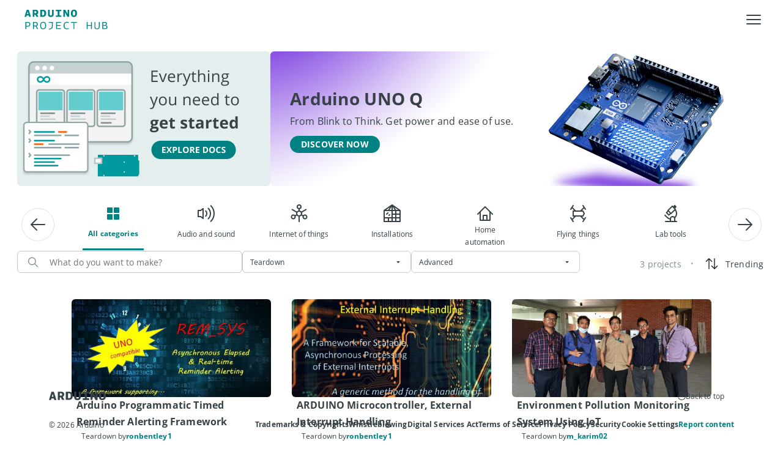

--- FILE ---
content_type: text/css; charset=UTF-8
request_url: https://projecthub.arduino.cc/_next/static/css/79980a9961111b29.css
body_size: 7052
content:
.notification_main-wrapper__xGr71{position:relative}.notification_wrapper__eqFcm{position:fixed;top:108px;right:8px;width:100%;max-width:535px;z-index:2;filter:drop-shadow(0 4px 20px rgba(0,0,0,.25));border-radius:6px;background-color:#fff}.notification_header__kf0BD{width:100%;background:#ecf1f1;justify-content:center;padding:1px 20px;text-align:center;border-top-left-radius:6px;border-top-right-radius:6px;height:53px;border-bottom:1px solid #dae3e3;justify-content:space-between}.notification_header__kf0BD,.notification_header__kf0BD>.notification_left__LMHK0{align-items:center;gap:8px;display:flex;flex-direction:row}.notification_see-all__efEbG{text-transform:uppercase;cursor:pointer;display:flex;align-items:center;gap:8px}.notification_footer__ARmGx{height:24px;border-bottom-left-radius:6px;border-bottom-right-radius:6px;border-top:1px solid #dae3e3;background:#ecf1f1;display:relative}.notification_card-wrapper__cuFE_{display:flex;flex-direction:row;align-items:center;padding:1px 1px 1px 24px;gap:20px;width:100%;border-bottom:1px solid #dae3e3}.notification_card__gpnn9{display:flex;flex-direction:column;align-items:flex-start;padding:16px 20px 16px 0;gap:5px;width:inherit}.notification_card__gpnn9>.notification_top__OfqO6{display:flex;flex-direction:row;justify-content:space-between;align-items:center;width:100%}.notification_top__OfqO6>.notification_left__LMHK0{display:flex;flex-direction:row;align-items:center;gap:13px}.notification_left__LMHK0>.notification_text___GL9N{display:flex;flex-direction:row;gap:4px}.notification_top__OfqO6>.notification_right__y0Hxu{display:flex;flex-direction:row;align-items:center;gap:13px}.notification_slug__8ure_{display:-webkit-box;word-break:break-all;-webkit-line-clamp:1;-webkit-box-orient:vertical;overflow:hidden;width:100%}.notification_zero-wrapper__K04Zb{display:flex;flex-direction:column;padding:48px 0;justify-content:center;align-items:center;gap:20px;align-self:stretch}.notification_zero__4q7Tw{display:flex;flex-direction:column;padding:0 80px;justify-content:center;text-align:center}.circularLoader_loader-background__pP4fw{position:relative;z-index:1;margin:auto;background-color:rgba(0,0,0,0);padding:30px;display:flex;flex-direction:row;align-content:center;justify-content:center;overflow:hidden}.circularLoader_fill-loader-background__5DOEX{position:absolute;z-index:1;top:0;bottom:0;left:0;right:0;display:flex;justify-content:center}.notifications_button__Tkh1B{position:absolute;cursor:pointer}.notifications_icon-close__Ot3GL,.notifications_icon__dmisG{position:absolute;top:10px;right:15px;cursor:pointer}.arduinoHeaderFooter_page-container__qnxHC{display:flex;flex-direction:column;min-height:100vh;position:relative}.arduinoHeaderFooter_fixed-footer__1skyq{position:fixed;left:0;bottom:0;width:100%;z-index:0}.arduinoHeaderFooter_page-content__jK5UI{padding-bottom:80px}.arduinoHeaderFooter_container__MiSjk{display:flex;flex-direction:row;align-items:center;justify-content:flex-end;padding-left:64px;max-width:100%}.arduinoHeaderFooter_notification-container__D59Yh{padding:0 3rem 3rem 1rem;position:relative}.arduinoHeaderFooter_logo-container__GzAuQ{justify-content:flex-start}.arduinoHeaderFooter_menu-container__5Fh40{display:flex;flex-direction:row;align-items:center;justify-content:flex-end}.arduinoHeaderFooter_cloud-icon__wX0o2{cursor:pointer;border-left:1px solid #c9d2d2;border-right:1px solid #c9d2d2;display:flex;align-items:center}.arduinoHeaderFooter_cloud-desktop__woTMZ{height:24px}.arduinoHeaderFooter_pointer__VcpJ4{cursor:pointer}.arduinoHeaderFooter_search-icon__2NpkU{width:2rem;display:flex;justify-content:center}.registryModal_wrapper__whUk3{gap:15px;padding-bottom:10px}.registryModal_name-wrapper__l7c3c{display:flex;flex-direction:row;align-items:center;justify-content:flex-start;gap:10px;width:100%}.registryModal_input-wrapper__KB5MZ{padding-bottom:15px}.registryModal_report-buttons-wrapper__Pus_f{display:flex;flex-direction:row;justify-content:flex-end;align-items:center;padding:0 90px;margin-top:25px;gap:20px}.registryModal_cancel-button__grjp5{font-family:OpenSans-Bold;border:none;background-color:rgba(0,0,0,0);color:#374146}.input_length-wrapper__VlXyK{display:flex;justify-content:flex-end;width:-moz-fit-content;width:fit-content;align-items:flex-end;padding-right:10px}.input_textarea__qKfkR{display:block;overflow:hidden;line-height:20px;border:none;font-style:normal;line-height:170%;width:100%;letter-spacing:.01em;cursor:text}.input_textarea__qKfkR:focus{outline:none}.input_textarea__qKfkR{resize:none}.input_textarea__qKfkR::placeholder{color:#bdc7c7}.input_min-height__d91Dy{min-height:39px}.input_textarea-label__ZBmwO{padding-top:0;line-height:110%}.input_disabled__7PI_x{background-color:#f4f4f4}.selectField_helper__zJo5X{display:block;position:relative;bottom:50%;float:right;left:1.2rem}.buttonsSelect_button-wrapper__EpXH0{display:flex;flex-direction:row;align-items:center;justify-content:center;border-radius:30px;padding:2px 10px;font-size:12px;font-weight:400;gap:8px;border:1px solid #bdc7c7;color:#000;width:-moz-fit-content;width:fit-content;margin-bottom:3px;cursor:pointer}.buttonsSelect_selected__R0DCE{border:1px solid #006d70;color:#006d70;font-family:OpenSans-Bold}.buttonsSelect_text__CiAPU{white-space:nowrap}.colorSelect_icon__cuQ7C{border-radius:100%;width:36px;height:36px;margin:3px 0;cursor:pointer}.colorSelect_selected__IQe7j{box-shadow:0 0 0 3px #425057;border:4px solid #ecf1f1!important}.colorSelect_color-wrapper__BzX6Y{padding:6px}.switch_input__AE4N4{background-color:#c9d2d2;color:red!important;background-image:url("data:image/svg+xml,<svg xmlns=%27http://www.w3.org/2000/svg%27 viewBox=%27-4 -4 8 8%27><circle r=%273%27 fill=%27%23fff%27/></svg>")!important;box-shadow:none!important}.switch_input__AE4N4:focus{border:0}.reportModal_report-text-wrapper__1iqE1{display:flex;flex-direction:column;align-items:flex-start;gap:15px;padding:0 10px 10px}.reportModal_report-options-wrapper__y4_3U{margin-top:10px;padding:0 10px;max-height:300px;overflow:auto}.reportModal_report-input-wrapper__XSE90{margin-top:15px;padding:0 10px}.reportModal_report-options__uzacv{display:flex;flex-direction:row;justify-content:space-between;align-items:center;padding:5px 10px;height:40px}.reportModal_report-options__uzacv:hover{cursor:pointer;background-color:#ecf1f1}.reportModal_report-sub-options-title__oZXd5{display:flex;flex-direction:row;justify-content:flex-start;align-items:center;height:40px;padding:0 10px;gap:10px}.reportModal_report-sub-options-title__oZXd5:hover{cursor:pointer;background-color:#ecf1f1}.reportModal_report-sub-options-title-input__niQPE{display:flex;flex-direction:row;justify-content:flex-start;align-items:center;height:40px;padding:0 10px 25px;gap:10px}.reportModal_report-sub-options-title-input__niQPE:hover{cursor:pointer}.reportModal_report-sub-options__yrWdo{display:flex;align-items:center;padding:0 10px 0 40px;height:40px;justify-content:space-between}.reportModal_report-sub-options__yrWdo:hover{cursor:pointer;background-color:#ecf1f1}.reportModal_report-sub-options__yrWdo.reportModal_selected__QWXxd{background-color:#ecf1f1}.reportModal_report-buttons-wrapper__c8kMr{display:flex;flex-direction:row;justify-content:flex-end;align-items:center;padding:0 20px;margin-top:25px;gap:20px}.contentModal_report-text-wrapper__ER9_R{display:flex;flex-direction:column;align-items:flex-start;gap:15px;padding:0 10px 10px}.contentModal_report-description-wrapper__U_Ems{display:flex;flex-direction:column;align-items:flex-start;padding:0 70px 10px}.contentModal_report-input-wrapper__Ntr2B{margin-top:10px;padding:0 10px}.contentModal_report-buttons-wrapper__O1td_{display:flex;flex-direction:row;justify-content:flex-end;align-items:center;padding:0 10px;margin-top:45px;gap:20px}.report_iconReport__8JEHy:hover{cursor:pointer}.report_black-button__KSocW{color:#374146}.report_report-buttons-wrapper__imDoQ{display:flex;justify-content:flex-end;width:100%;gap:20px}.infoBanner_info-banner__gLR80{min-height:40px;background:#f1c40f;flex-direction:row;padding:8px}.infoBanner_info-banner__gLR80,.maintenance_page-wrapper__o2_XX{display:flex;justify-content:center;align-items:center;text-align:center}.maintenance_page-wrapper__o2_XX{flex-direction:column;gap:10px;min-height:92vh;background:radial-gradient(50% 50% at 50% 50%,rgba(216,248,246,.5) 0,rgba(165,242,238,.5) 100%),#fff}.newHome_main-container__mtyE4{display:flex;padding:0 var(--padding-sides,16px) 100px var(--padding-sides,16px);flex-direction:column;gap:var(--spacing,20px);width:100%}.newHome_card-row__fD1eo{align-items:flex-start;align-content:flex-start;align-self:stretch;flex-wrap:wrap}.newHome_card-col___BNzd,.newHome_card-row__fD1eo{display:flex;justify-content:center;gap:20px var(--spacing,20px)}.newHome_card-col___BNzd{flex-grow:1}.newHome_blog-container__w17fL{display:flex;padding:24px 200px 32px;flex-direction:column;align-items:center;gap:24px;align-self:stretch;background:var(--grayscale-clouds,#ecf1f1)}.newHome_blog-info__i67N4{display:flex}.newHome_blog-row__8Rny9{display:flex;flex-direction:row;justify-content:center;align-items:flex-start;gap:var(--spacing,20px);align-self:stretch}.newHome_banner-row__QbR67{display:flex;width:100%;flex-direction:row;align-self:stretch;gap:var(--spacing,15px)}.newHome_carousel-wrapper__JS263{width:100%;padding:0 80px}.newHome_module__UbW_2{width:100%;border:1px solid red;display:flex;flex-direction:column;gap:20px;justify-content:center;align-items:center}.newHome_module__UbW_2.newHome_banner__zEVyi{border:0;margin:20px 0;flex-direction:row;justify-content:flex-start}.newHome_module__UbW_2.newHome_categories___AJYL{display:flex;justify-content:center;align-items:flex-start;gap:var(--spacing,20px);align-self:stretch;border:1px solid rgba(0,0,0,0)}.newHome_module__UbW_2.newHome_search-filters__SMKlc{height:48px}.newHome_module__UbW_2.newHome_pagination__Cah6z{border:1px solid rgba(0,0,0,0)}.newHome_carouselItem__EN6w5{margin:0 10px;width:100%}@media(max-width:668px){.newHome_main-container__mtyE4{padding:0 var(--padding-sides,0) 155px var(--padding-sides,0)}.newHome_carousel-wrapper__JS263{padding:0}.newHome_blog-container__w17fL{padding:24px var(--padding-sides,20px) 32px var(--padding-sides,20px);flex-direction:column}.newHome_blog-row__8Rny9{flex-direction:column}.newHome_banner__zEVyi{padding-right:0;padding-left:0}.newHome_main-wrapper__tcfhK{padding:0!important}}@media(min-width:668px){.newHome_banner__zEVyi{padding-right:16px;padding-left:16px}}@media(max-width:992px){.newHome_main-container__mtyE4{padding:0 var(--padding-sides,16px) 155px var(--padding-sides,16px)}.newHome_banner__zEVyi{padding-right:16px;padding-left:16px}}@media(min-width:1500px){.newHome_main-container__mtyE4{padding:16px var(--padding-sides,100px) 55px var(--padding-sides,100px)}}@font-face{font-family:revicons;fallback:fallback;src:url(/_next/static/media/revicons.ff59b316.woff) format("woff"),url(/_next/static/media/revicons.b96bdb22.ttf) format("ttf"),url(/_next/static/media/revicons.652e7269.eot) format("ttf")}.react-multi-carousel-list{display:flex;align-items:center;overflow:hidden;position:relative}.react-multi-carousel-track{list-style:none;padding:0;margin:0;display:flex;flex-direction:row;position:relative;transform-style:preserve-3d;-webkit-backface-visibility:hidden;backface-visibility:hidden;will-change:transform,transition}.react-multiple-carousel__arrow{position:absolute;outline:0;transition:all .5s;border-radius:35px;z-index:1000;border:0;background:rgba(0,0,0,.5);min-width:43px;min-height:43px;opacity:1;cursor:pointer}.react-multiple-carousel__arrow:hover{background:rgba(0,0,0,.8)}.react-multiple-carousel__arrow:before{font-size:20px;color:#fff;display:block;font-family:revicons;text-align:center;z-index:2;position:relative}.react-multiple-carousel__arrow:disabled{cursor:default;background:rgba(0,0,0,.5)}.react-multiple-carousel__arrow--left{left:calc(4% + 1px)}.react-multiple-carousel__arrow--left:before{content:"\e824"}.react-multiple-carousel__arrow--right{right:calc(4% + 1px)}.react-multiple-carousel__arrow--right:before{content:"\e825"}.react-multi-carousel-dot-list{position:absolute;bottom:0;display:flex;left:0;right:0;justify-content:center;padding:0;margin:0;list-style:none;text-align:center}.react-multi-carousel-dot button{display:inline-block;width:12px;height:12px;border-radius:50%;opacity:1;box-shadow:none;transition:background .5s;border:2px solid grey;padding:0;margin:0 6px 0 0;outline:0;cursor:pointer}.react-multi-carousel-dot button:hover:active,.react-multi-carousel-dot--active button{background:#080808}.react-multi-carousel-item{transform-style:preserve-3d;-webkit-backface-visibility:hidden;backface-visibility:hidden}@media (-ms-high-contrast:active),(-ms-high-contrast:none){.react-multi-carousel-item{flex-shrink:0!important}.react-multi-carousel-track{overflow:visible!important}}[dir=rtl].react-multi-carousel-list{direction:rtl}.rtl.react-multiple-carousel__arrow--right{right:auto;left:calc(4% + 1px)}.rtl.react-multiple-carousel__arrow--right:before{content:"\e824"}.rtl.react-multiple-carousel__arrow--left{left:auto;right:calc(4% + 1px)}.rtl.react-multiple-carousel__arrow--left:before{content:"\e825"}.categoryButton_category-button__XWGF5{position:relative;display:flex;width:100px;height:84px;padding:8px 0;flex-direction:column;align-items:center;gap:4px;background-color:rgba(0,0,0,0);color:#374146;border-bottom:3px solid rgba(0,0,0,0);cursor:pointer}.categoryButton_active-button__AjMt2,.categoryButton_category-button__XWGF5:hover{background-color:rgba(0,0,0,0);color:#008184}.categoryButton_active-button__AjMt2{border-bottom:3px solid var(--teal-scale-teal-3,#008184)}.categoryButton_active-icon__9HlRD{display:"flex";fill:pink!important}.categoryButton_label__tkwSC{line-height:130%;font-size:12px;letter-spacing:16px;text-align:center;cursor:pointer;display:flex;flex-direction:column;justify-content:center;align-items:center;flex:1 0;align-self:stretch;width:auto}.customArrow_button__DqoaW{position:absolute;background:#fff;border-radius:36px;padding:10px;border:1px solid var(--grayscale-fog,#dae3e3)}.customArrow_button__DqoaW.customArrow_right__7bRKA{right:35px;transform:rotate(180deg)}.customArrow_button__DqoaW.customArrow_left__9afDp{left:35px}.customArrow_button__DqoaW:hover{background-color:#dae3e3}@media(max-width:1250px){.customArrow_button__DqoaW.customArrow_right__7bRKA{right:50px;transform:rotate(180deg)}.customArrow_button__DqoaW.customArrow_left__9afDp{left:50px}}@media(min-width:1500px){.customArrow_button__DqoaW.customArrow_right__7bRKA{right:120px;transform:rotate(180deg)}.customArrow_button__DqoaW.customArrow_left__9afDp{left:120px}}.searchFilters_container__ewVVF{display:flex;margin-bottom:20px;align-items:start;font-size:14px;flex-direction:row}.searchFilters_secondary-container__hOvel{flex-grow:1;display:flex;gap:16px}.searchFilters_autocomplete-wrapper__uPncp{width:40%}.searchFilters_filter-wrapper__BR8gW{flex-grow:1}.searchFilters_sort-wrapper__AU7yh{flex:1 1;display:flex;flex-direction:row;justify-content:space-between;margin:20px 0 0;align-items:center}.searchFilters_search-results-wrapper__EJFQa{display:flex;flex-direction:row;justify-self:flex-end;flex-wrap:nowrap;gap:4}.searchFilters_search-results-text__zlrhD{text-overflow:ellipsis;white-space:no-wrap;overflow:hidden;max-width:100px;font-size:14px;margin-left:2px}.searchFilters_filter-button__TuO32{position:absolute;background:#fff;border:1px solid #dae3e3;border-radius:70px;display:flex;flex-direction:row;align-items:center;justify-content:center;top:80px;height:38px;padding:0 18px;width:130px;font-weight:700;color:rgba(0,130,132,.8235294118)}.searchFilters_bullet-wrapper__ilDnE{display:inline-flex;flex-direction:row;align-items:center;margin:0 0 0 15px}@media(min-width:1150px){.searchFilters_tag-wrapper__vPDCO{padding-bottom:15px}}@media(min-width:668px)and (max-width:1279px){.searchFilters_tag-wrapper__vPDCO{padding:16px 0}}@media(max-width:668px){.searchFilters_autocomplete-wrapper__uPncp{position:relative;display:flex;width:100%;padding:16px 16px 32px;flex-direction:column;align-items:center;border-radius:6px;background:var(--grayscale-white,#fff);box-shadow:0 10px 20px -10px rgba(0,0,0,.13)}.searchFilters_sort-wrapper__AU7yh{padding-left:16px}.searchFilters_search-results-text__zlrhD{max-width:200px}}@media(min-width:668px){.searchFilters_sort-wrapper__AU7yh{display:flex;flex-direction:row;justify-content:flex-end;align-items:center;width:unset;margin-top:unset}}@media(min-width:668px)and (max-width:1279px){.searchFilters_autocomplete-wrapper__uPncp{width:50%;flex:1 1}.searchFilters_sort-wrapper__AU7yh{width:50%;flex:1 1;padding-left:15px}.searchFilters_search-results-text__zlrhD{max-width:150px}}@media(min-width:1280px)and (max-width:1829px){.searchFilters_filter-wrapper__BR8gW{width:200px}.searchFilters_search-results-text__zlrhD{max-width:150px}}@media(min-width:1830px)and (max-width:2159px){.searchFilters_filter-wrapper__BR8gW{width:220px}.searchFilters_search-results-text__zlrhD{max-width:250px}}@media(min-width:2160px){.searchFilters_filter-wrapper__BR8gW{width:260px}.searchFilters_search-results-text__zlrhD{max-width:250px}}.customMenuSelect_modal-mobile-icon__4_A6s{transform:rotate(180deg);margin-right:4px}.customMenuSelect_filter-mobile__UvWxx{display:flex;flex-direction:row;align-items:center;justify-content:space-between;gap:10px;border-bottom:1px solid #dae3e3;padding:15px 20px}.modal_modal-full-screen__sSXwS{background-color:#fff;opacity:.95;color:#000;border:0}.modal_header__klsWp{border-bottom:0;padding:0}.modal_title__U_7gN{font-size:20px;margin-top:80px;margin-bottom:23px;text-align:center;font-family:OpenSans-Bold}.modal_title-mobile__jIEOB{margin-top:16px;text-align:left;justify-content:flex-start}.modal_title-mobile__jIEOB,.sort_container__ss_74,.sort_sort-button__WAJpz{display:flex;flex-direction:row;align-items:center}.sort_sort-button__WAJpz{background:rgba(0,0,0,0);border:0;justify-content:center;width:max-content}.sort_sort-mobile__q44B1{display:flex;flex-direction:row;align-items:center;padding:8px;margin-right:2px}.sort_sort-mobile__q44B1:hover{background-color:#ecf1f1;padding:8px;border-radius:60px}.sort_sort-label___cS0H{width:60px}.dropdownSort_wrapper__RdF8u{position:relative}.dropdownSort_dropdown__RfSBF{position:absolute;width:200px;box-shadow:0 4px 20px rgba(0,0,0,.25);border-radius:3px;right:0;top:10px}.dropdownSort_dropdown-mobile__MHap_,.dropdownSort_dropdown__RfSBF{display:flex;flex-direction:column;align-items:flex-start;padding:12px;gap:10px;background:#fff;z-index:2}.dropdownSort_dropdown-mobile__MHap_{position:relative}.dropdownSort_searchfor__MtixS{font-style:normal;font-weight:400;font-size:12px;line-height:170%;display:flex;align-items:center;letter-spacing:.01em;color:#7f8c8d;margin-bottom:0;cursor:default}.dropdownSort_list-wrapper__j2nMI{display:flex;flex-direction:row;align-items:center;gap:10px;width:100%}li.dropdownSort_choice__58_cO{list-style:none;font-weight:400;font-size:14px;line-height:170%;display:flex;padding:6px 0;flex-direction:row;align-items:flex-start;text-align:left;width:100%;background:#fff;gap:10px;cursor:pointer}li.dropdownSort_choice__58_cO:hover{background:#f7f9f9}[data-rsbs-overlay]{border-top-left-radius:16px;border-top-left-radius:var(--rsbs-overlay-rounded,16px);border-top-right-radius:16px;border-top-right-radius:var(--rsbs-overlay-rounded,16px);display:flex;background:#fff;background:var(--rsbs-bg,#fff);flex-direction:column;height:0;height:var(--rsbs-overlay-h,0);transform:translateZ(0);transform:translate3d(0,var(--rsbs-overlay-translate-y,0),0);will-change:height}[data-rsbs-overlay]:focus{outline:none}[data-rsbs-is-blocking=false] [data-rsbs-overlay]{box-shadow:0 -5px 60px 0 rgba(38,89,115,.11),0 -1px 0 rgba(38,89,115,.05)}[data-rsbs-overlay],[data-rsbs-root]:after{max-width:auto;max-width:var(--rsbs-max-w,auto);margin-left:env(safe-area-inset-left);margin-left:var(--rsbs-ml,env(safe-area-inset-left));margin-right:env(safe-area-inset-right);margin-right:var(--rsbs-mr,env(safe-area-inset-right))}[data-rsbs-backdrop],[data-rsbs-overlay],[data-rsbs-root]:after{z-index:3;overscroll-behavior:none;touch-action:none;position:fixed;right:0;bottom:0;left:0;-webkit-user-select:none;-moz-user-select:none;user-select:none;-webkit-tap-highlight-color:transparent;-webkit-touch-callout:none}[data-rsbs-backdrop]{top:-60px;bottom:-60px;background-color:rgba(0,0,0,.6);background-color:var(--rsbs-backdrop-bg,rgba(0,0,0,.6));will-change:opacity;cursor:pointer;opacity:1}[data-rsbs-is-dismissable=false] [data-rsbs-backdrop]{cursor:ns-resize}[data-rsbs-root]:after{content:"";pointer-events:none;background:#fff;background:var(--rsbs-bg,#fff);height:1px;transform-origin:bottom;transform:scaleY(0);transform:scaleY(var(--rsbs-antigap-scale-y,0));will-change:transform}[data-rsbs-footer],[data-rsbs-header]{flex-shrink:0;cursor:ns-resize;padding:16px}[data-rsbs-header]{text-align:center;-webkit-user-select:none;-moz-user-select:none;user-select:none;box-shadow:0 1px 0 rgba(46,59,66,calc(1 * .125));box-shadow:0 1px 0 rgba(46,59,66,calc(var(--rsbs-content-opacity,1) * .125));z-index:1;padding-top:calc(20px + env(safe-area-inset-top));padding-bottom:8px}[data-rsbs-header]:before{position:absolute;content:"";display:block;width:36px;height:4px;top:calc(8px + env(safe-area-inset-top));left:50%;transform:translateX(-50%);border-radius:2px;background-color:hsla(0,0%,0%,.14);background-color:var(--rsbs-handle-bg,hsla(0,0%,0%,.14))}@media (-webkit-min-device-pixel-ratio:2),(min-resolution:2dppx){[data-rsbs-header]:before{transform:translateX(-50%) scaleY(.75)}}[data-rsbs-has-header=false] [data-rsbs-header]{box-shadow:none;padding-top:calc(12px + env(safe-area-inset-top))}[data-rsbs-scroll]{flex-shrink:1;flex-grow:1;-webkit-tap-highlight-color:revert;-webkit-touch-callout:revert;-webkit-user-select:auto;-moz-user-select:auto;user-select:auto;overflow:auto;overscroll-behavior:contain;-webkit-overflow-scrolling:touch}[data-rsbs-scroll]:focus{outline:none}[data-rsbs-has-footer=false] [data-rsbs-content]{padding-bottom:env(safe-area-inset-bottom)}[data-rsbs-content]{overflow:hidden}[data-rsbs-footer]{box-shadow:0 -1px 0 rgba(46,59,66,calc(1 * .125)),0 2px 0 #fff;box-shadow:0 -1px 0 rgba(46,59,66,calc(var(--rsbs-content-opacity,1) * .125)),0 2px 0 var(--rsbs-bg,#fff);overflow:hidden;z-index:1;padding-bottom:calc(16px + env(safe-area-inset-bottom))}[data-rsbs-is-dismissable=false][data-rsbs-state=closing] [data-rsbs-footer]>*,[data-rsbs-is-dismissable=false][data-rsbs-state=closing] [data-rsbs-header]>*,[data-rsbs-is-dismissable=false][data-rsbs-state=closing] [data-rsbs-scroll]>*,[data-rsbs-is-dismissable=false][data-rsbs-state=opening] [data-rsbs-footer]>*,[data-rsbs-is-dismissable=false][data-rsbs-state=opening] [data-rsbs-header]>*,[data-rsbs-is-dismissable=false][data-rsbs-state=opening] [data-rsbs-scroll]>*,[data-rsbs-is-dismissable=true] [data-rsbs-footer]>*,[data-rsbs-is-dismissable=true] [data-rsbs-header]>*,[data-rsbs-is-dismissable=true] [data-rsbs-scroll]>*{opacity:1;opacity:var(--rsbs-content-opacity,1)}[data-rsbs-is-dismissable=false][data-rsbs-state=closing] [data-rsbs-backdrop],[data-rsbs-is-dismissable=false][data-rsbs-state=opening] [data-rsbs-backdrop],[data-rsbs-is-dismissable=true] [data-rsbs-backdrop]{opacity:1;opacity:var(--rsbs-backdrop-opacity,1)}[data-rsbs-state=closed],[data-rsbs-state=closing]{pointer-events:none}.mobileFilter_container__7gWFY{width:100%;display:flex;flex-direction:column}.mobileFilter_filter-wrapper__n82Aj{width:100%;display:flex;flex-direction:row;align-items:center;justify-content:space-between;gap:10px;border-bottom:1px solid #dae3e3;padding:15px 20px}.mobileFilter_filter-button__1eCWJ{position:relative;background:#fff;border:1px solid #dae3e3;border-radius:70px;display:flex;flex-direction:row;align-items:center;justify-content:center;padding:0;top:15px;align-content:center}.mobileFilter_input__wEB7d{width:100%;background:none;border:none;caret-color:#7f8c8d}.mobileFilter_input__wEB7d:focus-visible{border:none;outline:none}.mobileFilter_input-wrapper__UkKPM{display:flex;flex-direction:row;align-items:center;padding:15px 9px 15px 15px;background:#f4f4f4;border:1px solid #7fcbcd;border-radius:100px;gap:8px;width:100%;height:37px}.mobileFilter_list-element__a_OCQ{margin:20px;font-family:OpenSans-Bold}@media(max-width:668px){.mobileFilter_tag-wrapper__CS0vL{padding:20px 0 10px}}.tagLable_wrapper__7HAnp{align-items:center;height:40px;background-color:#ecf1f1;border-radius:3px}@media(min-width:668px){.tagLable_wrapper__7HAnp{width:-moz-fit-content;width:fit-content}}.tagLable_tag-container__NvaJ0{margin:0!important}.tagLable_text-left__GPaKc{padding-right:0}.tagLable_text-right__v3MIV{overflow:hidden;text-overflow:ellipsis;white-space:nowrap}.tagLable_text-label__48lcs{font-size:14px}.tagLable_close-icon__XU67Z{cursor:pointer;color:#4e5b61;background-color:#ecf1f1}.customSearch_container__pCEX7{position:absolute;display:flex;flex-direction:column;align-items:flex-start;gap:4px;border:1px solid #7fcbcd;border-top:unset;z-index:9999;box-shadow:0 3px 6px 0 #7fcbcd;background:var(--grayscale-white,#fff)}.customSearch_suggestion-value__k_6Wu{display:flex;cursor:pointer}.customSearch_show-results__vNI2M{display:flex;width:100%;background-color:#e8f5f3;cursor:pointer;justify-content:space-between;flex-wrap:nowrap;align-items:center;padding:10px 10px 10px 20px}.customSearch_show-results-text__a1xbb{font-family:OpenSans-Regular;font-weight:400;font-size:14px;text-overflow:ellipsis;white-space:no-wrap;overflow:hidden;border:none;width:60%;line-height:23.8px}.customSearch_suggested-results__KxDtF{font-family:Roboto Mono;font-weight:700;font-size:10px;line-height:12px;letter-spacing:2.8px;color:#7f8c8d;padding:20px 10px 10px 20px;gap:10px;width:100%}.customSearch_hit__rmFoB{font-size:14px;padding:10px 0 10px 20px;list-style-type:none;cursor:pointer;overflow:hidden;white-space:break-spaces;word-wrap:break-word}.customSearch_hit-name__9a4Ra{padding-left:0}@media(max-width:667px){.customSearch_container__pCEX7{width:100%}}.customSearch_input__rLQ1M{background:none;border:none;caret-color:#7f8c8d;margin:5px;width:80%;overflow:hidden}.customSearch_input__rLQ1M:focus-visible{border:none;outline:none}.customSearch_input-wrapper__WoTyn{overflow:hidden;width:100%;height:30px;display:flex;flex-direction:row;align-items:center;padding:17px;border-radius:6px;border-color:#bdc7c7!important;border:1px solid;justify-content:space-between}.search_hits-cards__90AD6{padding:8px;width:25%;max-width:360px;height:100%}@media(max-width:668px){.search_hits-cards__90AD6{justify-content:center;width:50%}}@media(max-width:1010px){.search_hits-cards__90AD6{width:50%}}@media(min-width:1010px)and (max-width:1499px){.search_hits-cards__90AD6{width:33%}}@media(min-width:1500px)and (max-width:1829px){.search_hits-cards__90AD6{width:25%}}@media(min-width:1830px)and (max-width:2159px){.search_hits-cards__90AD6{width:20%}}@media(min-width:2160px){.search_hits-cards__90AD6{width:16%;margin-right:10px}}.card_project-showcase__PFSTM{display:flex;flex-direction:row;justify-content:flex-start;width:100%;flex-wrap:wrap}.card_card__QxU_G{position:relative;transition:background-color .25s ease-in-out;overflow:hidden;background:#fff;gap:4px;isolation:isolate}.card_card__QxU_G:hover{background:#dae3e3!important;cursor:pointer}.card_card__QxU_G.card_dashboard__kkMaC{width:100%;background:#fff;border:1px solid rgba(0,0,0,0)}.card_card__QxU_G.card_dashboard__kkMaC:hover{background:#dae3e3}.card_card__QxU_G.card_black__pcuZm:hover{background:#4e5b61!important}.card_card__QxU_G.card_loading__kmrTM{border:0}.card_winner__8ejFc:before{content:"winner";position:absolute;top:21px;right:-47px;width:160px;padding:1px 0;background:linear-gradient(180deg,#ffa500,#f1c40f 112.35%);text-align:center;font-family:Roboto Mono;font-style:normal;font-weight:400;font-size:14px;line-height:170%;letter-spacing:.2em;text-transform:uppercase;color:#374146;pointer-events:none;z-index:1;transform:rotate(45deg) translateZ(0);transition:none}.card_custom-link__e0_2_{display:contents}.card_link-wrapper__Fg1zl:hover{filter:brightness(120%)}.card_title__1MGpn{display:-webkit-box;-webkit-line-clamp:2;-webkit-box-orient:vertical;overflow:hidden;white-space:break-spaces;word-wrap:break-word}.card_title-wrapper__NwAQ6{height:54px;align-items:center}.card_text-container__3dA1q,.card_title-wrapper__NwAQ6{display:flex;word-wrap:break-word;overflow:hidden;white-space:break-spaces;width:100%}.card_text-container__3dA1q{cursor:pointer;flex-direction:column;align-items:flex-start;padding:0 8px;gap:2px}.card_author__VSYmZ{text-decoration:none}.projectInfoCard_project-info__kcV4h{display:flex;flex-direction:row;align-items:center;justify-content:left;margin-top:2px;flex-wrap:wrap}.projectInfoCard_white-space__6tYrX{white-space:inherit}.projectInfoCard_data-wrapper__6aoz6{display:flex;flex-direction:row;align-items:center;gap:8px;color:#95a5a6}.projectInfoCard_bullet-wrapper__TqpEh{display:inline-flex;flex-direction:row;align-items:center;margin:0 5px 0 8px}.emptyResult_container__4EIQc{display:flex;flex-direction:column;justify-content:center;align-items:center}.emptyResult_empty-result-wrapper__sIzE8{position:relative;display:flex;max-width:600px;width:100%;overflow:hidden;height:100%;min-height:388px;border-radius:6px;align-items:center;margin-top:3rem}.emptyResult_empty-text-wrapper__yo7nl{display:flex;flex-direction:column;gap:24px;text-align:center;margin-top:24px}.pagination_container__9TbLL{display:flex;flex-direction:row;justify-content:center;align-items:center;gap:16px;align-self:stretch;height:44px;width:100%}.pagination_horizontal-line__O8CL7{max-width:442px;flex-grow:1;height:1px;background-color:#c9d2d2}.pagination_wrapper__UZDFb{display:flex;height:100%;padding:0 20px;justify-content:center;align-items:center;border-radius:6px;background:#f7f9f9}.pagination_left__RzlIc{height:36px;text-align:center;margin-right:5px}.pagination_left__RzlIc,.pagination_right__rT5Hm{display:flex;align-items:center;gap:16px}.homeBanner_banner-wrapper__rKr2x{border-radius:6px;position:relative;display:flex;overflow:hidden;align-items:center;padding:0 32px;justify-content:"flex-start";width:auto}.homeBanner_button-login-banner__eP4NR{display:flex;justify-content:center;align-self:flex-end;height:100%;z-index:200;width:100%;margin-bottom:10px}.homeBanner_custom-link__rOfYv{display:contents}.homeBanner_text-wrapper__HwV6O{position:absolute;display:flex;flex-direction:column;padding:16px 0;max-width:62%;gap:8px}.homeBanner_buttons-container__vf4pC{display:flex;margin-top:20px;flex-direction:row;justify-content:flex-start;gap:12px}.homeBanner_button-wrapper__HQBe8{margin-top:7px;display:flex;flex-direction:row;justify-content:flex-start;gap:12px}@media(max-width:667px){.homeBanner_text-wrapper__HwV6O{gap:0}}@media(min-width:1010px)and (max-width:1117px){.homeBanner_text-wrapper__HwV6O{gap:0}}@media(min-width:1173px)and (max-width:1361px){.homeBanner_buttons-container__vf4pC{margin-top:10px}.homeBanner_button-wrapper__HQBe8{margin-top:0}}@media(min-width:1010px)and (max-width:1172px){.homeBanner_buttons-container__vf4pC{margin-top:5px}.homeBanner_button-wrapper__HQBe8{margin-top:0}}@media(min-width:668px)and (max-width:865px){.homeBanner_buttons-container__vf4pC{margin-top:5px}.homeBanner_button-wrapper__HQBe8{margin-top:0}}@media(max-width:1829px){.homeBanner_text-wrapper__HwV6O{gap:0}}.mobileBanner_banner-wrapper__OxvL2{border-radius:6px;position:relative;width:auto;padding-top:33.33%;overflow:hidden}.mobileBanner_custom-link__nSP6t{display:contents;pointer-events:auto;margin-bottom:auto}.mobileBanner_text-wrapper__icTaw{position:absolute;top:0;left:0;padding:4% 2%;max-width:55%;height:100%;gap:8px;display:flex;flex-direction:column;align-items:flex-start}.mobileBanner_buttons-container__mbV9l{display:flex;flex-direction:row;justify-content:flex-start;gap:0;margin-top:0;padding-bottom:5px}.mobileBanner_button-wrapper__idtsd{margin-top:5px;display:flex;flex-direction:row;justify-content:flex-start;gap:12px}@media(max-width:429px){.mobileBanner_text-wrapper__icTaw{gap:0}}@media(min-width:571px)and (max-width:667px){.mobileBanner_text-wrapper__icTaw{padding:7% 3%;max-width:65%}}@media(min-width:470px)and (max-width:570px){.mobileBanner_text-wrapper__icTaw{padding:6% 3%;max-width:65%}.mobileBanner_button-wrapper__idtsd{margin-top:2px}}@media(min-width:400px)and (max-width:469px){.mobileBanner_text-wrapper__icTaw{padding:4% 3%;gap:4px;max-width:65%}.mobileBanner_button-wrapper__idtsd{margin-top:2px}}

--- FILE ---
content_type: application/javascript; charset=UTF-8
request_url: https://projecthub.arduino.cc/_next/static/9l9IYNeJ9CRz-aJUHZ5DS/_buildManifest.js
body_size: 1030
content:
self.__BUILD_MANIFEST=function(s,c,a,t,e,i,d,n,f,u,r,o,b,j,h,k,p,m,l,g,_,I,B,F,A,w,D,S,v,y,E,L,M,N,T,U,C,H){return{__rewrites:{afterFiles:[],beforeFiles:[],fallback:[]},__routerFilterStatic:{numItems:0,errorRate:1e-4,numBits:0,numHashes:null,bitArray:[]},__routerFilterDynamic:{numItems:j,errorRate:1e-4,numBits:j,numHashes:null,bitArray:[]},"/":[s,c,a,t,e,n,o,k,"static/chunks/7993-2378fc387f422681.js",i,d,h,"static/css/79980a9961111b29.css","static/chunks/pages/index-d93a26177d03b514.js"],"/_error":["static/chunks/pages/_error-577d20cf4b946d58.js"],"/admin/products":[s,c,a,t,e,k,i,L,M,"static/css/0555bcf7dec5ae3e.css","static/chunks/pages/admin/products-ac63e1311c98f8ae.js"],"/admin/projects":[s,c,a,t,e,n,b,p,k,i,L,M,"static/css/25224beb9a73fdfd.css","static/chunks/pages/admin/projects-506ac9633ceab656.js"],"/admin/sections/featured":[s,c,a,m,t,e,f,i,d,u,r,l,g,"static/chunks/pages/admin/sections/featured-7af2dca2e2fa7073.js"],"/admin/sections/for-school":[s,c,a,m,t,e,f,i,d,u,r,l,g,"static/chunks/pages/admin/sections/for-school-0f29af46b8303702.js"],"/admin/sections/pro":[s,c,a,m,t,e,f,i,d,u,r,l,g,"static/chunks/pages/admin/sections/pro-19d7575cc1b68fbd.js"],"/guidelines":[s,c,a,t,e,i,"static/css/5ab3f65c28b12ae0.css","static/chunks/pages/guidelines-2a98371cb16cec37.js"],"/projects/[id]/edit":[s,c,a,_,I,B,F,"static/chunks/b258f366-009c4ed20abdbf1c.js","static/chunks/e95b820e-2f295e3e02bf6cd6.js",t,e,f,n,o,b,p,A,w,i,h,D,"static/css/25c10e2463c9dac0.css","static/chunks/pages/projects/[id]/edit-ceea106f2fd0d945.js"],"/projects/[id]/preview":[s,c,a,_,I,B,F,N,T,t,e,f,n,o,b,A,w,U,i,h,D,S,C,H,"static/chunks/pages/projects/[id]/preview-e9b2e2b1a03b05d0.js"],"/sections/featured":[s,c,a,t,e,i,d,u,r,v,"static/chunks/pages/sections/featured-42d12a74a8d6c6b9.js"],"/sections/for-school":[s,c,a,t,e,i,d,u,r,v,"static/chunks/pages/sections/for-school-038554f591154428.js"],"/sections/pro":[s,c,a,t,e,i,d,u,r,v,"static/chunks/pages/sections/pro-87a1e834a394ca36.js"],"/[username]":[s,c,a,t,e,n,o,b,p,i,d,S,"static/css/52d52750dcd450f7.css","static/chunks/pages/[username]-97789b2f64c84db6.js"],"/[username]/[slug]":[s,c,a,_,I,B,F,N,T,t,e,f,n,o,b,A,w,U,i,h,D,S,C,H,"static/chunks/pages/[username]/[slug]-7332b3c0c572d166.js"],sortedPages:["/","/_app","/_error","/admin/products","/admin/projects","/admin/sections/featured","/admin/sections/for-school","/admin/sections/pro","/guidelines","/projects/[id]/edit","/projects/[id]/preview","/sections/featured","/sections/for-school","/sections/pro","/[username]","/[username]/[slug]"]}}("static/chunks/5a21111a-fe5badf8d771ed31.js","static/chunks/300ef6fe-6264b86e3b4562a4.js","static/chunks/98309536-d5583eac3828dd0e.js","static/css/81bdcd9939dc9983.css","static/chunks/9368-42b98242d5b30892.js","static/chunks/3793-c7ebd9a1cbbe38fd.js","static/chunks/5355-63a24f0dd5a47399.js","static/chunks/7127-78cd0d3fb8616645.js","static/chunks/3337-992810c5ecbf422f.js","static/css/b193ac1f4a8521ae.css","static/chunks/973-33a73c7d3a87da72.js","static/chunks/2394-b3816bed705e2c96.js","static/chunks/7250-cf822cf54e93d866.js",0,"static/chunks/242-da91a0b75344edfc.js","static/chunks/4444-82dc473cf27242f6.js","static/chunks/2884-b01b6a0530a82344.js","static/chunks/2e6f1b4f-f06d6f48b38eba38.js","static/chunks/8498-f3bf09a1d544cd24.js","static/css/f299d4c54b746c9d.css","static/chunks/c859536c-18de5b85559b8b4e.js","static/chunks/69b51223-aebf5098800662b3.js","static/chunks/d1d767d8-079a29cf5bdae6fb.js","static/chunks/c2772f35-22ad213b24f13eb5.js","static/css/e3bed325ea1da3a5.css","static/chunks/9965-5c9d9c1cacd4999e.js","static/chunks/8283-e15df8d1c0c6a406.js","static/chunks/9115-029f78cf4363c9ec.js","static/css/a5e4986a7baa7048.css",1e-4,null,"static/css/bad55be85ca58f53.css","static/chunks/7823-27e67e4a67516c29.js","static/chunks/91630e46-36c7c960300639ff.js","static/chunks/a7cd4083-d1ff117052df5f4d.js","static/chunks/5521-26cf1ec6e7805d4f.js","static/css/8f717b3bd3dce368.css","static/chunks/3214-1ad3458d99161c23.js"),self.__BUILD_MANIFEST_CB&&self.__BUILD_MANIFEST_CB();

--- FILE ---
content_type: application/javascript; charset=UTF-8
request_url: https://projecthub.arduino.cc/_next/static/chunks/pages/_app-e02e4acd939d4886.js
body_size: 85544
content:
(self.webpackChunk_N_E=self.webpackChunk_N_E||[]).push([[636],{1643:t=>{"use strict";var e=Object.prototype.toString,r=Math.max,n=function(t,e){for(var r=[],n=0;n<t.length;n+=1)r[n]=t[n];for(var o=0;o<e.length;o+=1)r[o+t.length]=e[o];return r},o=function(t,e){for(var r=[],n=e||0,o=0;n<t.length;n+=1,o+=1)r[o]=t[n];return r},i=function(t,e){for(var r="",n=0;n<t.length;n+=1)r+=t[n],n+1<t.length&&(r+=e);return r};t.exports=function(t){var a,u=this;if("function"!=typeof u||"[object Function]"!==e.apply(u))throw TypeError("Function.prototype.bind called on incompatible "+u);for(var f=o(arguments,1),c=r(0,u.length-f.length),l=[],s=0;s<c;s++)l[s]="$"+s;if(a=Function("binder","return function ("+i(l,",")+"){ return binder.apply(this,arguments); }")(function(){if(this instanceof a){var e=u.apply(this,n(f,arguments));return Object(e)===e?e:this}return u.apply(t,n(f,arguments))}),u.prototype){var p=function(){};p.prototype=u.prototype,a.prototype=new p,p.prototype=null}return a}},2002:t=>{"use strict";t.exports=Math.abs},2496:t=>{"use strict";t.exports=Math.floor},4010:(t,e,r)=>{"use strict";r.d(e,{Ay:()=>a,Qx:()=>o,v3:()=>i});let n=(0,r(6297).Z0)({name:"preview",initialState:{clicked:!1,deleteProject:!1},reducers:{setClicked:(t,e)=>{t.clicked=e.payload},setDeleteProject:(t,e)=>{t.deleteProject=e.payload}}}),{setClicked:o,setDeleteProject:i}=n.actions,a=n.reducer},4902:(t,e,r)=>{"use strict";r.r(e),r.d(e,{__addDisposableResource:()=>L,__assign:()=>i,__asyncDelegator:()=>A,__asyncGenerator:()=>O,__asyncValues:()=>j,__await:()=>E,__awaiter:()=>h,__classPrivateFieldGet:()=>C,__classPrivateFieldIn:()=>U,__classPrivateFieldSet:()=>I,__createBinding:()=>g,__decorate:()=>u,__disposeResources:()=>N,__esDecorate:()=>c,__exportStar:()=>v,__extends:()=>o,__generator:()=>y,__importDefault:()=>k,__importStar:()=>T,__makeTemplateObject:()=>x,__metadata:()=>d,__param:()=>f,__propKey:()=>s,__read:()=>b,__rest:()=>a,__rewriteRelativeImportExtension:()=>D,__runInitializers:()=>l,__setFunctionName:()=>p,__spread:()=>w,__spreadArray:()=>S,__spreadArrays:()=>_,__values:()=>m,default:()=>F});var n=function(t,e){return(n=Object.setPrototypeOf||({__proto__:[]})instanceof Array&&function(t,e){t.__proto__=e}||function(t,e){for(var r in e)Object.prototype.hasOwnProperty.call(e,r)&&(t[r]=e[r])})(t,e)};function o(t,e){if("function"!=typeof e&&null!==e)throw TypeError("Class extends value "+String(e)+" is not a constructor or null");function r(){this.constructor=t}n(t,e),t.prototype=null===e?Object.create(e):(r.prototype=e.prototype,new r)}var i=function(){return(i=Object.assign||function(t){for(var e,r=1,n=arguments.length;r<n;r++)for(var o in e=arguments[r])Object.prototype.hasOwnProperty.call(e,o)&&(t[o]=e[o]);return t}).apply(this,arguments)};function a(t,e){var r={};for(var n in t)Object.prototype.hasOwnProperty.call(t,n)&&0>e.indexOf(n)&&(r[n]=t[n]);if(null!=t&&"function"==typeof Object.getOwnPropertySymbols)for(var o=0,n=Object.getOwnPropertySymbols(t);o<n.length;o++)0>e.indexOf(n[o])&&Object.prototype.propertyIsEnumerable.call(t,n[o])&&(r[n[o]]=t[n[o]]);return r}function u(t,e,r,n){var o,i=arguments.length,a=i<3?e:null===n?n=Object.getOwnPropertyDescriptor(e,r):n;if("object"==typeof Reflect&&"function"==typeof Reflect.decorate)a=Reflect.decorate(t,e,r,n);else for(var u=t.length-1;u>=0;u--)(o=t[u])&&(a=(i<3?o(a):i>3?o(e,r,a):o(e,r))||a);return i>3&&a&&Object.defineProperty(e,r,a),a}function f(t,e){return function(r,n){e(r,n,t)}}function c(t,e,r,n,o,i){function a(t){if(void 0!==t&&"function"!=typeof t)throw TypeError("Function expected");return t}for(var u,f=n.kind,c="getter"===f?"get":"setter"===f?"set":"value",l=!e&&t?n.static?t:t.prototype:null,s=e||(l?Object.getOwnPropertyDescriptor(l,n.name):{}),p=!1,d=r.length-1;d>=0;d--){var h={};for(var y in n)h[y]="access"===y?{}:n[y];for(var y in n.access)h.access[y]=n.access[y];h.addInitializer=function(t){if(p)throw TypeError("Cannot add initializers after decoration has completed");i.push(a(t||null))};var g=(0,r[d])("accessor"===f?{get:s.get,set:s.set}:s[c],h);if("accessor"===f){if(void 0===g)continue;if(null===g||"object"!=typeof g)throw TypeError("Object expected");(u=a(g.get))&&(s.get=u),(u=a(g.set))&&(s.set=u),(u=a(g.init))&&o.unshift(u)}else(u=a(g))&&("field"===f?o.unshift(u):s[c]=u)}l&&Object.defineProperty(l,n.name,s),p=!0}function l(t,e,r){for(var n=arguments.length>2,o=0;o<e.length;o++)r=n?e[o].call(t,r):e[o].call(t);return n?r:void 0}function s(t){return"symbol"==typeof t?t:"".concat(t)}function p(t,e,r){return"symbol"==typeof e&&(e=e.description?"[".concat(e.description,"]"):""),Object.defineProperty(t,"name",{configurable:!0,value:r?"".concat(r," ",e):e})}function d(t,e){if("object"==typeof Reflect&&"function"==typeof Reflect.metadata)return Reflect.metadata(t,e)}function h(t,e,r,n){return new(r||(r=Promise))(function(o,i){function a(t){try{f(n.next(t))}catch(t){i(t)}}function u(t){try{f(n.throw(t))}catch(t){i(t)}}function f(t){var e;t.done?o(t.value):((e=t.value)instanceof r?e:new r(function(t){t(e)})).then(a,u)}f((n=n.apply(t,e||[])).next())})}function y(t,e){var r,n,o,i={label:0,sent:function(){if(1&o[0])throw o[1];return o[1]},trys:[],ops:[]},a=Object.create(("function"==typeof Iterator?Iterator:Object).prototype);return a.next=u(0),a.throw=u(1),a.return=u(2),"function"==typeof Symbol&&(a[Symbol.iterator]=function(){return this}),a;function u(u){return function(f){var c=[u,f];if(r)throw TypeError("Generator is already executing.");for(;a&&(a=0,c[0]&&(i=0)),i;)try{if(r=1,n&&(o=2&c[0]?n.return:c[0]?n.throw||((o=n.return)&&o.call(n),0):n.next)&&!(o=o.call(n,c[1])).done)return o;switch(n=0,o&&(c=[2&c[0],o.value]),c[0]){case 0:case 1:o=c;break;case 4:return i.label++,{value:c[1],done:!1};case 5:i.label++,n=c[1],c=[0];continue;case 7:c=i.ops.pop(),i.trys.pop();continue;default:if(!(o=(o=i.trys).length>0&&o[o.length-1])&&(6===c[0]||2===c[0])){i=0;continue}if(3===c[0]&&(!o||c[1]>o[0]&&c[1]<o[3])){i.label=c[1];break}if(6===c[0]&&i.label<o[1]){i.label=o[1],o=c;break}if(o&&i.label<o[2]){i.label=o[2],i.ops.push(c);break}o[2]&&i.ops.pop(),i.trys.pop();continue}c=e.call(t,i)}catch(t){c=[6,t],n=0}finally{r=o=0}if(5&c[0])throw c[1];return{value:c[0]?c[1]:void 0,done:!0}}}}var g=Object.create?function(t,e,r,n){void 0===n&&(n=r);var o=Object.getOwnPropertyDescriptor(e,r);(!o||("get"in o?!e.__esModule:o.writable||o.configurable))&&(o={enumerable:!0,get:function(){return e[r]}}),Object.defineProperty(t,n,o)}:function(t,e,r,n){void 0===n&&(n=r),t[n]=e[r]};function v(t,e){for(var r in t)"default"===r||Object.prototype.hasOwnProperty.call(e,r)||g(e,t,r)}function m(t){var e="function"==typeof Symbol&&Symbol.iterator,r=e&&t[e],n=0;if(r)return r.call(t);if(t&&"number"==typeof t.length)return{next:function(){return t&&n>=t.length&&(t=void 0),{value:t&&t[n++],done:!t}}};throw TypeError(e?"Object is not iterable.":"Symbol.iterator is not defined.")}function b(t,e){var r="function"==typeof Symbol&&t[Symbol.iterator];if(!r)return t;var n,o,i=r.call(t),a=[];try{for(;(void 0===e||e-- >0)&&!(n=i.next()).done;)a.push(n.value)}catch(t){o={error:t}}finally{try{n&&!n.done&&(r=i.return)&&r.call(i)}finally{if(o)throw o.error}}return a}function w(){for(var t=[],e=0;e<arguments.length;e++)t=t.concat(b(arguments[e]));return t}function _(){for(var t=0,e=0,r=arguments.length;e<r;e++)t+=arguments[e].length;for(var n=Array(t),o=0,e=0;e<r;e++)for(var i=arguments[e],a=0,u=i.length;a<u;a++,o++)n[o]=i[a];return n}function S(t,e,r){if(r||2==arguments.length)for(var n,o=0,i=e.length;o<i;o++)!n&&o in e||(n||(n=Array.prototype.slice.call(e,0,o)),n[o]=e[o]);return t.concat(n||Array.prototype.slice.call(e))}function E(t){return this instanceof E?(this.v=t,this):new E(t)}function O(t,e,r){if(!Symbol.asyncIterator)throw TypeError("Symbol.asyncIterator is not defined.");var n,o=r.apply(t,e||[]),i=[];return n=Object.create(("function"==typeof AsyncIterator?AsyncIterator:Object).prototype),a("next"),a("throw"),a("return",function(t){return function(e){return Promise.resolve(e).then(t,c)}}),n[Symbol.asyncIterator]=function(){return this},n;function a(t,e){o[t]&&(n[t]=function(e){return new Promise(function(r,n){i.push([t,e,r,n])>1||u(t,e)})},e&&(n[t]=e(n[t])))}function u(t,e){try{var r;(r=o[t](e)).value instanceof E?Promise.resolve(r.value.v).then(f,c):l(i[0][2],r)}catch(t){l(i[0][3],t)}}function f(t){u("next",t)}function c(t){u("throw",t)}function l(t,e){t(e),i.shift(),i.length&&u(i[0][0],i[0][1])}}function A(t){var e,r;return e={},n("next"),n("throw",function(t){throw t}),n("return"),e[Symbol.iterator]=function(){return this},e;function n(n,o){e[n]=t[n]?function(e){return(r=!r)?{value:E(t[n](e)),done:!1}:o?o(e):e}:o}}function j(t){if(!Symbol.asyncIterator)throw TypeError("Symbol.asyncIterator is not defined.");var e,r=t[Symbol.asyncIterator];return r?r.call(t):(t=m(t),e={},n("next"),n("throw"),n("return"),e[Symbol.asyncIterator]=function(){return this},e);function n(r){e[r]=t[r]&&function(e){return new Promise(function(n,o){var i,a,u;i=n,a=o,u=(e=t[r](e)).done,Promise.resolve(e.value).then(function(t){i({value:t,done:u})},a)})}}}function x(t,e){return Object.defineProperty?Object.defineProperty(t,"raw",{value:e}):t.raw=e,t}var P=Object.create?function(t,e){Object.defineProperty(t,"default",{enumerable:!0,value:e})}:function(t,e){t.default=e},R=function(t){return(R=Object.getOwnPropertyNames||function(t){var e=[];for(var r in t)Object.prototype.hasOwnProperty.call(t,r)&&(e[e.length]=r);return e})(t)};function T(t){if(t&&t.__esModule)return t;var e={};if(null!=t)for(var r=R(t),n=0;n<r.length;n++)"default"!==r[n]&&g(e,t,r[n]);return P(e,t),e}function k(t){return t&&t.__esModule?t:{default:t}}function C(t,e,r,n){if("a"===r&&!n)throw TypeError("Private accessor was defined without a getter");if("function"==typeof e?t!==e||!n:!e.has(t))throw TypeError("Cannot read private member from an object whose class did not declare it");return"m"===r?n:"a"===r?n.call(t):n?n.value:e.get(t)}function I(t,e,r,n,o){if("m"===n)throw TypeError("Private method is not writable");if("a"===n&&!o)throw TypeError("Private accessor was defined without a setter");if("function"==typeof e?t!==e||!o:!e.has(t))throw TypeError("Cannot write private member to an object whose class did not declare it");return"a"===n?o.call(t,r):o?o.value=r:e.set(t,r),r}function U(t,e){if(null===e||"object"!=typeof e&&"function"!=typeof e)throw TypeError("Cannot use 'in' operator on non-object");return"function"==typeof t?e===t:t.has(e)}function L(t,e,r){if(null!=e){var n,o;if("object"!=typeof e&&"function"!=typeof e)throw TypeError("Object expected.");if(r){if(!Symbol.asyncDispose)throw TypeError("Symbol.asyncDispose is not defined.");n=e[Symbol.asyncDispose]}if(void 0===n){if(!Symbol.dispose)throw TypeError("Symbol.dispose is not defined.");n=e[Symbol.dispose],r&&(o=n)}if("function"!=typeof n)throw TypeError("Object not disposable.");o&&(n=function(){try{o.call(this)}catch(t){return Promise.reject(t)}}),t.stack.push({value:e,dispose:n,async:r})}else r&&t.stack.push({async:!0});return e}var B="function"==typeof SuppressedError?SuppressedError:function(t,e,r){var n=Error(r);return n.name="SuppressedError",n.error=t,n.suppressed=e,n};function N(t){function e(e){t.error=t.hasError?new B(e,t.error,"An error was suppressed during disposal."):e,t.hasError=!0}var r,n=0;return function o(){for(;r=t.stack.pop();)try{if(!r.async&&1===n)return n=0,t.stack.push(r),Promise.resolve().then(o);if(r.dispose){var i=r.dispose.call(r.value);if(r.async)return n|=2,Promise.resolve(i).then(o,function(t){return e(t),o()})}else n|=1}catch(t){e(t)}if(1===n)return t.hasError?Promise.reject(t.error):Promise.resolve();if(t.hasError)throw t.error}()}function D(t,e){return"string"==typeof t&&/^\.\.?\//.test(t)?t.replace(/\.(tsx)$|((?:\.d)?)((?:\.[^./]+?)?)\.([cm]?)ts$/i,function(t,r,n,o,i){return r?e?".jsx":".js":!n||o&&i?n+o+"."+i.toLowerCase()+"js":t}):t}let F={__extends:o,__assign:i,__rest:a,__decorate:u,__param:f,__esDecorate:c,__runInitializers:l,__propKey:s,__setFunctionName:p,__metadata:d,__awaiter:h,__generator:y,__createBinding:g,__exportStar:v,__values:m,__read:b,__spread:w,__spreadArrays:_,__spreadArray:S,__await:E,__asyncGenerator:O,__asyncDelegator:A,__asyncValues:j,__makeTemplateObject:x,__importStar:T,__importDefault:k,__classPrivateFieldGet:C,__classPrivateFieldSet:I,__classPrivateFieldIn:U,__addDisposableResource:L,__disposeResources:N,__rewriteRelativeImportExtension:D}},5001:(t,e,r)=>{"use strict";var n=r(65364);Object.defineProperty(e,"__esModule",{value:!0}),e.useConfig=void 0;var o=r(4902).__importStar(r(14232)),i=o.createContext({});e.useConfig=function(){return o.useContext(i)},e.default=function(t){var e=t.children,r=t.loginUrl,a=void 0===r?n.env.NEXT_PUBLIC_AUTH0_LOGIN||"/api/auth/login":r;return o.default.createElement(i.Provider,{value:{loginUrl:a}},e)}},5391:t=>{"use strict";t.exports=EvalError},6297:(t,e,r)=>{"use strict";r.d(e,{U1:()=>O,Z0:()=>j});var n=r(39746),o=r(76e3);function i(t){return function(e){var r=e.dispatch,n=e.getState;return function(e){return function(o){return"function"==typeof o?o(r,n,t):e(o)}}}}var a=i();a.withExtraArgument=i,r(65364);var u=function(){var t=function(e,r){return(t=Object.setPrototypeOf||({__proto__:[]})instanceof Array&&function(t,e){t.__proto__=e}||function(t,e){for(var r in e)Object.prototype.hasOwnProperty.call(e,r)&&(t[r]=e[r])})(e,r)};return function(e,r){if("function"!=typeof r&&null!==r)throw TypeError("Class extends value "+String(r)+" is not a constructor or null");function n(){this.constructor=e}t(e,r),e.prototype=null===r?Object.create(r):(n.prototype=r.prototype,new n)}}(),f=function(t,e){var r,n,o,i,a={label:0,sent:function(){if(1&o[0])throw o[1];return o[1]},trys:[],ops:[]};return i={next:u(0),throw:u(1),return:u(2)},"function"==typeof Symbol&&(i[Symbol.iterator]=function(){return this}),i;function u(i){return function(u){var f=[i,u];if(r)throw TypeError("Generator is already executing.");for(;a;)try{if(r=1,n&&(o=2&f[0]?n.return:f[0]?n.throw||((o=n.return)&&o.call(n),0):n.next)&&!(o=o.call(n,f[1])).done)return o;switch(n=0,o&&(f=[2&f[0],o.value]),f[0]){case 0:case 1:o=f;break;case 4:return a.label++,{value:f[1],done:!1};case 5:a.label++,n=f[1],f=[0];continue;case 7:f=a.ops.pop(),a.trys.pop();continue;default:if(!(o=(o=a.trys).length>0&&o[o.length-1])&&(6===f[0]||2===f[0])){a=0;continue}if(3===f[0]&&(!o||f[1]>o[0]&&f[1]<o[3])){a.label=f[1];break}if(6===f[0]&&a.label<o[1]){a.label=o[1],o=f;break}if(o&&a.label<o[2]){a.label=o[2],a.ops.push(f);break}o[2]&&a.ops.pop(),a.trys.pop();continue}f=e.call(t,a)}catch(t){f=[6,t],n=0}finally{r=o=0}if(5&f[0])throw f[1];return{value:f[0]?f[1]:void 0,done:!0}}}},c=function(t,e){for(var r=0,n=e.length,o=t.length;r<n;r++,o++)t[o]=e[r];return t},l=Object.defineProperty,s=Object.defineProperties,p=Object.getOwnPropertyDescriptors,d=Object.getOwnPropertySymbols,h=Object.prototype.hasOwnProperty,y=Object.prototype.propertyIsEnumerable,g=function(t,e,r){return e in t?l(t,e,{enumerable:!0,configurable:!0,writable:!0,value:r}):t[e]=r},v=function(t,e){for(var r in e||(e={}))h.call(e,r)&&g(t,r,e[r]);if(d)for(var n=0,o=d(e);n<o.length;n++){var r=o[n];y.call(e,r)&&g(t,r,e[r])}return t},m=function(t,e){return s(t,p(e))},b="undefined"!=typeof window&&window.__REDUX_DEVTOOLS_EXTENSION_COMPOSE__?window.__REDUX_DEVTOOLS_EXTENSION_COMPOSE__:function(){if(0!=arguments.length)return"object"==typeof arguments[0]?o.Zz:o.Zz.apply(null,arguments)};function w(t,e){function r(){for(var r=[],n=0;n<arguments.length;n++)r[n]=arguments[n];if(e){var o=e.apply(void 0,r);if(!o)throw Error("prepareAction did not return an object");return v(v({type:t,payload:o.payload},"meta"in o&&{meta:o.meta}),"error"in o&&{error:o.error})}return{type:t,payload:r[0]}}return r.toString=function(){return""+t},r.type=t,r.match=function(e){return e.type===t},r}"undefined"!=typeof window&&window.__REDUX_DEVTOOLS_EXTENSION__&&window.__REDUX_DEVTOOLS_EXTENSION__;var _=function(t){function e(){for(var r=[],n=0;n<arguments.length;n++)r[n]=arguments[n];var o=t.apply(this,r)||this;return Object.setPrototypeOf(o,e.prototype),o}return u(e,t),Object.defineProperty(e,Symbol.species,{get:function(){return e},enumerable:!1,configurable:!0}),e.prototype.concat=function(){for(var e=[],r=0;r<arguments.length;r++)e[r]=arguments[r];return t.prototype.concat.apply(this,e)},e.prototype.prepend=function(){for(var t=[],r=0;r<arguments.length;r++)t[r]=arguments[r];return 1===t.length&&Array.isArray(t[0])?new(e.bind.apply(e,c([void 0],t[0].concat(this)))):new(e.bind.apply(e,c([void 0],t.concat(this))))},e}(Array),S=function(t){function e(){for(var r=[],n=0;n<arguments.length;n++)r[n]=arguments[n];var o=t.apply(this,r)||this;return Object.setPrototypeOf(o,e.prototype),o}return u(e,t),Object.defineProperty(e,Symbol.species,{get:function(){return e},enumerable:!1,configurable:!0}),e.prototype.concat=function(){for(var e=[],r=0;r<arguments.length;r++)e[r]=arguments[r];return t.prototype.concat.apply(this,e)},e.prototype.prepend=function(){for(var t=[],r=0;r<arguments.length;r++)t[r]=arguments[r];return 1===t.length&&Array.isArray(t[0])?new(e.bind.apply(e,c([void 0],t[0].concat(this)))):new(e.bind.apply(e,c([void 0],t.concat(this))))},e}(Array);function E(t){return(0,n.a6)(t)?(0,n.Ay)(t,function(){}):t}function O(t){var e,r=function(t){var e,r,n,o;return void 0===(e=t)&&(e={}),n=void 0===(r=e.thunk)||r,o=(e.immutableCheck,e.serializableCheck,e.actionCreatorCheck,new _),n&&("boolean"==typeof n?o.push(a):o.push(a.withExtraArgument(n.extraArgument))),o},n=t||{},i=n.reducer,u=void 0===i?void 0:i,f=n.middleware,l=void 0===f?r():f,s=n.devTools,p=void 0===s||s,d=n.preloadedState,h=n.enhancers,y=void 0===h?void 0:h;if("function"==typeof u)e=u;else if(function(t){if("object"!=typeof t||null===t)return!1;var e=Object.getPrototypeOf(t);if(null===e)return!0;for(var r=e;null!==Object.getPrototypeOf(r);)r=Object.getPrototypeOf(r);return e===r}(u))e=(0,o.HY)(u);else throw Error('"reducer" is a required argument, and must be a function or an object of functions that can be passed to combineReducers');var g=l;"function"==typeof g&&(g=g(r));var m=o.Tw.apply(void 0,g),w=o.Zz;p&&(w=b(v({trace:!1},"object"==typeof p&&p)));var E=new S(m),O=E;Array.isArray(y)?O=c([m],y):"function"==typeof y&&(O=y(E));var A=w.apply(void 0,O);return(0,o.y$)(e,void 0===d?void 0:d,A)}function A(t){var e,r={},n=[],o={addCase:function(t,e){var n="string"==typeof t?t:t.type;if(!n)throw Error("`builder.addCase` cannot be called with an empty action type");if(n in r)throw Error("`builder.addCase` cannot be called with two reducers for the same action type");return r[n]=e,o},addMatcher:function(t,e){return n.push({matcher:t,reducer:e}),o},addDefaultCase:function(t){return e=t,o}};return t(o),[r,n,e]}function j(t){var e,r=t.name;if(!r)throw Error("`name` is a required option for createSlice");var o="function"==typeof t.initialState?t.initialState:E(t.initialState),i=t.reducers||{},a=Object.keys(i),u={},f={},l={};function s(){var e="function"==typeof t.extraReducers?A(t.extraReducers):[t.extraReducers],r=e[0],i=e[1],a=void 0===i?[]:i,u=e[2],l=void 0===u?void 0:u,s=v(v({},void 0===r?{}:r),f);return function(t,e,r,o){void 0===r&&(r=[]);var i,a="function"==typeof e?A(e):[e,r,void 0],u=a[0],f=a[1],l=a[2];if("function"==typeof t)i=function(){return E(t())};else{var s=E(t);i=function(){return s}}function p(t,e){void 0===t&&(t=i());var r=c([u[e.type]],f.filter(function(t){return(0,t.matcher)(e)}).map(function(t){return t.reducer}));return 0===r.filter(function(t){return!!t}).length&&(r=[l]),r.reduce(function(t,r){if(r)if((0,n.Qx)(t)){var o=r(t,e);return void 0===o?t:o}else{if((0,n.a6)(t))return(0,n.Ay)(t,function(t){return r(t,e)});var o=r(t,e);if(void 0===o){if(null===t)return t;throw Error("A case reducer on a non-draftable value must not return undefined")}return o}return t},t)}return p.getInitialState=i,p}(o,function(t){for(var e in s)t.addCase(e,s[e]);for(var r=0;r<a.length;r++){var n=a[r];t.addMatcher(n.matcher,n.reducer)}l&&t.addDefaultCase(l)})}return a.forEach(function(t){var e,n,o=i[t],a=r+"/"+t;"reducer"in o?(e=o.reducer,n=o.prepare):e=o,u[t]=e,f[a]=e,l[t]=n?w(a,n):w(a)}),{name:r,reducer:function(t,r){return e||(e=s()),e(t,r)},actions:l,caseReducers:u,getInitialState:function(){return e||(e=s()),e.getInitialState()}}}var x=function(t){void 0===t&&(t=21);for(var e="",r=t;r--;)e+="ModuleSymbhasOwnPr-0123456789ABCDEFGHNRVfgctiUvz_KqYTJkLxpZXIjQW"[64*Math.random()|0];return e},P=["name","message","stack","code"],R=function(t,e){this.payload=t,this.meta=e},T=function(t,e){this.payload=t,this.meta=e},k=function(t){if("object"==typeof t&&null!==t){for(var e={},r=0;r<P.length;r++){var n=P[r];"string"==typeof t[n]&&(e[n]=t[n])}return e}return{message:String(t)}};function C(t){if(t.meta&&t.meta.rejectedWithValue)throw t.payload;if(t.error)throw t.error;return t.payload}!function(){function t(t,e,r){var n=w(t+"/fulfilled",function(t,e,r,n){return{payload:t,meta:m(v({},n||{}),{arg:r,requestId:e,requestStatus:"fulfilled"})}}),o=w(t+"/pending",function(t,e,r){return{payload:void 0,meta:m(v({},r||{}),{arg:e,requestId:t,requestStatus:"pending"})}}),i=w(t+"/rejected",function(t,e,n,o,i){return{payload:o,error:(r&&r.serializeError||k)(t||"Rejected"),meta:m(v({},i||{}),{arg:n,requestId:e,rejectedWithValue:!!o,requestStatus:"rejected",aborted:(null==t?void 0:t.name)==="AbortError",condition:(null==t?void 0:t.name)==="ConditionError"})}}),a="undefined"!=typeof AbortController?AbortController:function(){function t(){this.signal={aborted:!1,addEventListener:function(){},dispatchEvent:function(){return!1},onabort:function(){},removeEventListener:function(){},reason:void 0,throwIfAborted:function(){}}}return t.prototype.abort=function(){},t}();return Object.assign(function(t){return function(u,c,l){var s,p=(null==r?void 0:r.idGenerator)?r.idGenerator(t):x(),d=new a;function h(t){s=t,d.abort()}var y=function(){var a,y;return a=this,y=function(){var a,y,g,v,m,b;return f(this,function(f){switch(f.label){case 0:var w;if(f.trys.push([0,4,,5]),null===(w=v=null==(a=null==r?void 0:r.condition)?void 0:a.call(r,t,{getState:c,extra:l}))||"object"!=typeof w||"function"!=typeof w.then)return[3,2];return[4,v];case 1:v=f.sent(),f.label=2;case 2:if(!1===v||d.signal.aborted)throw{name:"ConditionError",message:"Aborted due to condition callback returning false."};return m=new Promise(function(t,e){return d.signal.addEventListener("abort",function(){return e({name:"AbortError",message:s||"Aborted"})})}),u(o(p,t,null==(y=null==r?void 0:r.getPendingMeta)?void 0:y.call(r,{requestId:p,arg:t},{getState:c,extra:l}))),[4,Promise.race([m,Promise.resolve(e(t,{dispatch:u,getState:c,extra:l,requestId:p,signal:d.signal,abort:h,rejectWithValue:function(t,e){return new R(t,e)},fulfillWithValue:function(t,e){return new T(t,e)}})).then(function(e){if(e instanceof R)throw e;return e instanceof T?n(e.payload,p,t,e.meta):n(e,p,t)})])];case 3:return g=f.sent(),[3,5];case 4:return g=(b=f.sent())instanceof R?i(null,p,t,b.payload,b.meta):i(b,p,t),[3,5];case 5:return r&&!r.dispatchConditionRejection&&i.match(g)&&g.meta.condition||u(g),[2,g]}})},new Promise(function(t,e){var r=function(t){try{o(y.next(t))}catch(t){e(t)}},n=function(t){try{o(y.throw(t))}catch(t){e(t)}},o=function(e){return e.done?t(e.value):Promise.resolve(e.value).then(r,n)};o((y=y.apply(a,null)).next())})}();return Object.assign(y,{abort:h,requestId:p,arg:t,unwrap:function(){return y.then(C)}})}},{pending:o,rejected:i,fulfilled:n,typePrefix:t})}t.withTypes=function(){return t}}(),Object.assign;var I="listenerMiddleware";w(I+"/add"),w(I+"/removeAll"),w(I+"/remove"),"function"==typeof queueMicrotask&&queueMicrotask.bind("undefined"!=typeof window?window:void 0!==r.g?r.g:globalThis),"undefined"!=typeof window&&window.requestAnimationFrame&&window.requestAnimationFrame,(0,n.rF)()},7619:(t,e,r)=>{"use strict";r.d(e,{K:()=>o,p:()=>n});let n="authProgrammaticallyDeclared",o=(t,e)=>{if(null!==e&&!0!==e&&!1!==e)throw console.log("requestSettings",t),console.log("authCall",e),Error("authCall must be null | true | false");if(null!==e&&t.auth!==n)throw console.log("requestSettings",t),Error("Trying to use authProgrammaticallyDeclared without endpoints declaration");if(null===e&&t.auth===n)throw console.log("requestSettings",t),Error("Trying to use authProgrammaticallyDeclared without programmatically declaration");let r=t.auth;return t.auth===n&&(r=e),{authenticatedCall:r,authProgrammaticallyDeclared:t.auth===n?e:null}}},9945:(t,e,r)=>{"use strict";var n=r(45525),o=r(73442),i=r(81073),a=r(65865),u=n("%Map%",!0),f=o("Map.prototype.get",!0),c=o("Map.prototype.set",!0),l=o("Map.prototype.has",!0),s=o("Map.prototype.delete",!0),p=o("Map.prototype.size",!0);t.exports=!!u&&function(){var t,e={assert:function(t){if(!e.has(t))throw new a("Side channel does not contain "+i(t))},delete:function(e){if(t){var r=s(t,e);return 0===p(t)&&(t=void 0),r}return!1},get:function(e){if(t)return f(t,e)},has:function(e){return!!t&&l(t,e)},set:function(e,r){t||(t=new u),c(t,e,r)}};return e}},10221:(t,e,r)=>{"use strict";var n=r(65225);if(n)try{n([],"length")}catch(t){n=null}t.exports=n},10810:(t,e,r)=>{"use strict";r.d(e,{A:()=>o});var n=r(54945);function o(t){var e=function(t,e){if("object"!=(0,n.A)(t)||!t)return t;var r=t[Symbol.toPrimitive];if(void 0!==r){var o=r.call(t,e||"default");if("object"!=(0,n.A)(o))return o;throw TypeError("@@toPrimitive must return a primitive value.")}return("string"===e?String:Number)(t)}(t,"string");return"symbol"==(0,n.A)(e)?e:e+""}},15618:(t,e,r)=>{"use strict";r.d(e,{Ay:()=>u,_C:()=>i,bo:()=>a,fP:()=>o});let n=(0,r(6297).Z0)({name:"notifications",initialState:{openNotifications:!1,notificationList:[],unreadNotification:0},reducers:{setOpenNotifications:(t,e)=>{t.openNotifications=e.payload},setNotificationList:(t,e)=>{t.notificationList=e.payload},setUnreadNotification:(t,e)=>{t.unreadNotification=e.payload}}}),{setOpenNotifications:o,setNotificationList:i,setUnreadNotification:a}=n.actions,u=n.reducer},15738:(t,e,r)=>{"use strict";var n=r(65865),o=r(81073),i=r(18963),a=r(9945),u=r(22009)||a||i;t.exports=function(){var t,e={assert:function(t){if(!e.has(t))throw new n("Side channel does not contain "+o(t))},delete:function(e){return!!t&&t.delete(e)},get:function(e){return t&&t.get(e)},has:function(e){return!!t&&t.has(e)},set:function(e,r){t||(t=u()),t.set(e,r)}};return e}},15861:t=>{!function(){var e={229:function(t){var e,r,n,o=t.exports={};function i(){throw Error("setTimeout has not been defined")}function a(){throw Error("clearTimeout has not been defined")}try{e="function"==typeof setTimeout?setTimeout:i}catch(t){e=i}try{r="function"==typeof clearTimeout?clearTimeout:a}catch(t){r=a}function u(t){if(e===setTimeout)return setTimeout(t,0);if((e===i||!e)&&setTimeout)return e=setTimeout,setTimeout(t,0);try{return e(t,0)}catch(r){try{return e.call(null,t,0)}catch(r){return e.call(this,t,0)}}}var f=[],c=!1,l=-1;function s(){c&&n&&(c=!1,n.length?f=n.concat(f):l=-1,f.length&&p())}function p(){if(!c){var t=u(s);c=!0;for(var e=f.length;e;){for(n=f,f=[];++l<e;)n&&n[l].run();l=-1,e=f.length}n=null,c=!1,function(t){if(r===clearTimeout)return clearTimeout(t);if((r===a||!r)&&clearTimeout)return r=clearTimeout,clearTimeout(t);try{r(t)}catch(e){try{return r.call(null,t)}catch(e){return r.call(this,t)}}}(t)}}function d(t,e){this.fun=t,this.array=e}function h(){}o.nextTick=function(t){var e=Array(arguments.length-1);if(arguments.length>1)for(var r=1;r<arguments.length;r++)e[r-1]=arguments[r];f.push(new d(t,e)),1!==f.length||c||u(p)},d.prototype.run=function(){this.fun.apply(null,this.array)},o.title="browser",o.browser=!0,o.env={},o.argv=[],o.version="",o.versions={},o.on=h,o.addListener=h,o.once=h,o.off=h,o.removeListener=h,o.removeAllListeners=h,o.emit=h,o.prependListener=h,o.prependOnceListener=h,o.listeners=function(t){return[]},o.binding=function(t){throw Error("process.binding is not supported")},o.cwd=function(){return"/"},o.chdir=function(t){throw Error("process.chdir is not supported")},o.umask=function(){return 0}}},r={};function n(t){var o=r[t];if(void 0!==o)return o.exports;var i=r[t]={exports:{}},a=!0;try{e[t](i,i.exports,n),a=!1}finally{a&&delete r[t]}return i.exports}n.ab="//",t.exports=n(229)}()},18963:(t,e,r)=>{"use strict";var n=r(81073),o=r(65865),i=function(t,e,r){for(var n,o=t;null!=(n=o.next);o=n)if(n.key===e)return o.next=n.next,r||(n.next=t.next,t.next=n),n},a=function(t,e){if(t){var r=i(t,e);return r&&r.value}},u=function(t,e,r){var n=i(t,e);n?n.value=r:t.next={key:e,next:t.next,value:r}},f=function(t,e){if(t)return i(t,e,!0)};t.exports=function(){var t,e={assert:function(t){if(!e.has(t))throw new o("Side channel does not contain "+n(t))},delete:function(e){var r=t&&t.next,n=f(t,e);return n&&r&&r===n&&(t=void 0),!!n},get:function(e){return a(t,e)},has:function(e){var r;return!!(r=t)&&!!i(r,e)},set:function(e,r){t||(t={next:void 0}),u(t,e,r)}};return e}},18970:(t,e,r)=>{"use strict";r.d(e,{Cc:()=>s,WX:()=>f});var n=r(14232);let o={prefix:String(Math.round(1e10*Math.random())),current:0},i=n.createContext(o),a=n.createContext(!1);function u(t){let e=(0,n.useContext)(i),r=l(e===o),[u,f]=(0,n.useState)(!0),c=(0,n.useMemo)(()=>({prefix:e===o?"":`${e.prefix}-${r}`,current:0}),[e,r]);return"undefined"!=typeof document&&(0,n.useLayoutEffect)(()=>{f(!1)},[]),n.createElement(i.Provider,{value:c},n.createElement(a.Provider,{value:u},t.children))}function f(t){return"function"==typeof n.useId?n.createElement(n.Fragment,null,t.children):n.createElement(u,t)}"undefined"!=typeof window&&window.document&&window.document.createElement;let c=new WeakMap;function l(t=!1){let e=(0,n.useContext)(i),r=(0,n.useRef)(null);if(null===r.current&&!t){var o,a;let t=null==(a=n.__SECRET_INTERNALS_DO_NOT_USE_OR_YOU_WILL_BE_FIRED)||null==(o=a.ReactCurrentOwner)?void 0:o.current;if(t){let r=c.get(t);null==r?c.set(t,{id:e.current,state:t.memoizedState}):t.memoizedState!==r.state&&(e.current=r.id,c.delete(t))}r.current=++e.current}return r.current}let s="function"==typeof n.useId?function(t){let e=n.useId(),[r]=(0,n.useState)("function"==typeof n.useSyncExternalStore?n.useSyncExternalStore(h,p,d):(0,n.useContext)(a)),i=r?"react-aria":`react-aria${o.prefix}`;return t||`${i}-${e}`}:function(t){let e=(0,n.useContext)(i),r=l(!!t),o=`react-aria${e.prefix}`;return t||`${o}-${r}`};function p(){return!1}function d(){return!0}function h(t){return()=>{}}},22009:(t,e,r)=>{"use strict";var n=r(45525),o=r(73442),i=r(81073),a=r(9945),u=r(65865),f=n("%WeakMap%",!0),c=o("WeakMap.prototype.get",!0),l=o("WeakMap.prototype.set",!0),s=o("WeakMap.prototype.has",!0),p=o("WeakMap.prototype.delete",!0);t.exports=f?function(){var t,e,r={assert:function(t){if(!r.has(t))throw new u("Side channel does not contain "+i(t))},delete:function(r){if(f&&r&&("object"==typeof r||"function"==typeof r)){if(t)return p(t,r)}else if(a&&e)return e.delete(r);return!1},get:function(r){return f&&r&&("object"==typeof r||"function"==typeof r)&&t?c(t,r):e&&e.get(r)},has:function(r){return f&&r&&("object"==typeof r||"function"==typeof r)&&t?s(t,r):!!e&&e.has(r)},set:function(r,n){f&&r&&("object"==typeof r||"function"==typeof r)?(t||(t=new f),l(t,r,n)):a&&(e||(e=a()),e.set(r,n))}};return r}:a},23295:(t,e,r)=>{"use strict";r.d(e,{Ay:()=>u,BG:()=>i,Ll:()=>a,_K:()=>o});let n=(0,r(6297).Z0)({name:"checkbox",initialState:{checkboxDocumentation:!1,checkboxDownlodable:!1,checkboxTools:!1},reducers:{setCheckboxDocumentation:(t,e)=>{t.checkboxDocumentation=!t.checkboxDocumentation},setCheckboxDownlodable:(t,e)=>{t.checkboxDownlodable=!t.checkboxDownlodable},setCheckboxTools:(t,e)=>{t.checkboxTools=!t.checkboxTools}}}),{setCheckboxDocumentation:o,setCheckboxDownlodable:i,setCheckboxTools:a}=n.actions,u=n.reducer},23520:(t,e,r)=>{"use strict";var n=r(97225),o={childContextTypes:!0,contextType:!0,contextTypes:!0,defaultProps:!0,displayName:!0,getDefaultProps:!0,getDerivedStateFromError:!0,getDerivedStateFromProps:!0,mixins:!0,propTypes:!0,type:!0},i={name:!0,length:!0,prototype:!0,caller:!0,callee:!0,arguments:!0,arity:!0},a={$$typeof:!0,compare:!0,defaultProps:!0,displayName:!0,propTypes:!0,type:!0},u={};function f(t){return n.isMemo(t)?a:u[t.$$typeof]||o}u[n.ForwardRef]={$$typeof:!0,render:!0,defaultProps:!0,displayName:!0,propTypes:!0},u[n.Memo]=a;var c=Object.defineProperty,l=Object.getOwnPropertyNames,s=Object.getOwnPropertySymbols,p=Object.getOwnPropertyDescriptor,d=Object.getPrototypeOf,h=Object.prototype;t.exports=function t(e,r,n){if("string"!=typeof r){if(h){var o=d(r);o&&o!==h&&t(e,o,n)}var a=l(r);s&&(a=a.concat(s(r)));for(var u=f(e),y=f(r),g=0;g<a.length;++g){var v=a[g];if(!i[v]&&!(n&&n[v])&&!(y&&y[v])&&!(u&&u[v])){var m=p(r,v);try{c(e,v,m)}catch(t){}}}}return e}},24625:(t,e,r)=>{"use strict";r.d(e,{Ay:()=>c,I$:()=>a,IN:()=>i,Rc:()=>u,oM:()=>o,rU:()=>f});let n=(0,r(6297).Z0)({name:"errorSnackbar",initialState:{show:!1,content:null,variant:"info",errorStatus:null,duration:4e3},reducers:{setShow:(t,e)=>{t.show=e.payload},setContent:(t,e)=>{t.content=e.payload},setVariant:(t,e)=>{t.variant=e.payload},setErrorStatus:(t,e)=>{t.errorStatus=e.payload},setDuration:(t,e)=>{t.duration=e.payload}}}),{setShow:o,setContent:i,setVariant:a,setErrorStatus:u,setDuration:f}=n.actions,c=n.reducer},25489:(t,e,r)=>{"use strict";r.d(e,{Rs:()=>h,lv:()=>v});var n=r(77259),o=r(82851),i=r.n(o),a=r(7619);let u={basePath:"/api/v1/",endpoints:{projects:{path:"projects/?{{query}}",method:"GET",get:"data",auth:!1,fallback:[]},project:{path:"projects/{{project_id}}/",method:"GET",get:"data",auth:a.p,fallback:null},createProject:{path:"projects/",method:"POST",get:"data",auth:!0,fallback:null},updateProject:{path:"projects/{{project_id}}/",method:"PUT",get:"data",auth:!0,fallback:null},deleteProject:{path:"projects/delete/?project_id={{project_id}}",method:"POST",get:null,auth:!0,fallback:null},reviewsProject:{path:"projects/reviews/?project_id={{project_id}}",method:"POST",get:"data",auth:!0,fallback:null},personalProjects:{path:"projects/personal-projects/?{{query}}",method:"GET",get:"data",auth:!0,fallback:[]},approvedProjects:{path:"projects/approved-projects/?username={{username}}",method:"GET",get:"data",auth:!1,fallback:[]},respectProject:{path:"projects/respects/?project={{project_id}}",method:"POST",get:null,auth:!0,fallback:null},respectedProject:{path:"projects/respects/?project={{project_id}}",method:"GET",get:"data",auth:!1,fallback:[]},draftProject:{path:"projects/drafts/?project_id={{project_id}}",method:"GET",get:null,auth:!0,fallback:null},reportProject:{path:"projects/{{project_id}}/report/",method:"POST",get:"data",auth:a.p,fallback:[]}}},f={basePath:"/api/v1/",endpoints:{comments:{path:"comments/comments/?{{query}}",method:"GET",get:"data",auth:!1,fallback:[]},createComment:{path:"comments/",method:"POST",get:"data",auth:!0,fallback:null},updateComment:{path:"comments/{{project_id}}/",method:"PUT",get:"data",auth:!0,fallback:null},deleteComment:{path:"comments/delete/?comment={{project_id}}",method:"POST",get:"data",auth:!0,fallback:null},reportComment:{path:"comments/{{comment_id}}/report/",method:"POST",get:"data",auth:a.p,fallback:[]}}},c={basePath:"/api/v1/admin-actions/",endpoints:{adminProjectsList:{path:"projects/?{{query}}",method:"GET",get:"data",auth:!0,fallback:[]},adminProjectDetail:{path:"projects/{{project_id}}/",method:"GET",get:"data",auth:!0,fallback:[]},manageProjectsAsAdmin:{path:"manage-projects/?project_id={{project_id}}",method:"POST",get:"data",auth:!0,fallback:null},componentsList:{path:"components/?{{query}}",method:"GET",get:"data",auth:!0,fallback:[]},componentDetail:{path:"components/{{component_id}}",method:"GET",get:"data",auth:!0,fallback:[]},updateComponents:{path:"components/{{component_id}}/",method:"PUT",get:"data",auth:!0,fallback:null},createComponents:{path:"components/",method:"POST",get:"data",auth:!0,fallback:null},deleteComponents:{path:"components/{{component_id}}/",method:"DELETE",get:"data",auth:!0,fallback:null},adminDeleteComments:{path:"delete-comment/?comment_id={{comment_id}}",method:"POST",get:"data",auth:!0,fallback:null},makeProjectWinner:{path:"make-winner/?project_id={{project_id}}&contest_date={{contest_date}}",method:"POST",get:"data",auth:!0,fallback:null},getExtraSection:{path:"extra-sections/?{{query}}",method:"GET",get:"data",auth:a.p,fallback:[]},createExtraSection:{path:"extra-sections/",method:"POST",get:"data",auth:!0,fallback:null},getExtraSectionDetail:{path:"extra-sections/{{section_id}}/",method:"GET",get:"data",auth:!0,fallback:null},updateExtraSection:{path:"extra-sections/{{section_id}}/",method:"PUT",get:"data",auth:!0,fallback:null},deleteExtraSection:{path:"extra-sections/{{section_id}}/",method:"DELETE",get:"data",auth:!0,fallback:null}}},l={basePath:"/api/v1/",endpoints:{sections:{path:"sections/?{{query}}",method:"GET",get:"data",auth:a.p,fallback:[]}}},s={basePath:"/api/v1/",endpoints:{report:{path:"reports/content/",method:"POST",get:"data",auth:a.p,fallback:[]}}},p={baseURL:""},d={GitHubWidgetEndpoints:{endpoints:{repoData:{path:"https://api.github.com/repos/{{user}}/{{repo}}",method:"GET"},repoCommits:{path:"https://api.github.com/repos/{{user}}/{{repo}}/commits",method:"GET"}}},projects:u,parts:{basePath:"/api/v1/",endpoints:{components:{path:"parts/",method:"GET",get:"data",auth:!0,fallback:[]},createComponent:{path:"parts/",method:"POST",get:"data",auth:!0,fallback:null},filterParts:{path:"parts/filter-parts/",method:"GET",get:"data",auth:!1,fallback:null},getProductImage:{path:"parts/image/?product_url={{product_url}}",method:"GET",get:"data",auth:!0,fallback:null}}},widgets:{basePath:"/api/v1/",endpoints:{createWidget:{path:"widgets/",method:"POST",get:"data",auth:!0,multipart:!0,fallback:null}}},comments:f,user:{basePath:"/api/v1/",endpoints:{users:{path:"users/?username={{username}}",method:"GET",get:"data",auth:!1,fallback:null},bookmarks:{path:"users/bookmarks/",method:"GET",get:"data",auth:!0,fallback:[]},createBookmark:{path:"users/bookmarks/",method:"POST",get:null,auth:!0,fallback:null},followUser:{path:"users/follow/",method:"POST",get:null,auth:!0,fallback:null},followersUser:{path:"users/follow/?user={{user}}",method:"GET",get:"data",auth:!1,fallback:[]},followedUser:{path:"users/follow/?followed_user={{followed_user}}",method:"GET",get:"data",auth:!1,fallback:[]},activities:{path:"users/activities/?type={{type}}",method:"GET",get:"data",auth:!0,fallback:[]},uploadDashboardImage:{path:"users/dashboard-image-upload/",method:"POST",get:null,auth:!0,fallback:null},deleteDashboardImage:{path:"users/dashboard-image-remove/",method:"POST",get:null,auth:!0,fallback:null}}},admin:c,homeBanners:{endpoints:{banners:{path:"https://banners-staging.arduinocontent.cc/banners_data.json",method:"GET"}}},notifications:{basePath:"/api/v1/",endpoints:{notifications:{path:"notifications/?{{query}}",method:"GET",get:"data",auth:!0,fallback:null},markAllNotificationsAsRead:{path:"notifications/all-read/?{{query}}",method:"POST",get:"data",auth:!0,fallback:null}}},extraSections:l,reports:{basePath:"/api/v1/",endpoints:{reasons:{path:"reports/reasons/?{{query}}",method:"GET",get:"data",auth:!1,fallback:[]}}},content:s};Object.defineProperty(d,"baseURL",{enumerable:!1,get:()=>p.baseURL,set:t=>p.baseURL=t});let h=d,y=/\{\{(\S+?)\}\}/g,g=t=>e=>e[t],v=Object.entries(h).reduce((t,e)=>{let[r,o]=e,{basePath:u="",endpoints:f,defaults:c,...l}=o,s=Object.entries(f).reduce((t,e)=>{let[o,f]=e,s={...c,...f},{basePath:p=u,path:d="",method:v="GET",get:m,fallback:b,transform:w,swr:_,auth:S=!1,...E}=s,[O="",A=""]=d.split("?"),j=Array.from(O.matchAll(y),g(1)),x=Array.from(A.matchAll(y),g(1)),P=i().template(O,{interpolate:y}),R=i().template(A,{interpolate:y}),T=[...j,...x],k=T.length>0,C=["POST","PUT","PATCH"].includes(v.toUpperCase()),I=function(){let t=arguments.length>0&&void 0!==arguments[0]?arguments[0]:null;for(var e=arguments.length,r=Array(e>1?e-1:0),o=1;o<e;o++)r[o-1]=arguments[o];let{baseURL:u=""}=h,f=[...u.split("/"),...p.split("/").filter(Boolean)].join("/"),{authenticatedCall:c}=(0,a.K)(s,t),d,y,g,_={};if(k&&(d=r[0],y=r[1],c&&(g=d.auth,_.Authorization="Bearer ".concat(g),d=i().omit(d,"auth"))),!k&&C&&(y=r[0],c&&(g=y.auth,_.Authorization="Bearer ".concat(g),y=i().omit(y,"auth"))),k||C||!c||(g=r[0].auth,_.Authorization="Bearer ".concat(g)),C&&E.multipart){let t=new FormData;Object.keys(y).forEach(e=>{t.append(e,y[e])}),y=t,_["Content-Type"]="multipart/form-data"}let S=P(d),O=R(d);return(0,n.A)({baseURL:f,method:v,data:y,url:S,params:O,headers:_,paramsSerializer:function(){return O},...l,...E}).then(t=>void 0===t.data?b:[m&&function(t){return m?i().get(t,m,b):t},w instanceof Function&&function(e){return w(e,t,s)}].filter(Boolean).reduce((t,e)=>e(t),t.data))};return I.settings=s,I.paramsKeys=j,I.queryParamsKeys=x,I.pathAndQueryParams=T,I.swrOptions=_,I.getKey=t=>{let e=P(t),n=R(t);return"".concat(r,"::").concat(o,"::").concat(e,"::").concat(n)},{...t,[o]:I}},{});return{...t,[r]:s}},{});r(96599)},28419:(t,e,r)=>{"use strict";var n=r(1643);t.exports=Function.prototype.bind||n},29351:t=>{"use strict";t.exports=Error},29429:(t,e,r)=>{"use strict";var n=r(14232),o="function"==typeof Object.is?Object.is:function(t,e){return t===e&&(0!==t||1/t==1/e)||t!=t&&e!=e},i=n.useState,a=n.useEffect,u=n.useLayoutEffect,f=n.useDebugValue;function c(t){var e=t.getSnapshot;t=t.value;try{var r=e();return!o(t,r)}catch(t){return!0}}var l="undefined"==typeof window||void 0===window.document||void 0===window.document.createElement?function(t,e){return e()}:function(t,e){var r=e(),n=i({inst:{value:r,getSnapshot:e}}),o=n[0].inst,l=n[1];return u(function(){o.value=r,o.getSnapshot=e,c(o)&&l({inst:o})},[t,r,e]),a(function(){return c(o)&&l({inst:o}),t(function(){c(o)&&l({inst:o})})},[t]),f(r),r};e.useSyncExternalStore=void 0!==n.useSyncExternalStore?n.useSyncExternalStore:l},30915:(t,e,r)=>{"use strict";var n=r(74290),o=r(74512);t.exports={formats:r(81151),parse:o,stringify:n}},34140:(t,e,r)=>{"use strict";var n=r(28419),o=r(71938),i=r(66958);t.exports=r(78121)||n.call(i,o)},34816:(t,e,r)=>{"use strict";var n=r(86558),o=r(61664),i=r(55450);t.exports=n?function(t){return n(t)}:o?function(t){if(!t||"object"!=typeof t&&"function"!=typeof t)throw TypeError("getProto: not an object");return o(t)}:i?function(t){return i(t)}:null},38689:(t,e,r)=>{"use strict";r.d(e,{$Q:()=>a,Ay:()=>f,Sx:()=>u,TH:()=>o,kU:()=>i});let n=(0,r(6297).Z0)({name:"productList",initialState:{productName:"",productType:"",ordering:"name_ascending",refreshList:!1},reducers:{setProductName:(t,e)=>{t.productName=e.payload},setProductType:(t,e)=>{t.productType=e.payload},setOrdering:(t,e)=>{t.ordering=e.payload},setRefreshList:(t,e)=>{t.refreshList=!t.refreshList}}}),{setProductName:o,setProductType:i,setOrdering:a,setRefreshList:u}=n.actions,f=n.reducer},38806:(t,e,r)=>{"use strict";t.exports=r(29429)},39746:(t,e,r)=>{"use strict";function n(t){for(var e=arguments.length,r=Array(e>1?e-1:0),n=1;n<e;n++)r[n-1]=arguments[n];throw Error("[Immer] minified error nr: "+t+(r.length?" "+r.map(function(t){return"'"+t+"'"}).join(","):"")+". Find the full error at: https://bit.ly/3cXEKWf")}function o(t){return!!t&&!!t[W]}function i(t){var e;return!!t&&(function(t){if(!t||"object"!=typeof t)return!1;var e=Object.getPrototypeOf(t);if(null===e)return!0;var r=Object.hasOwnProperty.call(e,"constructor")&&e.constructor;return r===Object||"function"==typeof r&&Function.toString.call(r)===q}(t)||Array.isArray(t)||!!t[z]||!!(null==(e=t.constructor)?void 0:e[z])||s(t)||p(t))}function a(t,e,r){void 0===r&&(r=!1),0===u(t)?(r?Object.keys:V)(t).forEach(function(n){r&&"symbol"==typeof n||e(n,t[n],t)}):t.forEach(function(r,n){return e(n,r,t)})}function u(t){var e=t[W];return e?e.i>3?e.i-4:e.i:Array.isArray(t)?1:s(t)?2:3*!!p(t)}function f(t,e){return 2===u(t)?t.has(e):Object.prototype.hasOwnProperty.call(t,e)}function c(t,e,r){var n=u(t);2===n?t.set(e,r):3===n?t.add(r):t[e]=r}function l(t,e){return t===e?0!==t||1/t==1/e:t!=t&&e!=e}function s(t){return D&&t instanceof Map}function p(t){return F&&t instanceof Set}function d(t){return t.o||t.t}function h(t){if(Array.isArray(t))return Array.prototype.slice.call(t);var e=G(t);delete e[W];for(var r=V(e),n=0;n<r.length;n++){var o=r[n],i=e[o];!1===i.writable&&(i.writable=!0,i.configurable=!0),(i.get||i.set)&&(e[o]={configurable:!0,writable:!0,enumerable:i.enumerable,value:t[o]})}return Object.create(Object.getPrototypeOf(t),e)}function y(t,e){return void 0===e&&(e=!1),v(t)||o(t)||!i(t)||(u(t)>1&&(t.set=t.add=t.clear=t.delete=g),Object.freeze(t),e&&a(t,function(t,e){return y(e,!0)},!0)),t}function g(){n(2)}function v(t){return null==t||"object"!=typeof t||Object.isFrozen(t)}function m(t){var e=K[t];return e||n(18,t),e}r.d(e,{Ay:()=>tt,Qx:()=>o,a6:()=>i,jM:()=>X,mq:()=>Q,rF:()=>U,vD:()=>Y});function b(t,e){e&&(m("Patches"),t.u=[],t.s=[],t.v=e)}function w(t){_(t),t.p.forEach(E),t.p=null}function _(t){t===B&&(B=t.l)}function S(t){return B={p:[],l:B,h:t,m:!0,_:0}}function E(t){var e=t[W];0===e.i||1===e.i?e.j():e.g=!0}function O(t,e){e._=e.p.length;var r=e.p[0],o=void 0!==t&&t!==r;return e.h.O||m("ES5").S(e,t,o),o?(r[W].P&&(w(e),n(4)),i(t)&&(t=A(e,t),e.l||x(e,t)),e.u&&m("Patches").M(r[W].t,t,e.u,e.s)):t=A(e,r,[]),w(e),e.u&&e.v(e.u,e.s),t!==$?t:void 0}function A(t,e,r){if(v(e))return e;var n=e[W];if(!n)return a(e,function(o,i){return j(t,n,e,o,i,r)},!0),e;if(n.A!==t)return e;if(!n.P)return x(t,n.t,!0),n.t;if(!n.I){n.I=!0,n.A._--;var o=4===n.i||5===n.i?n.o=h(n.k):n.o,i=o,u=!1;3===n.i&&(i=new Set(o),o.clear(),u=!0),a(i,function(e,i){return j(t,n,o,e,i,r,u)}),x(t,o,!1),r&&t.u&&m("Patches").N(n,r,t.u,t.s)}return n.o}function j(t,e,r,n,a,u,l){if(o(a)){var s=A(t,a,u&&e&&3!==e.i&&!f(e.R,n)?u.concat(n):void 0);if(c(r,n,s),!o(s))return;t.m=!1}else l&&r.add(a);if(i(a)&&!v(a)){if(!t.h.D&&t._<1)return;A(t,a),e&&e.A.l||x(t,a)}}function x(t,e,r){void 0===r&&(r=!1),!t.l&&t.h.D&&t.m&&y(e,r)}function P(t,e){var r=t[W];return(r?d(r):t)[e]}function R(t,e){if(e in t)for(var r=Object.getPrototypeOf(t);r;){var n=Object.getOwnPropertyDescriptor(r,e);if(n)return n;r=Object.getPrototypeOf(r)}}function T(t){t.P||(t.P=!0,t.l&&T(t.l))}function k(t){t.o||(t.o=h(t.t))}function C(t,e,r){var n,o,i,a,u,f,c,l=s(e)?m("MapSet").F(e,r):p(e)?m("MapSet").T(e,r):t.O?(i=o={i:+!!(n=Array.isArray(e)),A:r?r.A:B,P:!1,I:!1,R:{},l:r,t:e,k:null,o:null,j:null,C:!1},a=H,n&&(i=[o],a=J),f=(u=Proxy.revocable(i,a)).revoke,o.k=c=u.proxy,o.j=f,c):m("ES5").J(e,r);return(r?r.A:B).p.push(l),l}function I(t,e){switch(e){case 2:return new Map(t);case 3:return Array.from(t)}return h(t)}function U(){function t(t,e){var r=i[t];return r?r.enumerable=e:i[t]=r={configurable:!0,enumerable:e,get:function(){var e=this[W];return H.get(e,t)},set:function(e){var r=this[W];H.set(r,t,e)}},r}function e(t){for(var e=t.length-1;e>=0;e--){var o=t[e][W];if(!o.P)switch(o.i){case 5:n(o)&&T(o);break;case 4:r(o)&&T(o)}}}function r(t){for(var e=t.t,r=t.k,n=V(r),o=n.length-1;o>=0;o--){var i=n[o];if(i!==W){var a=e[i];if(void 0===a&&!f(e,i))return!0;var u=r[i],c=u&&u[W];if(c?c.t!==a:!l(u,a))return!0}}var s=!!e[W];return n.length!==V(e).length+ +!s}function n(t){var e=t.k;if(e.length!==t.t.length)return!0;var r=Object.getOwnPropertyDescriptor(e,e.length-1);if(r&&!r.get)return!0;for(var n=0;n<e.length;n++)if(!e.hasOwnProperty(n))return!0;return!1}var i={};K.ES5||(K.ES5={J:function(e,r){var n=Array.isArray(e),o=function(e,r){if(e){for(var n=Array(r.length),o=0;o<r.length;o++)Object.defineProperty(n,""+o,t(o,!0));return n}var i=G(r);delete i[W];for(var a=V(i),u=0;u<a.length;u++){var f=a[u];i[f]=t(f,e||!!i[f].enumerable)}return Object.create(Object.getPrototypeOf(r),i)}(n,e),i={i:n?5:4,A:r?r.A:B,P:!1,I:!1,R:{},l:r,t:e,k:o,o:null,g:!1,C:!1};return Object.defineProperty(o,W,{value:i,writable:!0}),o},S:function(t,r,i){i?o(r)&&r[W].A===t&&e(t.p):(t.u&&function t(e){if(e&&"object"==typeof e){var r=e[W];if(r){var o=r.t,i=r.k,u=r.R,c=r.i;if(4===c)a(i,function(e){e!==W&&(void 0!==o[e]||f(o,e)?u[e]||t(i[e]):(u[e]=!0,T(r)))}),a(o,function(t){void 0!==i[t]||f(i,t)||(u[t]=!1,T(r))});else if(5===c){if(n(r)&&(T(r),u.length=!0),i.length<o.length)for(var l=i.length;l<o.length;l++)u[l]=!1;else for(var s=o.length;s<i.length;s++)u[s]=!0;for(var p=Math.min(i.length,o.length),d=0;d<p;d++)i.hasOwnProperty(d)||(u[d]=!0),void 0===u[d]&&t(i[d])}}}}(t.p[0]),e(t.p))},K:function(t){return 4===t.i?r(t):n(t)}})}var L,B,N="undefined"!=typeof Symbol&&"symbol"==typeof Symbol("x"),D="undefined"!=typeof Map,F="undefined"!=typeof Set,M="undefined"!=typeof Proxy&&void 0!==Proxy.revocable&&"undefined"!=typeof Reflect,$=N?Symbol.for("immer-nothing"):((L={})["immer-nothing"]=!0,L),z=N?Symbol.for("immer-draftable"):"__$immer_draftable",W=N?Symbol.for("immer-state"):"__$immer_state",q=("undefined"!=typeof Symbol&&Symbol.iterator,""+Object.prototype.constructor),V="undefined"!=typeof Reflect&&Reflect.ownKeys?Reflect.ownKeys:void 0!==Object.getOwnPropertySymbols?function(t){return Object.getOwnPropertyNames(t).concat(Object.getOwnPropertySymbols(t))}:Object.getOwnPropertyNames,G=Object.getOwnPropertyDescriptors||function(t){var e={};return V(t).forEach(function(r){e[r]=Object.getOwnPropertyDescriptor(t,r)}),e},K={},H={get:function(t,e){if(e===W)return t;var r,n,o=d(t);if(!f(o,e))return(n=R(o,e))?"value"in n?n.value:null==(r=n.get)?void 0:r.call(t.k):void 0;var a=o[e];return t.I||!i(a)?a:a===P(t.t,e)?(k(t),t.o[e]=C(t.A.h,a,t)):a},has:function(t,e){return e in d(t)},ownKeys:function(t){return Reflect.ownKeys(d(t))},set:function(t,e,r){var n=R(d(t),e);if(null==n?void 0:n.set)return n.set.call(t.k,r),!0;if(!t.P){var o=P(d(t),e),i=null==o?void 0:o[W];if(i&&i.t===r)return t.o[e]=r,t.R[e]=!1,!0;if(l(r,o)&&(void 0!==r||f(t.t,e)))return!0;k(t),T(t)}return t.o[e]===r&&(void 0!==r||e in t.o)||Number.isNaN(r)&&Number.isNaN(t.o[e])||(t.o[e]=r,t.R[e]=!0),!0},deleteProperty:function(t,e){return void 0!==P(t.t,e)||e in t.t?(t.R[e]=!1,k(t),T(t)):delete t.R[e],t.o&&delete t.o[e],!0},getOwnPropertyDescriptor:function(t,e){var r=d(t),n=Reflect.getOwnPropertyDescriptor(r,e);return n?{writable:!0,configurable:1!==t.i||"length"!==e,enumerable:n.enumerable,value:r[e]}:n},defineProperty:function(){n(11)},getPrototypeOf:function(t){return Object.getPrototypeOf(t.t)},setPrototypeOf:function(){n(12)}},J={};a(H,function(t,e){J[t]=function(){return arguments[0]=arguments[0][0],e.apply(this,arguments)}}),J.deleteProperty=function(t,e){return J.set.call(this,t,e,void 0)},J.set=function(t,e,r){return H.set.call(this,t[0],e,r,t[0])};var Z=new(function(){function t(t){var e=this;this.O=M,this.D=!0,this.produce=function(t,r,o){if("function"==typeof t&&"function"!=typeof r){var a,u=r;return r=t,function(t){var n=this;void 0===t&&(t=u);for(var o=arguments.length,i=Array(o>1?o-1:0),a=1;a<o;a++)i[a-1]=arguments[a];return e.produce(t,function(t){var e;return(e=r).call.apply(e,[n,t].concat(i))})}}if("function"!=typeof r&&n(6),void 0!==o&&"function"!=typeof o&&n(7),i(t)){var f=S(e),c=C(e,t,void 0),l=!0;try{a=r(c),l=!1}finally{l?w(f):_(f)}return"undefined"!=typeof Promise&&a instanceof Promise?a.then(function(t){return b(f,o),O(t,f)},function(t){throw w(f),t}):(b(f,o),O(a,f))}if(!t||"object"!=typeof t){if(void 0===(a=r(t))&&(a=t),a===$&&(a=void 0),e.D&&y(a,!0),o){var s=[],p=[];m("Patches").M(t,a,s,p),o(s,p)}return a}n(21,t)},this.produceWithPatches=function(t,r){if("function"==typeof t)return function(r){for(var n=arguments.length,o=Array(n>1?n-1:0),i=1;i<n;i++)o[i-1]=arguments[i];return e.produceWithPatches(r,function(e){return t.apply(void 0,[e].concat(o))})};var n,o,i=e.produce(t,r,function(t,e){n=t,o=e});return"undefined"!=typeof Promise&&i instanceof Promise?i.then(function(t){return[t,n,o]}):[i,n,o]},"boolean"==typeof(null==t?void 0:t.useProxies)&&this.setUseProxies(t.useProxies),"boolean"==typeof(null==t?void 0:t.autoFreeze)&&this.setAutoFreeze(t.autoFreeze)}var e=t.prototype;return e.createDraft=function(t){i(t)||n(8),o(t)&&(o(e=t)||n(22,e),t=function t(e){if(!i(e))return e;var r,n=e[W],o=u(e);if(n){if(!n.P&&(n.i<4||!m("ES5").K(n)))return n.t;n.I=!0,r=I(e,o),n.I=!1}else r=I(e,o);return a(r,function(e,o){var i;n&&(i=n.t,(2===u(i)?i.get(e):i[e])===o)||c(r,e,t(o))}),3===o?new Set(r):r}(e));var e,r=S(this),f=C(this,t,void 0);return f[W].C=!0,_(r),f},e.finishDraft=function(t,e){var r=(t&&t[W]).A;return b(r,e),O(void 0,r)},e.setAutoFreeze=function(t){this.D=t},e.setUseProxies=function(t){t&&!M&&n(20),this.O=t},e.applyPatches=function(t,e){for(r=e.length-1;r>=0;r--){var r,n=e[r];if(0===n.path.length&&"replace"===n.op){t=n.value;break}}r>-1&&(e=e.slice(r+1));var i=m("Patches").$;return o(t)?i(t,e):this.produce(t,function(t){return i(t,e)})},t}()),X=Z.produce,Q=(Z.produceWithPatches.bind(Z),Z.setAutoFreeze.bind(Z),Z.setUseProxies.bind(Z),Z.applyPatches.bind(Z),Z.createDraft.bind(Z)),Y=Z.finishDraft.bind(Z);let tt=X},41760:t=>{"use strict";t.exports=Math.max},41825:(t,e,r)=>{"use strict";r.d(e,{A4:()=>o,Al:()=>i,Ay:()=>f,GL:()=>a,u3:()=>u});let n=(0,r(6297).Z0)({name:"projectDescription",initialState:{showVideoModal:!1,embedLink:!1,isVideoEditing:!1,selectedElement:null},reducers:{setShowVideoModal:(t,e)=>{t.showVideoModal=e.payload},setEmbedLink:(t,e)=>{t.embedLink=e.payload},setIsVideoEditing:(t,e)=>{t.isVideoEditing=e.payload},setSelectedElement:(t,e)=>{t.selectedElement=e.payload}}}),{setShowVideoModal:o,setEmbedLink:i,setIsVideoEditing:a,setSelectedElement:u}=n.actions,f=n.reducer},42504:t=>{"use strict";t.exports=Math.pow},42634:()=>{},43581:(t,e)=>{"use strict";Symbol.for("react.element"),Symbol.for("react.portal"),Symbol.for("react.fragment"),Symbol.for("react.strict_mode"),Symbol.for("react.profiler"),Symbol.for("react.provider"),Symbol.for("react.context"),Symbol.for("react.server_context"),Symbol.for("react.forward_ref"),Symbol.for("react.suspense"),Symbol.for("react.suspense_list"),Symbol.for("react.memo"),Symbol.for("react.lazy");Symbol.for("react.offscreen");Symbol.for("react.module.reference")},45105:(t,e,r)=>{t.exports=r(36758)},45379:()=>{},45525:(t,e,r)=>{"use strict";var n,o=r(52468),i=r(29351),a=r(5391),u=r(55502),f=r(72130),c=r(71742),l=r(65865),s=r(73305),p=r(2002),d=r(2496),h=r(41760),y=r(54366),g=r(42504),v=r(87962),m=r(80611),b=Function,w=function(t){try{return b('"use strict"; return ('+t+").constructor;")()}catch(t){}},_=r(10221),S=r(98857),E=function(){throw new l},O=_?function(){try{return arguments.callee,E}catch(t){try{return _(arguments,"callee").get}catch(t){return E}}}():E,A=r(95295)(),j=r(34816),x=r(61664),P=r(86558),R=r(71938),T=r(66958),k={},C="undefined"!=typeof Uint8Array&&j?j(Uint8Array):n,I={__proto__:null,"%AggregateError%":"undefined"==typeof AggregateError?n:AggregateError,"%Array%":Array,"%ArrayBuffer%":"undefined"==typeof ArrayBuffer?n:ArrayBuffer,"%ArrayIteratorPrototype%":A&&j?j([][Symbol.iterator]()):n,"%AsyncFromSyncIteratorPrototype%":n,"%AsyncFunction%":k,"%AsyncGenerator%":k,"%AsyncGeneratorFunction%":k,"%AsyncIteratorPrototype%":k,"%Atomics%":"undefined"==typeof Atomics?n:Atomics,"%BigInt%":"undefined"==typeof BigInt?n:BigInt,"%BigInt64Array%":"undefined"==typeof BigInt64Array?n:BigInt64Array,"%BigUint64Array%":"undefined"==typeof BigUint64Array?n:BigUint64Array,"%Boolean%":Boolean,"%DataView%":"undefined"==typeof DataView?n:DataView,"%Date%":Date,"%decodeURI%":decodeURI,"%decodeURIComponent%":decodeURIComponent,"%encodeURI%":encodeURI,"%encodeURIComponent%":encodeURIComponent,"%Error%":i,"%eval%":eval,"%EvalError%":a,"%Float16Array%":"undefined"==typeof Float16Array?n:Float16Array,"%Float32Array%":"undefined"==typeof Float32Array?n:Float32Array,"%Float64Array%":"undefined"==typeof Float64Array?n:Float64Array,"%FinalizationRegistry%":"undefined"==typeof FinalizationRegistry?n:FinalizationRegistry,"%Function%":b,"%GeneratorFunction%":k,"%Int8Array%":"undefined"==typeof Int8Array?n:Int8Array,"%Int16Array%":"undefined"==typeof Int16Array?n:Int16Array,"%Int32Array%":"undefined"==typeof Int32Array?n:Int32Array,"%isFinite%":isFinite,"%isNaN%":isNaN,"%IteratorPrototype%":A&&j?j(j([][Symbol.iterator]())):n,"%JSON%":"object"==typeof JSON?JSON:n,"%Map%":"undefined"==typeof Map?n:Map,"%MapIteratorPrototype%":"undefined"!=typeof Map&&A&&j?j(new Map()[Symbol.iterator]()):n,"%Math%":Math,"%Number%":Number,"%Object%":o,"%Object.getOwnPropertyDescriptor%":_,"%parseFloat%":parseFloat,"%parseInt%":parseInt,"%Promise%":"undefined"==typeof Promise?n:Promise,"%Proxy%":"undefined"==typeof Proxy?n:Proxy,"%RangeError%":u,"%ReferenceError%":f,"%Reflect%":"undefined"==typeof Reflect?n:Reflect,"%RegExp%":RegExp,"%Set%":"undefined"==typeof Set?n:Set,"%SetIteratorPrototype%":"undefined"!=typeof Set&&A&&j?j(new Set()[Symbol.iterator]()):n,"%SharedArrayBuffer%":"undefined"==typeof SharedArrayBuffer?n:SharedArrayBuffer,"%String%":String,"%StringIteratorPrototype%":A&&j?j(""[Symbol.iterator]()):n,"%Symbol%":A?Symbol:n,"%SyntaxError%":c,"%ThrowTypeError%":O,"%TypedArray%":C,"%TypeError%":l,"%Uint8Array%":"undefined"==typeof Uint8Array?n:Uint8Array,"%Uint8ClampedArray%":"undefined"==typeof Uint8ClampedArray?n:Uint8ClampedArray,"%Uint16Array%":"undefined"==typeof Uint16Array?n:Uint16Array,"%Uint32Array%":"undefined"==typeof Uint32Array?n:Uint32Array,"%URIError%":s,"%WeakMap%":"undefined"==typeof WeakMap?n:WeakMap,"%WeakRef%":"undefined"==typeof WeakRef?n:WeakRef,"%WeakSet%":"undefined"==typeof WeakSet?n:WeakSet,"%Function.prototype.call%":T,"%Function.prototype.apply%":R,"%Object.defineProperty%":S,"%Object.getPrototypeOf%":x,"%Math.abs%":p,"%Math.floor%":d,"%Math.max%":h,"%Math.min%":y,"%Math.pow%":g,"%Math.round%":v,"%Math.sign%":m,"%Reflect.getPrototypeOf%":P};if(j)try{null.error}catch(t){var U=j(j(t));I["%Error.prototype%"]=U}var L=function t(e){var r;if("%AsyncFunction%"===e)r=w("async function () {}");else if("%GeneratorFunction%"===e)r=w("function* () {}");else if("%AsyncGeneratorFunction%"===e)r=w("async function* () {}");else if("%AsyncGenerator%"===e){var n=t("%AsyncGeneratorFunction%");n&&(r=n.prototype)}else if("%AsyncIteratorPrototype%"===e){var o=t("%AsyncGenerator%");o&&j&&(r=j(o.prototype))}return I[e]=r,r},B={__proto__:null,"%ArrayBufferPrototype%":["ArrayBuffer","prototype"],"%ArrayPrototype%":["Array","prototype"],"%ArrayProto_entries%":["Array","prototype","entries"],"%ArrayProto_forEach%":["Array","prototype","forEach"],"%ArrayProto_keys%":["Array","prototype","keys"],"%ArrayProto_values%":["Array","prototype","values"],"%AsyncFunctionPrototype%":["AsyncFunction","prototype"],"%AsyncGenerator%":["AsyncGeneratorFunction","prototype"],"%AsyncGeneratorPrototype%":["AsyncGeneratorFunction","prototype","prototype"],"%BooleanPrototype%":["Boolean","prototype"],"%DataViewPrototype%":["DataView","prototype"],"%DatePrototype%":["Date","prototype"],"%ErrorPrototype%":["Error","prototype"],"%EvalErrorPrototype%":["EvalError","prototype"],"%Float32ArrayPrototype%":["Float32Array","prototype"],"%Float64ArrayPrototype%":["Float64Array","prototype"],"%FunctionPrototype%":["Function","prototype"],"%Generator%":["GeneratorFunction","prototype"],"%GeneratorPrototype%":["GeneratorFunction","prototype","prototype"],"%Int8ArrayPrototype%":["Int8Array","prototype"],"%Int16ArrayPrototype%":["Int16Array","prototype"],"%Int32ArrayPrototype%":["Int32Array","prototype"],"%JSONParse%":["JSON","parse"],"%JSONStringify%":["JSON","stringify"],"%MapPrototype%":["Map","prototype"],"%NumberPrototype%":["Number","prototype"],"%ObjectPrototype%":["Object","prototype"],"%ObjProto_toString%":["Object","prototype","toString"],"%ObjProto_valueOf%":["Object","prototype","valueOf"],"%PromisePrototype%":["Promise","prototype"],"%PromiseProto_then%":["Promise","prototype","then"],"%Promise_all%":["Promise","all"],"%Promise_reject%":["Promise","reject"],"%Promise_resolve%":["Promise","resolve"],"%RangeErrorPrototype%":["RangeError","prototype"],"%ReferenceErrorPrototype%":["ReferenceError","prototype"],"%RegExpPrototype%":["RegExp","prototype"],"%SetPrototype%":["Set","prototype"],"%SharedArrayBufferPrototype%":["SharedArrayBuffer","prototype"],"%StringPrototype%":["String","prototype"],"%SymbolPrototype%":["Symbol","prototype"],"%SyntaxErrorPrototype%":["SyntaxError","prototype"],"%TypedArrayPrototype%":["TypedArray","prototype"],"%TypeErrorPrototype%":["TypeError","prototype"],"%Uint8ArrayPrototype%":["Uint8Array","prototype"],"%Uint8ClampedArrayPrototype%":["Uint8ClampedArray","prototype"],"%Uint16ArrayPrototype%":["Uint16Array","prototype"],"%Uint32ArrayPrototype%":["Uint32Array","prototype"],"%URIErrorPrototype%":["URIError","prototype"],"%WeakMapPrototype%":["WeakMap","prototype"],"%WeakSetPrototype%":["WeakSet","prototype"]},N=r(28419),D=r(71355),F=N.call(T,Array.prototype.concat),M=N.call(R,Array.prototype.splice),$=N.call(T,String.prototype.replace),z=N.call(T,String.prototype.slice),W=N.call(T,RegExp.prototype.exec),q=/[^%.[\]]+|\[(?:(-?\d+(?:\.\d+)?)|(["'])((?:(?!\2)[^\\]|\\.)*?)\2)\]|(?=(?:\.|\[\])(?:\.|\[\]|%$))/g,V=/\\(\\)?/g,G=function(t){var e=z(t,0,1),r=z(t,-1);if("%"===e&&"%"!==r)throw new c("invalid intrinsic syntax, expected closing `%`");if("%"===r&&"%"!==e)throw new c("invalid intrinsic syntax, expected opening `%`");var n=[];return $(t,q,function(t,e,r,o){n[n.length]=r?$(o,V,"$1"):e||t}),n},K=function(t,e){var r,n=t;if(D(B,n)&&(n="%"+(r=B[n])[0]+"%"),D(I,n)){var o=I[n];if(o===k&&(o=L(n)),void 0===o&&!e)throw new l("intrinsic "+t+" exists, but is not available. Please file an issue!");return{alias:r,name:n,value:o}}throw new c("intrinsic "+t+" does not exist!")};t.exports=function(t,e){if("string"!=typeof t||0===t.length)throw new l("intrinsic name must be a non-empty string");if(arguments.length>1&&"boolean"!=typeof e)throw new l('"allowMissing" argument must be a boolean');if(null===W(/^%?[^%]*%?$/,t))throw new c("`%` may not be present anywhere but at the beginning and end of the intrinsic name");var r=G(t),n=r.length>0?r[0]:"",o=K("%"+n+"%",e),i=o.name,a=o.value,u=!1,f=o.alias;f&&(n=f[0],M(r,F([0,1],f)));for(var s=1,p=!0;s<r.length;s+=1){var d=r[s],h=z(d,0,1),y=z(d,-1);if(('"'===h||"'"===h||"`"===h||'"'===y||"'"===y||"`"===y)&&h!==y)throw new c("property names with quotes must have matching quotes");if("constructor"!==d&&p||(u=!0),n+="."+d,D(I,i="%"+n+"%"))a=I[i];else if(null!=a){if(!(d in a)){if(!e)throw new l("base intrinsic for "+t+" exists, but the property is not available.");return}if(_&&s+1>=r.length){var g=_(a,d);a=(p=!!g)&&"get"in g&&!("originalValue"in g.get)?g.get:a[d]}else p=D(a,d),a=a[d];p&&!u&&(I[i]=a)}}return a}},45712:(t,e,r)=>{"use strict";t.exports=r(58214)},46502:(t,e,r)=>{"use strict";r.d(e,{Vw:()=>l,_g:()=>c});var n=r(37876),o=r(14232),i=r(77259),a=r(7619);let u=(0,o.createContext)({clientSideCall:async function(t){arguments.length>1&&void 0!==arguments[1]&&arguments[1];for(var e=arguments.length,r=Array(e>2?e-2:0),n=2;n<e;n++)r[n-2]=arguments[n]},loading:!1}),f=u.Provider,c=()=>{let t=(0,o.useContext)(u);if(!t)throw Error("useClientSideCall must be used within a ClientSideCallProvider");return t},l=t=>{var e,u,c,l;let[s,p]=(0,o.useState)(!1),[d,h]=(0,o.useState)(null),y=null==(e=t.value)?void 0:e.accessToken,g=null==(u=t.value)?void 0:u.refreshToken,v=null==(c=t.value)?void 0:c.auth0ClientId,m=null==(l=t.value)?void 0:l.refreshTokenUrl,b=async function(t){let e=arguments.length>1&&void 0!==arguments[1]?arguments[1]:null;for(var n,o,u,f=arguments.length,c=Array(f>2?f-2:0),l=2;l<f;l++)c[l-2]=arguments[l];let{authenticatedCall:s,authProgrammaticallyDeclared:w}=(0,a.K)(t.settings,e),_=(null==(n=c[0])?void 0:n.accessToken)?c[0].accessToken:d||y,S=(null==(o=c[0])?void 0:o.refreshToken)?c[0].refreshToken:g;p(!0);let E=null,O=null;s&&(c[0]={auth:_,...c[0]});try{E=await t(w,...c)}catch(e){if((null==(u=e.response)?void 0:u.status)===401)try{let e=r(30915).stringify({grant_type:"refresh_token",refresh_token:S,client_id:v}),n=await (0,i.A)({method:"POST",data:e,url:m,headers:{"content-type":"application/x-www-form-urlencoded"}});n.data.access_token&&(h(n.data.access_token),c[0].auth=n.data.access_token,E=await t(w,...c))}catch(t){console.log(O=t)}else console.log(O=e)}let A=async()=>await b(t,e,...c);return p(!1),{data:E,error:O,mutate:A}};return(0,n.jsx)(f,{value:{clientSideCall:b,loading:s,accessTokenKey:y,refreshTokenKey:g},children:t.children})}},47278:(t,e,r)=>{"use strict";var n=r(81151),o=Object.prototype.hasOwnProperty,i=Array.isArray,a=function(){for(var t=[],e=0;e<256;++e)t.push("%"+((e<16?"0":"")+e.toString(16)).toUpperCase());return t}(),u=function(t){for(;t.length>1;){var e=t.pop(),r=e.obj[e.prop];if(i(r)){for(var n=[],o=0;o<r.length;++o)void 0!==r[o]&&n.push(r[o]);e.obj[e.prop]=n}}},f=function(t,e){for(var r=e&&e.plainObjects?{__proto__:null}:{},n=0;n<t.length;++n)void 0!==t[n]&&(r[n]=t[n]);return r};t.exports={arrayToObject:f,assign:function(t,e){return Object.keys(e).reduce(function(t,r){return t[r]=e[r],t},t)},combine:function(t,e){return[].concat(t,e)},compact:function(t){for(var e=[{obj:{o:t},prop:"o"}],r=[],n=0;n<e.length;++n)for(var o=e[n],i=o.obj[o.prop],a=Object.keys(i),f=0;f<a.length;++f){var c=a[f],l=i[c];"object"==typeof l&&null!==l&&-1===r.indexOf(l)&&(e.push({obj:i,prop:c}),r.push(l))}return u(e),t},decode:function(t,e,r){var n=t.replace(/\+/g," ");if("iso-8859-1"===r)return n.replace(/%[0-9a-f]{2}/gi,unescape);try{return decodeURIComponent(n)}catch(t){return n}},encode:function(t,e,r,o,i){if(0===t.length)return t;var u=t;if("symbol"==typeof t?u=Symbol.prototype.toString.call(t):"string"!=typeof t&&(u=String(t)),"iso-8859-1"===r)return escape(u).replace(/%u[0-9a-f]{4}/gi,function(t){return"%26%23"+parseInt(t.slice(2),16)+"%3B"});for(var f="",c=0;c<u.length;c+=1024){for(var l=u.length>=1024?u.slice(c,c+1024):u,s=[],p=0;p<l.length;++p){var d=l.charCodeAt(p);if(45===d||46===d||95===d||126===d||d>=48&&d<=57||d>=65&&d<=90||d>=97&&d<=122||i===n.RFC1738&&(40===d||41===d)){s[s.length]=l.charAt(p);continue}if(d<128){s[s.length]=a[d];continue}if(d<2048){s[s.length]=a[192|d>>6]+a[128|63&d];continue}if(d<55296||d>=57344){s[s.length]=a[224|d>>12]+a[128|d>>6&63]+a[128|63&d];continue}p+=1,d=65536+((1023&d)<<10|1023&l.charCodeAt(p)),s[s.length]=a[240|d>>18]+a[128|d>>12&63]+a[128|d>>6&63]+a[128|63&d]}f+=s.join("")}return f},isBuffer:function(t){return!!t&&"object"==typeof t&&!!(t.constructor&&t.constructor.isBuffer&&t.constructor.isBuffer(t))},isRegExp:function(t){return"[object RegExp]"===Object.prototype.toString.call(t)},maybeMap:function(t,e){if(i(t)){for(var r=[],n=0;n<t.length;n+=1)r.push(e(t[n]));return r}return e(t)},merge:function t(e,r,n){if(!r)return e;if("object"!=typeof r&&"function"!=typeof r){if(i(e))e.push(r);else{if(!e||"object"!=typeof e)return[e,r];(n&&(n.plainObjects||n.allowPrototypes)||!o.call(Object.prototype,r))&&(e[r]=!0)}return e}if(!e||"object"!=typeof e)return[e].concat(r);var a=e;return(i(e)&&!i(r)&&(a=f(e,n)),i(e)&&i(r))?(r.forEach(function(r,i){if(o.call(e,i)){var a=e[i];a&&"object"==typeof a&&r&&"object"==typeof r?e[i]=t(a,r,n):e.push(r)}else e[i]=r}),e):Object.keys(r).reduce(function(e,i){var a=r[i];return o.call(e,i)?e[i]=t(e[i],a,n):e[i]=a,e},a)}}},49605:(t,e,r)=>{"use strict";r.d(e,{Ay:()=>l,DO:()=>o,OH:()=>c,UG:()=>i,aw:()=>a,dx:()=>u,od:()=>f});let n=(0,r(6297).Z0)({name:"projectChecklist",initialState:{intro:!1,team:!0,supplies:!1,apps:!1,project:!1,code:!1},reducers:{setIntro:(t,e)=>{t.intro=e.payload},setTeam:(t,e)=>{t.team=e.payload},setSupplies:(t,e)=>{t.supplies=e.payload},setApps:(t,e)=>{t.apps=e.payload},setProject:(t,e)=>{t.project=e.payload},setCode:(t,e)=>{t.code=e.payload}}}),{setIntro:o,setTeam:i,setSupplies:a,setApps:u,setProject:f,setCode:c}=n.actions,l=n.reducer},52468:t=>{"use strict";t.exports=Object},54366:t=>{"use strict";t.exports=Math.min},54441:(t,e,r)=>{"use strict";r.d(e,{Ay:()=>c,Dd:()=>f,S6:()=>o,qj:()=>u});let n=(0,r(6297).Z0)({name:"headerFooter",initialState:{isBottom:!1,profileMenuOpen:!1,header:!1,openReportModal:!1,urlFetchAvatar:null},reducers:{setIsBottom:(t,e)=>{t.isBottom=e.payload},setProfileMenuOpen:(t,e)=>{t.profileMenuOpen=e.payload},setHeader:(t,e)=>{t.header=e.payload},setOpenReportModal:(t,e)=>{t.openReportModal=e.payload},setUrlFetchAvatar:(t,e)=>{t.urlFetchAvatar=e.payload}}}),{setIsBottom:o,setProfileMenuOpen:i,setHeader:a,setOpenReportModal:u,setUrlFetchAvatar:f}=n.actions,c=n.reducer},54945:(t,e,r)=>{"use strict";function n(t){return(n="function"==typeof Symbol&&"symbol"==typeof Symbol.iterator?function(t){return typeof t}:function(t){return t&&"function"==typeof Symbol&&t.constructor===Symbol&&t!==Symbol.prototype?"symbol":typeof t})(t)}r.d(e,{A:()=>n})},55450:(t,e,r)=>{"use strict";var n,o=r(66530),i=r(10221);try{n=[].__proto__===Array.prototype}catch(t){if(!t||"object"!=typeof t||!("code"in t)||"ERR_PROTO_ACCESS"!==t.code)throw t}var a=!!n&&i&&i(Object.prototype,"__proto__"),u=Object,f=u.getPrototypeOf;t.exports=a&&"function"==typeof a.get?o([a.get]):"function"==typeof f&&function(t){return f(null==t?t:u(t))}},55502:t=>{"use strict";t.exports=RangeError},56556:(t,e,r)=>{(window.__NEXT_P=window.__NEXT_P||[]).push(["/_app",function(){return r(92650)}])},57312:(t,e,r)=>{"use strict";r.d(e,{Ay:()=>s,Xt:()=>a,Y7:()=>c,YU:()=>f,Zy:()=>l,_X:()=>i,b7:()=>u,gS:()=>o});let n=(0,r(6297).Z0)({name:"report",initialState:{reasonId:"",reasonFreeText:"",reportReason:null,reportSubReason:null,reportContentLink:"",reportContinue:!1,reportShowCopyright:!1},reducers:{setReasonId:(t,e)=>{t.reasonId=e.payload},setReasonFreeText:(t,e)=>{t.reasonFreeText=e.payload},setReportReason:(t,e)=>{t.reportReason=e.payload},setReportSubReason:(t,e)=>{t.reportSubReason=e.payload},setReportContentLink:(t,e)=>{t.reportContentLink=e.payload},setReportContinue:(t,e)=>{t.reportContinue=e.payload},setReportShowCopyright:(t,e)=>{t.reportShowCopyright=e.payload}}}),{setReasonId:o,setReasonFreeText:i,setReportReason:a,setReportSubReason:u,setReportContentLink:f,setReportContinue:c,setReportShowCopyright:l}=n.actions,s=n.reducer},58214:(t,e,r)=>{"use strict";var n=r(14232),o=r(38806),i="function"==typeof Object.is?Object.is:function(t,e){return t===e&&(0!==t||1/t==1/e)||t!=t&&e!=e},a=o.useSyncExternalStore,u=n.useRef,f=n.useEffect,c=n.useMemo,l=n.useDebugValue;e.useSyncExternalStoreWithSelector=function(t,e,r,n,o){var s=u(null);if(null===s.current){var p={hasValue:!1,value:null};s.current=p}else p=s.current;var d=a(t,(s=c(function(){function t(t){if(!f){if(f=!0,a=t,t=n(t),void 0!==o&&p.hasValue){var e=p.value;if(o(e,t))return u=e}return u=t}if(e=u,i(a,t))return e;var r=n(t);return void 0!==o&&o(e,r)?(a=t,e):(a=t,u=r)}var a,u,f=!1,c=void 0===r?null:r;return[function(){return t(e())},null===c?void 0:function(){return t(c())}]},[e,r,n,o]))[0],s[1]);return f(function(){p.hasValue=!0,p.value=d},[d]),l(d),d}},58839:(t,e,r)=>{"use strict";r.d(e,{$Q:()=>p,Ay:()=>v,Bt:()=>s,DL:()=>f,Lx:()=>c,R7:()=>l,eT:()=>a,n9:()=>u,p9:()=>i,rQ:()=>o,ry:()=>y,sI:()=>d,uA:()=>g,vi:()=>h});let n=(0,r(6297).Z0)({name:"introSection",initialState:{oldName:"",oldAuthor:"",nameOrAuthor:"",oldNameStatus:"in_review",oldAuthorStatus:"in_review",status:"in_review",oldNameOrdering:"first_requested_review",oldAuthorOrdering:"first_requested_review",ordering:"first_requested_review",tab:null,selectedAuthorFilter:null,selectedNameFilter:null,isWinner:!1},reducers:{setOldName:(t,e)=>{t.oldName=e.payload},setOldAuthor:(t,e)=>{t.oldAuthor=e.payload},setNameOrAuthor:(t,e)=>{t.nameOrAuthor=e.payload},setOldNameStatus:(t,e)=>{t.oldNameStatus=e.payload},setOldAuthorStatus:(t,e)=>{t.oldAuthorStatus=e.payload},setStatus:(t,e)=>{t.status=e.payload},setOldNameOrdering:(t,e)=>{t.oldNameOrdering=e.payload},setOldAuthorOrdering:(t,e)=>{t.oldAuthorOrdering=e.payload},setOrdering:(t,e)=>{t.ordering=e.payload},setTab:(t,e)=>{t.tab=e.payload},setSelectedAuthorFilter:(t,e)=>{t.selectedAuthorFilter=e.payload},setSelectedNameFilter:(t,e)=>{t.selectedNameFilter=e.payload},setIsWinner:(t,e)=>{t.isWinner=e.payload}}}),{setOldName:o,setOldAuthor:i,setNameOrAuthor:a,setOldNameStatus:u,setOldAuthorStatus:f,setStatus:c,setOldNameOrdering:l,setOldAuthorOrdering:s,setOrdering:p,setTab:d,setSelectedAuthorFilter:h,setSelectedNameFilter:y,setIsWinner:g}=n.actions,v=n.reducer},59577:(t,e,r)=>{"use strict";r.d(e,{$P:()=>a,Ay:()=>s,BY:()=>f,E3:()=>c,Fd:()=>l,Fn:()=>o,RQ:()=>i,tV:()=>u});let n=(0,r(6297).Z0)({name:"editProject",initialState:{saveProject:!1,clickedSaveButton:!1,validStoreUrl:!1,validImgUrl:!1,openActionWindow:!1,idActionWindow:null,panel:null},reducers:{setSaveProject:(t,e)=>{t.saveProject=e.payload},setClickedSaveButton:(t,e)=>{t.clickedSaveButton=e.payload},setValidStoreUrl:(t,e)=>{t.validStoreUrl=e.payload},setValidImgUrl:(t,e)=>{t.validImgUrl=e.payload},setOpenActionWindow:(t,e)=>{t.openActionWindow=e.payload},setIdActionWindow:(t,e)=>{t.idActionWindow=e.payload},setPanel:(t,e)=>{t.panel=e.payload}}}),{setSaveProject:o,setClickedSaveButton:i,setValidStoreUrl:a,setValidImgUrl:u,setOpenActionWindow:f,setIdActionWindow:c,setPanel:l}=n.actions,s=n.reducer},61664:(t,e,r)=>{"use strict";t.exports=r(52468).getPrototypeOf||null},65225:t=>{"use strict";t.exports=Object.getOwnPropertyDescriptor},65364:(t,e,r)=>{"use strict";var n,o;t.exports=(null==(n=r.g.process)?void 0:n.env)&&"object"==typeof(null==(o=r.g.process)?void 0:o.env)?r.g.process:r(15861)},65865:t=>{"use strict";t.exports=TypeError},66530:(t,e,r)=>{"use strict";var n=r(28419),o=r(65865),i=r(66958),a=r(34140);t.exports=function(t){if(t.length<1||"function"!=typeof t[0])throw new o("a function is required");return a(n,i,t)}},66958:t=>{"use strict";t.exports=Function.prototype.call},67947:function(t,e,r){"use strict";var n=this&&this.__importDefault||function(t){return t&&t.__esModule?t:{default:t}};Object.defineProperty(e,"__esModule",{value:!0}),e.withPageAuthRequired=e.useUser=e.RequestError=e.UserContext=e.UserProvider=e.useConfig=e.ConfigProvider=void 0;var o=r(5001);Object.defineProperty(e,"ConfigProvider",{enumerable:!0,get:function(){return n(o).default}}),Object.defineProperty(e,"useConfig",{enumerable:!0,get:function(){return o.useConfig}});var i=r(69876);Object.defineProperty(e,"UserProvider",{enumerable:!0,get:function(){return n(i).default}}),Object.defineProperty(e,"UserContext",{enumerable:!0,get:function(){return i.UserContext}}),Object.defineProperty(e,"RequestError",{enumerable:!0,get:function(){return i.RequestError}}),Object.defineProperty(e,"useUser",{enumerable:!0,get:function(){return i.useUser}});var a=r(90538);Object.defineProperty(e,"withPageAuthRequired",{enumerable:!0,get:function(){return n(a).default}})},69876:(t,e,r)=>{"use strict";var n=r(65364);Object.defineProperty(e,"__esModule",{value:!0}),e.useUser=e.UserContext=e.RequestError=void 0;var o=r(4902),i=o.__importStar(r(14232)),a=o.__importDefault(r(5001)),u=function(t){function e(r){var n=t.call(this)||this;return n.status=r,Object.setPrototypeOf(n,e.prototype),n}return o.__extends(e,t),e}(Error);e.RequestError=u;var f="You forgot to wrap your app in <UserProvider>";e.UserContext=i.createContext({get user(){throw Error(f)},get error(){throw Error(f)},get isLoading(){throw Error(f)},checkSession:function(){throw Error(f)}}),e.useUser=function(){return i.useContext(e.UserContext)};var c=function(t){return o.__awaiter(void 0,void 0,void 0,function(){var e;return o.__generator(this,function(r){switch(r.label){case 0:return r.trys.push([0,2,,3]),[4,fetch(t)];case 1:return e=r.sent(),[3,3];case 2:throw r.sent(),new u(0);case 3:if(e.ok)return[2,e.json()];if(401===e.status)return[2,void 0];throw new u(e.status)}})})};e.default=function(t){var r=t.children,u=t.user,f=t.profileUrl,l=void 0===f?n.env.NEXT_PUBLIC_AUTH0_PROFILE||"/api/auth/me":f,s=t.loginUrl,p=t.fetcher,d=void 0===p?c:p,h=o.__read(i.useState({user:u,isLoading:!u}),2),y=h[0],g=h[1],v=i.useCallback(function(){return o.__awaiter(void 0,void 0,void 0,function(){var t,e;return o.__generator(this,function(r){switch(r.label){case 0:return r.trys.push([0,2,,3]),[4,d(l)];case 1:return t=r.sent(),g(function(e){return o.__assign(o.__assign({},e),{user:t,error:void 0})}),[3,3];case 2:return e=r.sent(),g(function(t){return o.__assign(o.__assign({},t),{error:e})}),[3,3];case 3:return[2]}})})},[l]);i.useEffect(function(){y.user||o.__awaiter(void 0,void 0,void 0,function(){return o.__generator(this,function(t){switch(t.label){case 0:return[4,v()];case 1:return t.sent(),g(function(t){return o.__assign(o.__assign({},t),{isLoading:!1})}),[2]}})})},[y.user]);var m=y.user,b=y.error,w=y.isLoading;return i.default.createElement(a.default,{loginUrl:s},i.default.createElement(e.UserContext.Provider,{value:{user:m,error:b,isLoading:w,checkSession:v}},r))}},69934:(t,e,r)=>{"use strict";e.Jd=e.vu=void 0,r(4902);var n=r(67947);Object.defineProperty(e,"vu",{enumerable:!0,get:function(){return n.UserProvider}}),Object.defineProperty(e,"Jd",{enumerable:!0,get:function(){return n.useUser}})},70789:(t,e)=>{"use strict";var r="function"==typeof Symbol&&Symbol.for,n=r?Symbol.for("react.element"):60103,o=r?Symbol.for("react.portal"):60106,i=r?Symbol.for("react.fragment"):60107,a=r?Symbol.for("react.strict_mode"):60108,u=r?Symbol.for("react.profiler"):60114,f=r?Symbol.for("react.provider"):60109,c=r?Symbol.for("react.context"):60110,l=r?Symbol.for("react.async_mode"):60111,s=r?Symbol.for("react.concurrent_mode"):60111,p=r?Symbol.for("react.forward_ref"):60112,d=r?Symbol.for("react.suspense"):60113,h=r?Symbol.for("react.suspense_list"):60120,y=r?Symbol.for("react.memo"):60115,g=r?Symbol.for("react.lazy"):60116,v=r?Symbol.for("react.block"):60121,m=r?Symbol.for("react.fundamental"):60117,b=r?Symbol.for("react.responder"):60118,w=r?Symbol.for("react.scope"):60119;function _(t){if("object"==typeof t&&null!==t){var e=t.$$typeof;switch(e){case n:switch(t=t.type){case l:case s:case i:case u:case a:case d:return t;default:switch(t=t&&t.$$typeof){case c:case p:case g:case y:case f:return t;default:return e}}case o:return e}}}function S(t){return _(t)===s}e.AsyncMode=l,e.ConcurrentMode=s,e.ContextConsumer=c,e.ContextProvider=f,e.Element=n,e.ForwardRef=p,e.Fragment=i,e.Lazy=g,e.Memo=y,e.Portal=o,e.Profiler=u,e.StrictMode=a,e.Suspense=d,e.isAsyncMode=function(t){return S(t)||_(t)===l},e.isConcurrentMode=S,e.isContextConsumer=function(t){return _(t)===c},e.isContextProvider=function(t){return _(t)===f},e.isElement=function(t){return"object"==typeof t&&null!==t&&t.$$typeof===n},e.isForwardRef=function(t){return _(t)===p},e.isFragment=function(t){return _(t)===i},e.isLazy=function(t){return _(t)===g},e.isMemo=function(t){return _(t)===y},e.isPortal=function(t){return _(t)===o},e.isProfiler=function(t){return _(t)===u},e.isStrictMode=function(t){return _(t)===a},e.isSuspense=function(t){return _(t)===d},e.isValidElementType=function(t){return"string"==typeof t||"function"==typeof t||t===i||t===s||t===u||t===a||t===d||t===h||"object"==typeof t&&null!==t&&(t.$$typeof===g||t.$$typeof===y||t.$$typeof===f||t.$$typeof===c||t.$$typeof===p||t.$$typeof===m||t.$$typeof===b||t.$$typeof===w||t.$$typeof===v)},e.typeOf=_},71355:(t,e,r)=>{"use strict";var n=Function.prototype.call,o=Object.prototype.hasOwnProperty;t.exports=r(28419).call(n,o)},71742:t=>{"use strict";t.exports=SyntaxError},71938:t=>{"use strict";t.exports=Function.prototype.apply},72130:t=>{"use strict";t.exports=ReferenceError},73305:t=>{"use strict";t.exports=URIError},73442:(t,e,r)=>{"use strict";var n=r(45525),o=r(66530),i=o([n("%String.prototype.indexOf%")]);t.exports=function(t,e){var r=n(t,!!e);return"function"==typeof r&&i(t,".prototype.")>-1?o([r]):r}},74290:(t,e,r)=>{"use strict";var n=r(15738),o=r(47278),i=r(81151),a=Object.prototype.hasOwnProperty,u={brackets:function(t){return t+"[]"},comma:"comma",indices:function(t,e){return t+"["+e+"]"},repeat:function(t){return t}},f=Array.isArray,c=Array.prototype.push,l=function(t,e){c.apply(t,f(e)?e:[e])},s=Date.prototype.toISOString,p=i.default,d={addQueryPrefix:!1,allowDots:!1,allowEmptyArrays:!1,arrayFormat:"indices",charset:"utf-8",charsetSentinel:!1,commaRoundTrip:!1,delimiter:"&",encode:!0,encodeDotInKeys:!1,encoder:o.encode,encodeValuesOnly:!1,filter:void 0,format:p,formatter:i.formatters[p],indices:!1,serializeDate:function(t){return s.call(t)},skipNulls:!1,strictNullHandling:!1},h={},y=function t(e,r,i,a,u,c,s,p,y,g,v,m,b,w,_,S,E,O){for(var A,j,x=e,P=O,R=0,T=!1;void 0!==(P=P.get(h))&&!T;){var k=P.get(e);if(R+=1,void 0!==k)if(k===R)throw RangeError("Cyclic object value");else T=!0;void 0===P.get(h)&&(R=0)}if("function"==typeof g?x=g(r,x):x instanceof Date?x=b(x):"comma"===i&&f(x)&&(x=o.maybeMap(x,function(t){return t instanceof Date?b(t):t})),null===x){if(c)return y&&!S?y(r,d.encoder,E,"key",w):r;x=""}if("string"==typeof(A=x)||"number"==typeof A||"boolean"==typeof A||"symbol"==typeof A||"bigint"==typeof A||o.isBuffer(x))return y?[_(S?r:y(r,d.encoder,E,"key",w))+"="+_(y(x,d.encoder,E,"value",w))]:[_(r)+"="+_(String(x))];var C=[];if(void 0===x)return C;if("comma"===i&&f(x))S&&y&&(x=o.maybeMap(x,y)),j=[{value:x.length>0?x.join(",")||null:void 0}];else if(f(g))j=g;else{var I=Object.keys(x);j=v?I.sort(v):I}var U=p?String(r).replace(/\./g,"%2E"):String(r),L=a&&f(x)&&1===x.length?U+"[]":U;if(u&&f(x)&&0===x.length)return L+"[]";for(var B=0;B<j.length;++B){var N=j[B],D="object"==typeof N&&N&&void 0!==N.value?N.value:x[N];if(!s||null!==D){var F=m&&p?String(N).replace(/\./g,"%2E"):String(N),M=f(x)?"function"==typeof i?i(L,F):L:L+(m?"."+F:"["+F+"]");O.set(e,R);var $=n();$.set(h,O),l(C,t(D,M,i,a,u,c,s,p,"comma"===i&&S&&f(x)?null:y,g,v,m,b,w,_,S,E,$))}}return C},g=function(t){if(!t)return d;if(void 0!==t.allowEmptyArrays&&"boolean"!=typeof t.allowEmptyArrays)throw TypeError("`allowEmptyArrays` option can only be `true` or `false`, when provided");if(void 0!==t.encodeDotInKeys&&"boolean"!=typeof t.encodeDotInKeys)throw TypeError("`encodeDotInKeys` option can only be `true` or `false`, when provided");if(null!==t.encoder&&void 0!==t.encoder&&"function"!=typeof t.encoder)throw TypeError("Encoder has to be a function.");var e,r=t.charset||d.charset;if(void 0!==t.charset&&"utf-8"!==t.charset&&"iso-8859-1"!==t.charset)throw TypeError("The charset option must be either utf-8, iso-8859-1, or undefined");var n=i.default;if(void 0!==t.format){if(!a.call(i.formatters,t.format))throw TypeError("Unknown format option provided.");n=t.format}var o=i.formatters[n],c=d.filter;if(("function"==typeof t.filter||f(t.filter))&&(c=t.filter),e=t.arrayFormat in u?t.arrayFormat:"indices"in t?t.indices?"indices":"repeat":d.arrayFormat,"commaRoundTrip"in t&&"boolean"!=typeof t.commaRoundTrip)throw TypeError("`commaRoundTrip` must be a boolean, or absent");var l=void 0===t.allowDots?!0===t.encodeDotInKeys||d.allowDots:!!t.allowDots;return{addQueryPrefix:"boolean"==typeof t.addQueryPrefix?t.addQueryPrefix:d.addQueryPrefix,allowDots:l,allowEmptyArrays:"boolean"==typeof t.allowEmptyArrays?!!t.allowEmptyArrays:d.allowEmptyArrays,arrayFormat:e,charset:r,charsetSentinel:"boolean"==typeof t.charsetSentinel?t.charsetSentinel:d.charsetSentinel,commaRoundTrip:!!t.commaRoundTrip,delimiter:void 0===t.delimiter?d.delimiter:t.delimiter,encode:"boolean"==typeof t.encode?t.encode:d.encode,encodeDotInKeys:"boolean"==typeof t.encodeDotInKeys?t.encodeDotInKeys:d.encodeDotInKeys,encoder:"function"==typeof t.encoder?t.encoder:d.encoder,encodeValuesOnly:"boolean"==typeof t.encodeValuesOnly?t.encodeValuesOnly:d.encodeValuesOnly,filter:c,format:n,formatter:o,serializeDate:"function"==typeof t.serializeDate?t.serializeDate:d.serializeDate,skipNulls:"boolean"==typeof t.skipNulls?t.skipNulls:d.skipNulls,sort:"function"==typeof t.sort?t.sort:null,strictNullHandling:"boolean"==typeof t.strictNullHandling?t.strictNullHandling:d.strictNullHandling}};t.exports=function(t,e){var r,o=t,i=g(e);"function"==typeof i.filter?o=(0,i.filter)("",o):f(i.filter)&&(r=i.filter);var a=[];if("object"!=typeof o||null===o)return"";var c=u[i.arrayFormat],s="comma"===c&&i.commaRoundTrip;r||(r=Object.keys(o)),i.sort&&r.sort(i.sort);for(var p=n(),d=0;d<r.length;++d){var h=r[d],v=o[h];i.skipNulls&&null===v||l(a,y(v,h,c,s,i.allowEmptyArrays,i.strictNullHandling,i.skipNulls,i.encodeDotInKeys,i.encode?i.encoder:null,i.filter,i.sort,i.allowDots,i.serializeDate,i.format,i.formatter,i.encodeValuesOnly,i.charset,p))}var m=a.join(i.delimiter),b=!0===i.addQueryPrefix?"?":"";return i.charsetSentinel&&("iso-8859-1"===i.charset?b+="utf8=%26%2310003%3B&":b+="utf8=%E2%9C%93&"),m.length>0?b+m:""}},74467:()=>{},74512:(t,e,r)=>{"use strict";var n=r(47278),o=Object.prototype.hasOwnProperty,i=Array.isArray,a={allowDots:!1,allowEmptyArrays:!1,allowPrototypes:!1,allowSparse:!1,arrayLimit:20,charset:"utf-8",charsetSentinel:!1,comma:!1,decodeDotInKeys:!1,decoder:n.decode,delimiter:"&",depth:5,duplicates:"combine",ignoreQueryPrefix:!1,interpretNumericEntities:!1,parameterLimit:1e3,parseArrays:!0,plainObjects:!1,strictDepth:!1,strictNullHandling:!1,throwOnLimitExceeded:!1},u=function(t,e,r){if(t&&"string"==typeof t&&e.comma&&t.indexOf(",")>-1)return t.split(",");if(e.throwOnLimitExceeded&&r>=e.arrayLimit)throw RangeError("Array limit exceeded. Only "+e.arrayLimit+" element"+(1===e.arrayLimit?"":"s")+" allowed in an array.");return t},f=function(t,e){var r={__proto__:null},f=e.ignoreQueryPrefix?t.replace(/^\?/,""):t;f=f.replace(/%5B/gi,"[").replace(/%5D/gi,"]");var c=e.parameterLimit===1/0?void 0:e.parameterLimit,l=f.split(e.delimiter,e.throwOnLimitExceeded?c+1:c);if(e.throwOnLimitExceeded&&l.length>c)throw RangeError("Parameter limit exceeded. Only "+c+" parameter"+(1===c?"":"s")+" allowed.");var s=-1,p=e.charset;if(e.charsetSentinel)for(d=0;d<l.length;++d)0===l[d].indexOf("utf8=")&&("utf8=%E2%9C%93"===l[d]?p="utf-8":"utf8=%26%2310003%3B"===l[d]&&(p="iso-8859-1"),s=d,d=l.length);for(d=0;d<l.length;++d)if(d!==s){var d,h,y,g=l[d],v=g.indexOf("]="),m=-1===v?g.indexOf("="):v+1;-1===m?(h=e.decoder(g,a.decoder,p,"key"),y=e.strictNullHandling?null:""):(h=e.decoder(g.slice(0,m),a.decoder,p,"key"),y=n.maybeMap(u(g.slice(m+1),e,i(r[h])?r[h].length:0),function(t){return e.decoder(t,a.decoder,p,"value")})),y&&e.interpretNumericEntities&&"iso-8859-1"===p&&(y=String(y).replace(/&#(\d+);/g,function(t,e){return String.fromCharCode(parseInt(e,10))})),g.indexOf("[]=")>-1&&(y=i(y)?[y]:y);var b=o.call(r,h);b&&"combine"===e.duplicates?r[h]=n.combine(r[h],y):b&&"last"!==e.duplicates||(r[h]=y)}return r},c=function(t,e,r,o){var i=0;if(t.length>0&&"[]"===t[t.length-1]){var a=t.slice(0,-1).join("");i=Array.isArray(e)&&e[a]?e[a].length:0}for(var f=o?e:u(e,r,i),c=t.length-1;c>=0;--c){var l,s=t[c];if("[]"===s&&r.parseArrays)l=r.allowEmptyArrays&&(""===f||r.strictNullHandling&&null===f)?[]:n.combine([],f);else{l=r.plainObjects?{__proto__:null}:{};var p="["===s.charAt(0)&&"]"===s.charAt(s.length-1)?s.slice(1,-1):s,d=r.decodeDotInKeys?p.replace(/%2E/g,"."):p,h=parseInt(d,10);r.parseArrays||""!==d?!isNaN(h)&&s!==d&&String(h)===d&&h>=0&&r.parseArrays&&h<=r.arrayLimit?(l=[])[h]=f:"__proto__"!==d&&(l[d]=f):l={0:f}}f=l}return f},l=function(t,e,r,n){if(t){var i=r.allowDots?t.replace(/\.([^.[]+)/g,"[$1]"):t,a=/(\[[^[\]]*])/g,u=r.depth>0&&/(\[[^[\]]*])/.exec(i),f=u?i.slice(0,u.index):i,l=[];if(f){if(!r.plainObjects&&o.call(Object.prototype,f)&&!r.allowPrototypes)return;l.push(f)}for(var s=0;r.depth>0&&null!==(u=a.exec(i))&&s<r.depth;){if(s+=1,!r.plainObjects&&o.call(Object.prototype,u[1].slice(1,-1))&&!r.allowPrototypes)return;l.push(u[1])}if(u){if(!0===r.strictDepth)throw RangeError("Input depth exceeded depth option of "+r.depth+" and strictDepth is true");l.push("["+i.slice(u.index)+"]")}return c(l,e,r,n)}},s=function(t){if(!t)return a;if(void 0!==t.allowEmptyArrays&&"boolean"!=typeof t.allowEmptyArrays)throw TypeError("`allowEmptyArrays` option can only be `true` or `false`, when provided");if(void 0!==t.decodeDotInKeys&&"boolean"!=typeof t.decodeDotInKeys)throw TypeError("`decodeDotInKeys` option can only be `true` or `false`, when provided");if(null!==t.decoder&&void 0!==t.decoder&&"function"!=typeof t.decoder)throw TypeError("Decoder has to be a function.");if(void 0!==t.charset&&"utf-8"!==t.charset&&"iso-8859-1"!==t.charset)throw TypeError("The charset option must be either utf-8, iso-8859-1, or undefined");if(void 0!==t.throwOnLimitExceeded&&"boolean"!=typeof t.throwOnLimitExceeded)throw TypeError("`throwOnLimitExceeded` option must be a boolean");var e=void 0===t.charset?a.charset:t.charset,r=void 0===t.duplicates?a.duplicates:t.duplicates;if("combine"!==r&&"first"!==r&&"last"!==r)throw TypeError("The duplicates option must be either combine, first, or last");return{allowDots:void 0===t.allowDots?!0===t.decodeDotInKeys||a.allowDots:!!t.allowDots,allowEmptyArrays:"boolean"==typeof t.allowEmptyArrays?!!t.allowEmptyArrays:a.allowEmptyArrays,allowPrototypes:"boolean"==typeof t.allowPrototypes?t.allowPrototypes:a.allowPrototypes,allowSparse:"boolean"==typeof t.allowSparse?t.allowSparse:a.allowSparse,arrayLimit:"number"==typeof t.arrayLimit?t.arrayLimit:a.arrayLimit,charset:e,charsetSentinel:"boolean"==typeof t.charsetSentinel?t.charsetSentinel:a.charsetSentinel,comma:"boolean"==typeof t.comma?t.comma:a.comma,decodeDotInKeys:"boolean"==typeof t.decodeDotInKeys?t.decodeDotInKeys:a.decodeDotInKeys,decoder:"function"==typeof t.decoder?t.decoder:a.decoder,delimiter:"string"==typeof t.delimiter||n.isRegExp(t.delimiter)?t.delimiter:a.delimiter,depth:"number"==typeof t.depth||!1===t.depth?+t.depth:a.depth,duplicates:r,ignoreQueryPrefix:!0===t.ignoreQueryPrefix,interpretNumericEntities:"boolean"==typeof t.interpretNumericEntities?t.interpretNumericEntities:a.interpretNumericEntities,parameterLimit:"number"==typeof t.parameterLimit?t.parameterLimit:a.parameterLimit,parseArrays:!1!==t.parseArrays,plainObjects:"boolean"==typeof t.plainObjects?t.plainObjects:a.plainObjects,strictDepth:"boolean"==typeof t.strictDepth?!!t.strictDepth:a.strictDepth,strictNullHandling:"boolean"==typeof t.strictNullHandling?t.strictNullHandling:a.strictNullHandling,throwOnLimitExceeded:"boolean"==typeof t.throwOnLimitExceeded&&t.throwOnLimitExceeded}};t.exports=function(t,e){var r=s(e);if(""===t||null==t)return r.plainObjects?{__proto__:null}:{};for(var o="string"==typeof t?f(t,r):t,i=r.plainObjects?{__proto__:null}:{},a=Object.keys(o),u=0;u<a.length;++u){var c=a[u],p=l(c,o[c],r,"string"==typeof t);i=n.merge(i,p,r)}return!0===r.allowSparse?i:n.compact(i)}},74695:(t,e,r)=>{"use strict";r.d(e,{Kq:()=>m,wA:()=>_,d4:()=>y});var n=r(38806),o=r(45712),i=r(98477);let a=function(t){t()};var u=r(14232);let f=Symbol.for("react-redux-context"),c="undefined"!=typeof globalThis?globalThis:{},l=function(){var t;if(!u.createContext)return{};let e=null!=(t=c[f])?t:c[f]=new Map,r=e.get(u.createContext);return r||(r=u.createContext(null),e.set(u.createContext,r)),r}();function s(t=l){return function(){return(0,u.useContext)(t)}}let p=s(),d=()=>{throw Error("uSES not initialized!")},h=(t,e)=>t===e,y=function(t=l){let e=t===l?p:s(t);return function(t,r={}){let{equalityFn:n=h,stabilityCheck:o,noopCheck:i}="function"==typeof r?{equalityFn:r}:r,{store:a,subscription:f,getServerState:c,stabilityCheck:l,noopCheck:s}=e();(0,u.useRef)(!0);let p=(0,u.useCallback)({[t.name]:e=>t(e)}[t.name],[t,l,o]),y=d(f.addNestedSub,a.getState,c||a.getState,p,n);return(0,u.useDebugValue)(y),y}}();r(23520),r(74817);let g={notify(){},get:()=>[]},v="undefined"!=typeof window&&void 0!==window.document&&void 0!==window.document.createElement?u.useLayoutEffect:u.useEffect,m=function({store:t,context:e,children:r,serverState:n,stabilityCheck:o="once",noopCheck:i="once"}){let f=u.useMemo(()=>{let e=function(t,e){let r,n=g,o=0,i=!1;function u(){l.onStateChange&&l.onStateChange()}function f(){o++,r||(r=t.subscribe(u),n=function(){let t=a,e=null,r=null;return{clear(){e=null,r=null},notify(){t(()=>{let t=e;for(;t;)t.callback(),t=t.next})},get(){let t=[],r=e;for(;r;)t.push(r),r=r.next;return t},subscribe(t){let n=!0,o=r={callback:t,next:null,prev:r};return o.prev?o.prev.next=o:e=o,function(){n&&null!==e&&(n=!1,o.next?o.next.prev=o.prev:r=o.prev,o.prev?o.prev.next=o.next:e=o.next)}}}}())}function c(){o--,r&&0===o&&(r(),r=void 0,n.clear(),n=g)}let l={addNestedSub:function(t){f();let e=n.subscribe(t),r=!1;return()=>{r||(r=!0,e(),c())}},notifyNestedSubs:function(){n.notify()},handleChangeWrapper:u,isSubscribed:function(){return i},trySubscribe:function(){i||(i=!0,f())},tryUnsubscribe:function(){i&&(i=!1,c())},getListeners:()=>n};return l}(t);return{store:t,subscription:e,getServerState:n?()=>n:void 0,stabilityCheck:o,noopCheck:i}},[t,n,o,i]),c=u.useMemo(()=>t.getState(),[t]);return v(()=>{let{subscription:e}=f;return e.onStateChange=e.notifyNestedSubs,e.trySubscribe(),c!==t.getState()&&e.notifyNestedSubs(),()=>{e.tryUnsubscribe(),e.onStateChange=void 0}},[f,c]),u.createElement((e||l).Provider,{value:f},r)};function b(t=l){let e=t===l?p:s(t);return function(){let{store:t}=e();return t}}let w=b(),_=function(t=l){let e=t===l?w:b(t);return function(){return e().dispatch}}();d=o.useSyncExternalStoreWithSelector,n.useSyncExternalStore,a=i.unstable_batchedUpdates},74817:(t,e,r)=>{"use strict";r(43581)},75693:(t,e,r)=>{"use strict";r.d(e,{A:()=>i,E:()=>o});let n=(0,r(6297).Z0)({name:"delete",initialState:{delete:!1},reducers:{setDelete:(t,e)=>{t.delete=!t.delete}}}),{setDelete:o}=n.actions,i=n.reducer},76e3:(t,e,r)=>{"use strict";r.d(e,{Tw:()=>y,zH:()=>d,HY:()=>s,Zz:()=>h,y$:()=>l});var n=r(85190);function o(t,e){var r=Object.keys(t);if(Object.getOwnPropertySymbols){var n=Object.getOwnPropertySymbols(t);e&&(n=n.filter(function(e){return Object.getOwnPropertyDescriptor(t,e).enumerable})),r.push.apply(r,n)}return r}function i(t){for(var e=1;e<arguments.length;e++){var r=null!=arguments[e]?arguments[e]:{};e%2?o(Object(r),!0).forEach(function(e){(0,n.A)(t,e,r[e])}):Object.getOwnPropertyDescriptors?Object.defineProperties(t,Object.getOwnPropertyDescriptors(r)):o(Object(r)).forEach(function(e){Object.defineProperty(t,e,Object.getOwnPropertyDescriptor(r,e))})}return t}function a(t){return"Minified Redux error #"+t+"; visit https://redux.js.org/Errors?code="+t+" for the full message or use the non-minified dev environment for full errors. "}var u="function"==typeof Symbol&&Symbol.observable||"@@observable",f=function(){return Math.random().toString(36).substring(7).split("").join(".")},c={INIT:"@@redux/INIT"+f(),REPLACE:"@@redux/REPLACE"+f(),PROBE_UNKNOWN_ACTION:function(){return"@@redux/PROBE_UNKNOWN_ACTION"+f()}};function l(t,e,r){if("function"==typeof e&&"function"==typeof r||"function"==typeof r&&"function"==typeof arguments[3])throw Error(a(0));if("function"==typeof e&&void 0===r&&(r=e,e=void 0),void 0!==r){if("function"!=typeof r)throw Error(a(1));return r(l)(t,e)}if("function"!=typeof t)throw Error(a(2));var n,o=t,i=e,f=[],s=f,p=!1;function d(){s===f&&(s=f.slice())}function h(){if(p)throw Error(a(3));return i}function y(t){if("function"!=typeof t)throw Error(a(4));if(p)throw Error(a(5));var e=!0;return d(),s.push(t),function(){if(e){if(p)throw Error(a(6));e=!1,d();var r=s.indexOf(t);s.splice(r,1),f=null}}}function g(t){if(!function(t){if("object"!=typeof t||null===t)return!1;for(var e=t;null!==Object.getPrototypeOf(e);)e=Object.getPrototypeOf(e);return Object.getPrototypeOf(t)===e}(t))throw Error(a(7));if(void 0===t.type)throw Error(a(8));if(p)throw Error(a(9));try{p=!0,i=o(i,t)}finally{p=!1}for(var e=f=s,r=0;r<e.length;r++)(0,e[r])();return t}return g({type:c.INIT}),(n={dispatch:g,subscribe:y,getState:h,replaceReducer:function(t){if("function"!=typeof t)throw Error(a(10));o=t,g({type:c.REPLACE})}})[u]=function(){var t;return(t={subscribe:function(t){if("object"!=typeof t||null===t)throw Error(a(11));function e(){t.next&&t.next(h())}return e(),{unsubscribe:y(e)}}})[u]=function(){return this},t},n}function s(t){for(var e,r=Object.keys(t),n={},o=0;o<r.length;o++){var i=r[o];"function"==typeof t[i]&&(n[i]=t[i])}var u=Object.keys(n);try{Object.keys(n).forEach(function(t){var e=n[t];if(void 0===e(void 0,{type:c.INIT}))throw Error(a(12));if(void 0===e(void 0,{type:c.PROBE_UNKNOWN_ACTION()}))throw Error(a(13))})}catch(t){e=t}return function(t,r){if(void 0===t&&(t={}),e)throw e;for(var o=!1,i={},f=0;f<u.length;f++){var c=u[f],l=n[c],s=t[c],p=l(s,r);if(void 0===p)throw r&&r.type,Error(a(14));i[c]=p,o=o||p!==s}return(o=o||u.length!==Object.keys(t).length)?i:t}}function p(t,e){return function(){return e(t.apply(this,arguments))}}function d(t,e){if("function"==typeof t)return p(t,e);if("object"!=typeof t||null===t)throw Error(a(16));var r={};for(var n in t){var o=t[n];"function"==typeof o&&(r[n]=p(o,e))}return r}function h(){for(var t=arguments.length,e=Array(t),r=0;r<t;r++)e[r]=arguments[r];return 0===e.length?function(t){return t}:1===e.length?e[0]:e.reduce(function(t,e){return function(){return t(e.apply(void 0,arguments))}})}function y(){for(var t=arguments.length,e=Array(t),r=0;r<t;r++)e[r]=arguments[r];return function(t){return function(){var r=t.apply(void 0,arguments),n=function(){throw Error(a(15))},o={getState:r.getState,dispatch:function(){return n.apply(void 0,arguments)}},u=e.map(function(t){return t(o)});return n=h.apply(void 0,u)(r.dispatch),i(i({},r),{},{dispatch:n})}}}},77259:(t,e,r)=>{"use strict";r.d(e,{A:()=>eo});var n,o,i={};function a(t,e){return function(){return t.apply(e,arguments)}}r.r(i),r.d(i,{hasBrowserEnv:()=>ts,hasStandardBrowserEnv:()=>td,hasStandardBrowserWebWorkerEnv:()=>th,navigator:()=>tp,origin:()=>ty});var u=r(65364);let{toString:f}=Object.prototype,{getPrototypeOf:c}=Object,{iterator:l,toStringTag:s}=Symbol,p=(t=>e=>{let r=f.call(e);return t[r]||(t[r]=r.slice(8,-1).toLowerCase())})(Object.create(null)),d=t=>(t=t.toLowerCase(),e=>p(e)===t),h=t=>e=>typeof e===t,{isArray:y}=Array,g=h("undefined");function v(t){return null!==t&&!g(t)&&null!==t.constructor&&!g(t.constructor)&&w(t.constructor.isBuffer)&&t.constructor.isBuffer(t)}let m=d("ArrayBuffer"),b=h("string"),w=h("function"),_=h("number"),S=t=>null!==t&&"object"==typeof t,E=t=>{if("object"!==p(t))return!1;let e=c(t);return(null===e||e===Object.prototype||null===Object.getPrototypeOf(e))&&!(s in t)&&!(l in t)},O=d("Date"),A=d("File"),j=d("Blob"),x=d("FileList"),P=d("URLSearchParams"),[R,T,k,C]=["ReadableStream","Request","Response","Headers"].map(d);function I(t,e,{allOwnKeys:r=!1}={}){let n,o;if(null!=t)if("object"!=typeof t&&(t=[t]),y(t))for(n=0,o=t.length;n<o;n++)e.call(null,t[n],n,t);else{let o;if(v(t))return;let i=r?Object.getOwnPropertyNames(t):Object.keys(t),a=i.length;for(n=0;n<a;n++)o=i[n],e.call(null,t[o],o,t)}}function U(t,e){let r;if(v(t))return null;e=e.toLowerCase();let n=Object.keys(t),o=n.length;for(;o-- >0;)if(e===(r=n[o]).toLowerCase())return r;return null}let L="undefined"!=typeof globalThis?globalThis:"undefined"!=typeof self?self:"undefined"!=typeof window?window:global,B=t=>!g(t)&&t!==L,N=(t=>e=>t&&e instanceof t)("undefined"!=typeof Uint8Array&&c(Uint8Array)),D=d("HTMLFormElement"),F=(({hasOwnProperty:t})=>(e,r)=>t.call(e,r))(Object.prototype),M=d("RegExp"),$=(t,e)=>{let r=Object.getOwnPropertyDescriptors(t),n={};I(r,(r,o)=>{let i;!1!==(i=e(r,o,t))&&(n[o]=i||r)}),Object.defineProperties(t,n)},z=d("AsyncFunction"),W=(n="function"==typeof setImmediate,o=w(L.postMessage),n?setImmediate:o?((t,e)=>(L.addEventListener("message",({source:r,data:n})=>{r===L&&n===t&&e.length&&e.shift()()},!1),r=>{e.push(r),L.postMessage(t,"*")}))(`axios@${Math.random()}`,[]):t=>setTimeout(t)),q="undefined"!=typeof queueMicrotask?queueMicrotask.bind(L):void 0!==u&&u.nextTick||W,V={isArray:y,isArrayBuffer:m,isBuffer:v,isFormData:t=>{let e;return t&&("function"==typeof FormData&&t instanceof FormData||w(t.append)&&("formdata"===(e=p(t))||"object"===e&&w(t.toString)&&"[object FormData]"===t.toString()))},isArrayBufferView:function(t){return"undefined"!=typeof ArrayBuffer&&ArrayBuffer.isView?ArrayBuffer.isView(t):t&&t.buffer&&m(t.buffer)},isString:b,isNumber:_,isBoolean:t=>!0===t||!1===t,isObject:S,isPlainObject:E,isEmptyObject:t=>{if(!S(t)||v(t))return!1;try{return 0===Object.keys(t).length&&Object.getPrototypeOf(t)===Object.prototype}catch(t){return!1}},isReadableStream:R,isRequest:T,isResponse:k,isHeaders:C,isUndefined:g,isDate:O,isFile:A,isBlob:j,isRegExp:M,isFunction:w,isStream:t=>S(t)&&w(t.pipe),isURLSearchParams:P,isTypedArray:N,isFileList:x,forEach:I,merge:function t(){let{caseless:e,skipUndefined:r}=B(this)&&this||{},n={},o=(o,i)=>{let a=e&&U(n,i)||i;E(n[a])&&E(o)?n[a]=t(n[a],o):E(o)?n[a]=t({},o):y(o)?n[a]=o.slice():r&&g(o)||(n[a]=o)};for(let t=0,e=arguments.length;t<e;t++)arguments[t]&&I(arguments[t],o);return n},extend:(t,e,r,{allOwnKeys:n}={})=>(I(e,(e,n)=>{r&&w(e)?t[n]=a(e,r):t[n]=e},{allOwnKeys:n}),t),trim:t=>t.trim?t.trim():t.replace(/^[\s\uFEFF\xA0]+|[\s\uFEFF\xA0]+$/g,""),stripBOM:t=>(65279===t.charCodeAt(0)&&(t=t.slice(1)),t),inherits:(t,e,r,n)=>{t.prototype=Object.create(e.prototype,n),t.prototype.constructor=t,Object.defineProperty(t,"super",{value:e.prototype}),r&&Object.assign(t.prototype,r)},toFlatObject:(t,e,r,n)=>{let o,i,a,u={};if(e=e||{},null==t)return e;do{for(i=(o=Object.getOwnPropertyNames(t)).length;i-- >0;)a=o[i],(!n||n(a,t,e))&&!u[a]&&(e[a]=t[a],u[a]=!0);t=!1!==r&&c(t)}while(t&&(!r||r(t,e))&&t!==Object.prototype);return e},kindOf:p,kindOfTest:d,endsWith:(t,e,r)=>{t=String(t),(void 0===r||r>t.length)&&(r=t.length),r-=e.length;let n=t.indexOf(e,r);return -1!==n&&n===r},toArray:t=>{if(!t)return null;if(y(t))return t;let e=t.length;if(!_(e))return null;let r=Array(e);for(;e-- >0;)r[e]=t[e];return r},forEachEntry:(t,e)=>{let r,n=(t&&t[l]).call(t);for(;(r=n.next())&&!r.done;){let n=r.value;e.call(t,n[0],n[1])}},matchAll:(t,e)=>{let r,n=[];for(;null!==(r=t.exec(e));)n.push(r);return n},isHTMLForm:D,hasOwnProperty:F,hasOwnProp:F,reduceDescriptors:$,freezeMethods:t=>{$(t,(e,r)=>{if(w(t)&&-1!==["arguments","caller","callee"].indexOf(r))return!1;if(w(t[r])){if(e.enumerable=!1,"writable"in e){e.writable=!1;return}e.set||(e.set=()=>{throw Error("Can not rewrite read-only method '"+r+"'")})}})},toObjectSet:(t,e)=>{let r={};return(y(t)?t:String(t).split(e)).forEach(t=>{r[t]=!0}),r},toCamelCase:t=>t.toLowerCase().replace(/[-_\s]([a-z\d])(\w*)/g,function(t,e,r){return e.toUpperCase()+r}),noop:()=>{},toFiniteNumber:(t,e)=>null!=t&&Number.isFinite(t*=1)?t:e,findKey:U,global:L,isContextDefined:B,isSpecCompliantForm:function(t){return!!(t&&w(t.append)&&"FormData"===t[s]&&t[l])},toJSONObject:t=>{let e=Array(10),r=(t,n)=>{if(S(t)){if(e.indexOf(t)>=0)return;if(v(t))return t;if(!("toJSON"in t)){e[n]=t;let o=y(t)?[]:{};return I(t,(t,e)=>{let i=r(t,n+1);g(i)||(o[e]=i)}),e[n]=void 0,o}}return t};return r(t,0)},isAsyncFn:z,isThenable:t=>t&&(S(t)||w(t))&&w(t.then)&&w(t.catch),setImmediate:W,asap:q,isIterable:t=>null!=t&&w(t[l])};function G(t,e,r,n,o){Error.call(this),Error.captureStackTrace?Error.captureStackTrace(this,this.constructor):this.stack=Error().stack,this.message=t,this.name="AxiosError",e&&(this.code=e),r&&(this.config=r),n&&(this.request=n),o&&(this.response=o,this.status=o.status?o.status:null)}V.inherits(G,Error,{toJSON:function(){return{message:this.message,name:this.name,description:this.description,number:this.number,fileName:this.fileName,lineNumber:this.lineNumber,columnNumber:this.columnNumber,stack:this.stack,config:V.toJSONObject(this.config),code:this.code,status:this.status}}});let K=G.prototype,H={};["ERR_BAD_OPTION_VALUE","ERR_BAD_OPTION","ECONNABORTED","ETIMEDOUT","ERR_NETWORK","ERR_FR_TOO_MANY_REDIRECTS","ERR_DEPRECATED","ERR_BAD_RESPONSE","ERR_BAD_REQUEST","ERR_CANCELED","ERR_NOT_SUPPORT","ERR_INVALID_URL"].forEach(t=>{H[t]={value:t}}),Object.defineProperties(G,H),Object.defineProperty(K,"isAxiosError",{value:!0}),G.from=(t,e,r,n,o,i)=>{let a=Object.create(K);V.toFlatObject(t,a,function(t){return t!==Error.prototype},t=>"isAxiosError"!==t);let u=t&&t.message?t.message:"Error",f=null==e&&t?t.code:e;return G.call(a,u,f,r,n,o),t&&null==a.cause&&Object.defineProperty(a,"cause",{value:t,configurable:!0}),a.name=t&&t.name||"Error",i&&Object.assign(a,i),a};var J=r(82909).hp;function Z(t){return V.isPlainObject(t)||V.isArray(t)}function X(t){return V.endsWith(t,"[]")?t.slice(0,-2):t}function Q(t,e,r){return t?t.concat(e).map(function(t,e){return t=X(t),!r&&e?"["+t+"]":t}).join(r?".":""):e}let Y=V.toFlatObject(V,{},null,function(t){return/^is[A-Z]/.test(t)}),tt=function(t,e,r){if(!V.isObject(t))throw TypeError("target must be an object");e=e||new FormData;let n=(r=V.toFlatObject(r,{metaTokens:!0,dots:!1,indexes:!1},!1,function(t,e){return!V.isUndefined(e[t])})).metaTokens,o=r.visitor||c,i=r.dots,a=r.indexes,u=(r.Blob||"undefined"!=typeof Blob&&Blob)&&V.isSpecCompliantForm(e);if(!V.isFunction(o))throw TypeError("visitor must be a function");function f(t){if(null===t)return"";if(V.isDate(t))return t.toISOString();if(V.isBoolean(t))return t.toString();if(!u&&V.isBlob(t))throw new G("Blob is not supported. Use a Buffer instead.");return V.isArrayBuffer(t)||V.isTypedArray(t)?u&&"function"==typeof Blob?new Blob([t]):J.from(t):t}function c(t,r,o){let u=t;if(t&&!o&&"object"==typeof t)if(V.endsWith(r,"{}"))r=n?r:r.slice(0,-2),t=JSON.stringify(t);else{var c;if(V.isArray(t)&&(c=t,V.isArray(c)&&!c.some(Z))||(V.isFileList(t)||V.endsWith(r,"[]"))&&(u=V.toArray(t)))return r=X(r),u.forEach(function(t,n){V.isUndefined(t)||null===t||e.append(!0===a?Q([r],n,i):null===a?r:r+"[]",f(t))}),!1}return!!Z(t)||(e.append(Q(o,r,i),f(t)),!1)}let l=[],s=Object.assign(Y,{defaultVisitor:c,convertValue:f,isVisitable:Z});if(!V.isObject(t))throw TypeError("data must be an object");return!function t(r,n){if(!V.isUndefined(r)){if(-1!==l.indexOf(r))throw Error("Circular reference detected in "+n.join("."));l.push(r),V.forEach(r,function(r,i){!0===(!(V.isUndefined(r)||null===r)&&o.call(e,r,V.isString(i)?i.trim():i,n,s))&&t(r,n?n.concat(i):[i])}),l.pop()}}(t),e};function te(t){let e={"!":"%21","'":"%27","(":"%28",")":"%29","~":"%7E","%20":"+","%00":"\0"};return encodeURIComponent(t).replace(/[!'()~]|%20|%00/g,function(t){return e[t]})}function tr(t,e){this._pairs=[],t&&tt(t,this,e)}let tn=tr.prototype;function to(t){return encodeURIComponent(t).replace(/%3A/gi,":").replace(/%24/g,"$").replace(/%2C/gi,",").replace(/%20/g,"+")}function ti(t,e,r){let n;if(!e)return t;let o=r&&r.encode||to;V.isFunction(r)&&(r={serialize:r});let i=r&&r.serialize;if(n=i?i(e,r):V.isURLSearchParams(e)?e.toString():new tr(e,r).toString(o)){let e=t.indexOf("#");-1!==e&&(t=t.slice(0,e)),t+=(-1===t.indexOf("?")?"?":"&")+n}return t}tn.append=function(t,e){this._pairs.push([t,e])},tn.toString=function(t){let e=t?function(e){return t.call(this,e,te)}:te;return this._pairs.map(function(t){return e(t[0])+"="+e(t[1])},"").join("&")};class ta{constructor(){this.handlers=[]}use(t,e,r){return this.handlers.push({fulfilled:t,rejected:e,synchronous:!!r&&r.synchronous,runWhen:r?r.runWhen:null}),this.handlers.length-1}eject(t){this.handlers[t]&&(this.handlers[t]=null)}clear(){this.handlers&&(this.handlers=[])}forEach(t){V.forEach(this.handlers,function(e){null!==e&&t(e)})}}let tu={silentJSONParsing:!0,forcedJSONParsing:!0,clarifyTimeoutError:!1},tf="undefined"!=typeof URLSearchParams?URLSearchParams:tr,tc="undefined"!=typeof FormData?FormData:null,tl="undefined"!=typeof Blob?Blob:null,ts="undefined"!=typeof window&&"undefined"!=typeof document,tp="object"==typeof navigator&&navigator||void 0,td=ts&&(!tp||0>["ReactNative","NativeScript","NS"].indexOf(tp.product)),th="undefined"!=typeof WorkerGlobalScope&&self instanceof WorkerGlobalScope&&"function"==typeof self.importScripts,ty=ts&&window.location.href||"http://localhost",tg={...i,isBrowser:!0,classes:{URLSearchParams:tf,FormData:tc,Blob:tl},protocols:["http","https","file","blob","url","data"]},tv=function(t){if(V.isFormData(t)&&V.isFunction(t.entries)){let e={};return V.forEachEntry(t,(t,r)=>{!function t(e,r,n,o){let i=e[o++];if("__proto__"===i)return!0;let a=Number.isFinite(+i),u=o>=e.length;return(i=!i&&V.isArray(n)?n.length:i,u)?V.hasOwnProp(n,i)?n[i]=[n[i],r]:n[i]=r:(n[i]&&V.isObject(n[i])||(n[i]=[]),t(e,r,n[i],o)&&V.isArray(n[i])&&(n[i]=function(t){let e,r,n={},o=Object.keys(t),i=o.length;for(e=0;e<i;e++)n[r=o[e]]=t[r];return n}(n[i]))),!a}(V.matchAll(/\w+|\[(\w*)]/g,t).map(t=>"[]"===t[0]?"":t[1]||t[0]),r,e,0)}),e}return null},tm={transitional:tu,adapter:["xhr","http","fetch"],transformRequest:[function(t,e){let r,n=e.getContentType()||"",o=n.indexOf("application/json")>-1,i=V.isObject(t);if(i&&V.isHTMLForm(t)&&(t=new FormData(t)),V.isFormData(t))return o?JSON.stringify(tv(t)):t;if(V.isArrayBuffer(t)||V.isBuffer(t)||V.isStream(t)||V.isFile(t)||V.isBlob(t)||V.isReadableStream(t))return t;if(V.isArrayBufferView(t))return t.buffer;if(V.isURLSearchParams(t))return e.setContentType("application/x-www-form-urlencoded;charset=utf-8",!1),t.toString();if(i){if(n.indexOf("application/x-www-form-urlencoded")>-1){var a,u;return(a=t,u=this.formSerializer,tt(a,new tg.classes.URLSearchParams,{visitor:function(t,e,r,n){return tg.isNode&&V.isBuffer(t)?(this.append(e,t.toString("base64")),!1):n.defaultVisitor.apply(this,arguments)},...u})).toString()}if((r=V.isFileList(t))||n.indexOf("multipart/form-data")>-1){let e=this.env&&this.env.FormData;return tt(r?{"files[]":t}:t,e&&new e,this.formSerializer)}}if(i||o){e.setContentType("application/json",!1);var f=t;if(V.isString(f))try{return(0,JSON.parse)(f),V.trim(f)}catch(t){if("SyntaxError"!==t.name)throw t}return(0,JSON.stringify)(f)}return t}],transformResponse:[function(t){let e=this.transitional||tm.transitional,r=e&&e.forcedJSONParsing,n="json"===this.responseType;if(V.isResponse(t)||V.isReadableStream(t))return t;if(t&&V.isString(t)&&(r&&!this.responseType||n)){let r=e&&e.silentJSONParsing;try{return JSON.parse(t,this.parseReviver)}catch(t){if(!r&&n){if("SyntaxError"===t.name)throw G.from(t,G.ERR_BAD_RESPONSE,this,null,this.response);throw t}}}return t}],timeout:0,xsrfCookieName:"XSRF-TOKEN",xsrfHeaderName:"X-XSRF-TOKEN",maxContentLength:-1,maxBodyLength:-1,env:{FormData:tg.classes.FormData,Blob:tg.classes.Blob},validateStatus:function(t){return t>=200&&t<300},headers:{common:{Accept:"application/json, text/plain, */*","Content-Type":void 0}}};V.forEach(["delete","get","head","post","put","patch"],t=>{tm.headers[t]={}});let tb=V.toObjectSet(["age","authorization","content-length","content-type","etag","expires","from","host","if-modified-since","if-unmodified-since","last-modified","location","max-forwards","proxy-authorization","referer","retry-after","user-agent"]),tw=Symbol("internals");function t_(t){return t&&String(t).trim().toLowerCase()}function tS(t){return!1===t||null==t?t:V.isArray(t)?t.map(tS):String(t)}function tE(t,e,r,n,o){if(V.isFunction(n))return n.call(this,e,r);if(o&&(e=r),V.isString(e)){if(V.isString(n))return -1!==e.indexOf(n);if(V.isRegExp(n))return n.test(e)}}class tO{constructor(t){t&&this.set(t)}set(t,e,r){let n=this;function o(t,e,r){let o=t_(e);if(!o)throw Error("header name must be a non-empty string");let i=V.findKey(n,o);i&&void 0!==n[i]&&!0!==r&&(void 0!==r||!1===n[i])||(n[i||e]=tS(t))}let i=(t,e)=>V.forEach(t,(t,r)=>o(t,r,e));if(V.isPlainObject(t)||t instanceof this.constructor)i(t,e);else{let n;if(V.isString(t)&&(t=t.trim())&&(n=t,!/^[-_a-zA-Z0-9^`|~,!#$%&'*+.]+$/.test(n.trim())))i((t=>{let e,r,n,o={};return t&&t.split("\n").forEach(function(t){n=t.indexOf(":"),e=t.substring(0,n).trim().toLowerCase(),r=t.substring(n+1).trim(),!e||o[e]&&tb[e]||("set-cookie"===e?o[e]?o[e].push(r):o[e]=[r]:o[e]=o[e]?o[e]+", "+r:r)}),o})(t),e);else if(V.isObject(t)&&V.isIterable(t)){let r={},n,o;for(let e of t){if(!V.isArray(e))throw TypeError("Object iterator must return a key-value pair");r[o=e[0]]=(n=r[o])?V.isArray(n)?[...n,e[1]]:[n,e[1]]:e[1]}i(r,e)}else null!=t&&o(e,t,r)}return this}get(t,e){if(t=t_(t)){let r=V.findKey(this,t);if(r){let t=this[r];if(!e)return t;if(!0===e){let e,r=Object.create(null),n=/([^\s,;=]+)\s*(?:=\s*([^,;]+))?/g;for(;e=n.exec(t);)r[e[1]]=e[2];return r}if(V.isFunction(e))return e.call(this,t,r);if(V.isRegExp(e))return e.exec(t);throw TypeError("parser must be boolean|regexp|function")}}}has(t,e){if(t=t_(t)){let r=V.findKey(this,t);return!!(r&&void 0!==this[r]&&(!e||tE(this,this[r],r,e)))}return!1}delete(t,e){let r=this,n=!1;function o(t){if(t=t_(t)){let o=V.findKey(r,t);o&&(!e||tE(r,r[o],o,e))&&(delete r[o],n=!0)}}return V.isArray(t)?t.forEach(o):o(t),n}clear(t){let e=Object.keys(this),r=e.length,n=!1;for(;r--;){let o=e[r];(!t||tE(this,this[o],o,t,!0))&&(delete this[o],n=!0)}return n}normalize(t){let e=this,r={};return V.forEach(this,(n,o)=>{let i=V.findKey(r,o);if(i){e[i]=tS(n),delete e[o];return}let a=t?o.trim().toLowerCase().replace(/([a-z\d])(\w*)/g,(t,e,r)=>e.toUpperCase()+r):String(o).trim();a!==o&&delete e[o],e[a]=tS(n),r[a]=!0}),this}concat(...t){return this.constructor.concat(this,...t)}toJSON(t){let e=Object.create(null);return V.forEach(this,(r,n)=>{null!=r&&!1!==r&&(e[n]=t&&V.isArray(r)?r.join(", "):r)}),e}[Symbol.iterator](){return Object.entries(this.toJSON())[Symbol.iterator]()}toString(){return Object.entries(this.toJSON()).map(([t,e])=>t+": "+e).join("\n")}getSetCookie(){return this.get("set-cookie")||[]}get[Symbol.toStringTag](){return"AxiosHeaders"}static from(t){return t instanceof this?t:new this(t)}static concat(t,...e){let r=new this(t);return e.forEach(t=>r.set(t)),r}static accessor(t){let e=(this[tw]=this[tw]={accessors:{}}).accessors,r=this.prototype;function n(t){let n=t_(t);if(!e[n]){let o=V.toCamelCase(" "+t);["get","set","has"].forEach(e=>{Object.defineProperty(r,e+o,{value:function(r,n,o){return this[e].call(this,t,r,n,o)},configurable:!0})}),e[n]=!0}}return V.isArray(t)?t.forEach(n):n(t),this}}function tA(t,e){let r=this||tm,n=e||r,o=tO.from(n.headers),i=n.data;return V.forEach(t,function(t){i=t.call(r,i,o.normalize(),e?e.status:void 0)}),o.normalize(),i}function tj(t){return!!(t&&t.__CANCEL__)}function tx(t,e,r){G.call(this,null==t?"canceled":t,G.ERR_CANCELED,e,r),this.name="CanceledError"}function tP(t,e,r){let n=r.config.validateStatus;!r.status||!n||n(r.status)?t(r):e(new G("Request failed with status code "+r.status,[G.ERR_BAD_REQUEST,G.ERR_BAD_RESPONSE][Math.floor(r.status/100)-4],r.config,r.request,r))}tO.accessor(["Content-Type","Content-Length","Accept","Accept-Encoding","User-Agent","Authorization"]),V.reduceDescriptors(tO.prototype,({value:t},e)=>{let r=e[0].toUpperCase()+e.slice(1);return{get:()=>t,set(t){this[r]=t}}}),V.freezeMethods(tO),V.inherits(tx,G,{__CANCEL__:!0});let tR=function(t,e){let r,n=Array(t=t||10),o=Array(t),i=0,a=0;return e=void 0!==e?e:1e3,function(u){let f=Date.now(),c=o[a];r||(r=f),n[i]=u,o[i]=f;let l=a,s=0;for(;l!==i;)s+=n[l++],l%=t;if((i=(i+1)%t)===a&&(a=(a+1)%t),f-r<e)return;let p=c&&f-c;return p?Math.round(1e3*s/p):void 0}},tT=function(t,e){let r,n,o=0,i=1e3/e,a=(e,i=Date.now())=>{o=i,r=null,n&&(clearTimeout(n),n=null),t(...e)};return[(...t)=>{let e=Date.now(),u=e-o;u>=i?a(t,e):(r=t,n||(n=setTimeout(()=>{n=null,a(r)},i-u)))},()=>r&&a(r)]},tk=(t,e,r=3)=>{let n=0,o=tR(50,250);return tT(r=>{let i=r.loaded,a=r.lengthComputable?r.total:void 0,u=i-n,f=o(u);n=i,t({loaded:i,total:a,progress:a?i/a:void 0,bytes:u,rate:f||void 0,estimated:f&&a&&i<=a?(a-i)/f:void 0,event:r,lengthComputable:null!=a,[e?"download":"upload"]:!0})},r)},tC=(t,e)=>{let r=null!=t;return[n=>e[0]({lengthComputable:r,total:t,loaded:n}),e[1]]},tI=t=>(...e)=>V.asap(()=>t(...e)),tU=tg.hasStandardBrowserEnv?((t,e)=>r=>(r=new URL(r,tg.origin),t.protocol===r.protocol&&t.host===r.host&&(e||t.port===r.port)))(new URL(tg.origin),tg.navigator&&/(msie|trident)/i.test(tg.navigator.userAgent)):()=>!0,tL=tg.hasStandardBrowserEnv?{write(t,e,r,n,o,i,a){if("undefined"==typeof document)return;let u=[`${t}=${encodeURIComponent(e)}`];V.isNumber(r)&&u.push(`expires=${new Date(r).toUTCString()}`),V.isString(n)&&u.push(`path=${n}`),V.isString(o)&&u.push(`domain=${o}`),!0===i&&u.push("secure"),V.isString(a)&&u.push(`SameSite=${a}`),document.cookie=u.join("; ")},read(t){if("undefined"==typeof document)return null;let e=document.cookie.match(RegExp("(?:^|; )"+t+"=([^;]*)"));return e?decodeURIComponent(e[1]):null},remove(t){this.write(t,"",Date.now()-864e5,"/")}}:{write(){},read:()=>null,remove(){}};function tB(t,e,r){let n=!/^([a-z][a-z\d+\-.]*:)?\/\//i.test(e);return t&&(n||!1==r)?e?t.replace(/\/?\/$/,"")+"/"+e.replace(/^\/+/,""):t:e}let tN=t=>t instanceof tO?{...t}:t;function tD(t,e){e=e||{};let r={};function n(t,e,r,n){return V.isPlainObject(t)&&V.isPlainObject(e)?V.merge.call({caseless:n},t,e):V.isPlainObject(e)?V.merge({},e):V.isArray(e)?e.slice():e}function o(t,e,r,o){return V.isUndefined(e)?V.isUndefined(t)?void 0:n(void 0,t,r,o):n(t,e,r,o)}function i(t,e){if(!V.isUndefined(e))return n(void 0,e)}function a(t,e){return V.isUndefined(e)?V.isUndefined(t)?void 0:n(void 0,t):n(void 0,e)}function u(r,o,i){return i in e?n(r,o):i in t?n(void 0,r):void 0}let f={url:i,method:i,data:i,baseURL:a,transformRequest:a,transformResponse:a,paramsSerializer:a,timeout:a,timeoutMessage:a,withCredentials:a,withXSRFToken:a,adapter:a,responseType:a,xsrfCookieName:a,xsrfHeaderName:a,onUploadProgress:a,onDownloadProgress:a,decompress:a,maxContentLength:a,maxBodyLength:a,beforeRedirect:a,transport:a,httpAgent:a,httpsAgent:a,cancelToken:a,socketPath:a,responseEncoding:a,validateStatus:u,headers:(t,e,r)=>o(tN(t),tN(e),r,!0)};return V.forEach(Object.keys({...t,...e}),function(n){let i=f[n]||o,a=i(t[n],e[n],n);V.isUndefined(a)&&i!==u||(r[n]=a)}),r}let tF=t=>{let e=tD({},t),{data:r,withXSRFToken:n,xsrfHeaderName:o,xsrfCookieName:i,headers:a,auth:u}=e;if(e.headers=a=tO.from(a),e.url=ti(tB(e.baseURL,e.url,e.allowAbsoluteUrls),t.params,t.paramsSerializer),u&&a.set("Authorization","Basic "+btoa((u.username||"")+":"+(u.password?unescape(encodeURIComponent(u.password)):""))),V.isFormData(r)){if(tg.hasStandardBrowserEnv||tg.hasStandardBrowserWebWorkerEnv)a.setContentType(void 0);else if(V.isFunction(r.getHeaders)){let t=r.getHeaders(),e=["content-type","content-length"];Object.entries(t).forEach(([t,r])=>{e.includes(t.toLowerCase())&&a.set(t,r)})}}if(tg.hasStandardBrowserEnv&&(n&&V.isFunction(n)&&(n=n(e)),n||!1!==n&&tU(e.url))){let t=o&&i&&tL.read(i);t&&a.set(o,t)}return e},tM="undefined"!=typeof XMLHttpRequest&&function(t){return new Promise(function(e,r){let n,o,i,a,u,f=tF(t),c=f.data,l=tO.from(f.headers).normalize(),{responseType:s,onUploadProgress:p,onDownloadProgress:d}=f;function h(){a&&a(),u&&u(),f.cancelToken&&f.cancelToken.unsubscribe(n),f.signal&&f.signal.removeEventListener("abort",n)}let y=new XMLHttpRequest;function g(){if(!y)return;let n=tO.from("getAllResponseHeaders"in y&&y.getAllResponseHeaders());tP(function(t){e(t),h()},function(t){r(t),h()},{data:s&&"text"!==s&&"json"!==s?y.response:y.responseText,status:y.status,statusText:y.statusText,headers:n,config:t,request:y}),y=null}y.open(f.method.toUpperCase(),f.url,!0),y.timeout=f.timeout,"onloadend"in y?y.onloadend=g:y.onreadystatechange=function(){y&&4===y.readyState&&(0!==y.status||y.responseURL&&0===y.responseURL.indexOf("file:"))&&setTimeout(g)},y.onabort=function(){y&&(r(new G("Request aborted",G.ECONNABORTED,t,y)),y=null)},y.onerror=function(e){let n=new G(e&&e.message?e.message:"Network Error",G.ERR_NETWORK,t,y);n.event=e||null,r(n),y=null},y.ontimeout=function(){let e=f.timeout?"timeout of "+f.timeout+"ms exceeded":"timeout exceeded",n=f.transitional||tu;f.timeoutErrorMessage&&(e=f.timeoutErrorMessage),r(new G(e,n.clarifyTimeoutError?G.ETIMEDOUT:G.ECONNABORTED,t,y)),y=null},void 0===c&&l.setContentType(null),"setRequestHeader"in y&&V.forEach(l.toJSON(),function(t,e){y.setRequestHeader(e,t)}),V.isUndefined(f.withCredentials)||(y.withCredentials=!!f.withCredentials),s&&"json"!==s&&(y.responseType=f.responseType),d&&([i,u]=tk(d,!0),y.addEventListener("progress",i)),p&&y.upload&&([o,a]=tk(p),y.upload.addEventListener("progress",o),y.upload.addEventListener("loadend",a)),(f.cancelToken||f.signal)&&(n=e=>{y&&(r(!e||e.type?new tx(null,t,y):e),y.abort(),y=null)},f.cancelToken&&f.cancelToken.subscribe(n),f.signal&&(f.signal.aborted?n():f.signal.addEventListener("abort",n)));let v=function(t){let e=/^([-+\w]{1,25})(:?\/\/|:)/.exec(t);return e&&e[1]||""}(f.url);if(v&&-1===tg.protocols.indexOf(v))return void r(new G("Unsupported protocol "+v+":",G.ERR_BAD_REQUEST,t));y.send(c||null)})},t$=function*(t,e){let r,n=t.byteLength;if(!e||n<e)return void(yield t);let o=0;for(;o<n;)r=o+e,yield t.slice(o,r),o=r},tz=async function*(t,e){for await(let r of tW(t))yield*t$(r,e)},tW=async function*(t){if(t[Symbol.asyncIterator])return void(yield*t);let e=t.getReader();try{for(;;){let{done:t,value:r}=await e.read();if(t)break;yield r}}finally{await e.cancel()}},tq=(t,e,r,n)=>{let o,i=tz(t,e),a=0,u=t=>{!o&&(o=!0,n&&n(t))};return new ReadableStream({async pull(t){try{let{done:e,value:n}=await i.next();if(e){u(),t.close();return}let o=n.byteLength;if(r){let t=a+=o;r(t)}t.enqueue(new Uint8Array(n))}catch(t){throw u(t),t}},cancel:t=>(u(t),i.return())},{highWaterMark:2})},{isFunction:tV}=V,tG=(({Request:t,Response:e})=>({Request:t,Response:e}))(V.global),{ReadableStream:tK,TextEncoder:tH}=V.global,tJ=(t,...e)=>{try{return!!t(...e)}catch(t){return!1}},tZ=t=>{let e,{fetch:r,Request:n,Response:o}=t=V.merge.call({skipUndefined:!0},tG,t),i=r?tV(r):"function"==typeof fetch,a=tV(n),u=tV(o);if(!i)return!1;let f=i&&tV(tK),c=i&&("function"==typeof tH?(e=new tH,t=>e.encode(t)):async t=>new Uint8Array(await new n(t).arrayBuffer())),l=a&&f&&tJ(()=>{let t=!1,e=new n(tg.origin,{body:new tK,method:"POST",get duplex(){return t=!0,"half"}}).headers.has("Content-Type");return t&&!e}),s=u&&f&&tJ(()=>V.isReadableStream(new o("").body)),p={stream:s&&(t=>t.body)};i&&["text","arrayBuffer","blob","formData","stream"].forEach(t=>{p[t]||(p[t]=(e,r)=>{let n=e&&e[t];if(n)return n.call(e);throw new G(`Response type '${t}' is not supported`,G.ERR_NOT_SUPPORT,r)})});let d=async t=>{if(null==t)return 0;if(V.isBlob(t))return t.size;if(V.isSpecCompliantForm(t)){let e=new n(tg.origin,{method:"POST",body:t});return(await e.arrayBuffer()).byteLength}return V.isArrayBufferView(t)||V.isArrayBuffer(t)?t.byteLength:(V.isURLSearchParams(t)&&(t+=""),V.isString(t))?(await c(t)).byteLength:void 0},h=async(t,e)=>{let r=V.toFiniteNumber(t.getContentLength());return null==r?d(e):r};return async t=>{let e,{url:i,method:u,data:f,signal:c,cancelToken:d,timeout:y,onDownloadProgress:g,onUploadProgress:v,responseType:m,headers:b,withCredentials:w="same-origin",fetchOptions:_}=tF(t),S=r||fetch;m=m?(m+"").toLowerCase():"text";let E=((t,e)=>{let{length:r}=t=t?t.filter(Boolean):[];if(e||r){let r,n=new AbortController,o=function(t){if(!r){r=!0,a();let e=t instanceof Error?t:this.reason;n.abort(e instanceof G?e:new tx(e instanceof Error?e.message:e))}},i=e&&setTimeout(()=>{i=null,o(new G(`timeout ${e} of ms exceeded`,G.ETIMEDOUT))},e),a=()=>{t&&(i&&clearTimeout(i),i=null,t.forEach(t=>{t.unsubscribe?t.unsubscribe(o):t.removeEventListener("abort",o)}),t=null)};t.forEach(t=>t.addEventListener("abort",o));let{signal:u}=n;return u.unsubscribe=()=>V.asap(a),u}})([c,d&&d.toAbortSignal()],y),O=null,A=E&&E.unsubscribe&&(()=>{E.unsubscribe()});try{if(v&&l&&"get"!==u&&"head"!==u&&0!==(e=await h(b,f))){let t,r=new n(i,{method:"POST",body:f,duplex:"half"});if(V.isFormData(f)&&(t=r.headers.get("content-type"))&&b.setContentType(t),r.body){let[t,n]=tC(e,tk(tI(v)));f=tq(r.body,65536,t,n)}}V.isString(w)||(w=w?"include":"omit");let r=a&&"credentials"in n.prototype,c={..._,signal:E,method:u.toUpperCase(),headers:b.normalize().toJSON(),body:f,duplex:"half",credentials:r?w:void 0};O=a&&new n(i,c);let d=await (a?S(O,_):S(i,c)),y=s&&("stream"===m||"response"===m);if(s&&(g||y&&A)){let t={};["status","statusText","headers"].forEach(e=>{t[e]=d[e]});let e=V.toFiniteNumber(d.headers.get("content-length")),[r,n]=g&&tC(e,tk(tI(g),!0))||[];d=new o(tq(d.body,65536,r,()=>{n&&n(),A&&A()}),t)}m=m||"text";let j=await p[V.findKey(p,m)||"text"](d,t);return!y&&A&&A(),await new Promise((e,r)=>{tP(e,r,{data:j,headers:tO.from(d.headers),status:d.status,statusText:d.statusText,config:t,request:O})})}catch(e){if(A&&A(),e&&"TypeError"===e.name&&/Load failed|fetch/i.test(e.message))throw Object.assign(new G("Network Error",G.ERR_NETWORK,t,O),{cause:e.cause||e});throw G.from(e,e&&e.code,t,O)}}},tX=new Map,tQ=t=>{let e=t&&t.env||{},{fetch:r,Request:n,Response:o}=e,i=[n,o,r],a=i.length,u,f,c=tX;for(;a--;)u=i[a],void 0===(f=c.get(u))&&c.set(u,f=a?new Map:tZ(e)),c=f;return f};tQ();let tY={http:null,xhr:tM,fetch:{get:tQ}};V.forEach(tY,(t,e)=>{if(t){try{Object.defineProperty(t,"name",{value:e})}catch(t){}Object.defineProperty(t,"adapterName",{value:e})}});let t0=t=>`- ${t}`,t1=t=>V.isFunction(t)||null===t||!1===t,t2={getAdapter:function(t,e){let r,n,{length:o}=t=V.isArray(t)?t:[t],i={};for(let a=0;a<o;a++){let o;if(n=r=t[a],!t1(r)&&void 0===(n=tY[(o=String(r)).toLowerCase()]))throw new G(`Unknown adapter '${o}'`);if(n&&(V.isFunction(n)||(n=n.get(e))))break;i[o||"#"+a]=n}if(!n){let t=Object.entries(i).map(([t,e])=>`adapter ${t} `+(!1===e?"is not supported by the environment":"is not available in the build"));throw new G("There is no suitable adapter to dispatch the request "+(o?t.length>1?"since :\n"+t.map(t0).join("\n"):" "+t0(t[0]):"as no adapter specified"),"ERR_NOT_SUPPORT")}return n}};function t6(t){if(t.cancelToken&&t.cancelToken.throwIfRequested(),t.signal&&t.signal.aborted)throw new tx(null,t)}function t3(t){return t6(t),t.headers=tO.from(t.headers),t.data=tA.call(t,t.transformRequest),-1!==["post","put","patch"].indexOf(t.method)&&t.headers.setContentType("application/x-www-form-urlencoded",!1),t2.getAdapter(t.adapter||tm.adapter,t)(t).then(function(e){return t6(t),e.data=tA.call(t,t.transformResponse,e),e.headers=tO.from(e.headers),e},function(e){return!tj(e)&&(t6(t),e&&e.response&&(e.response.data=tA.call(t,t.transformResponse,e.response),e.response.headers=tO.from(e.response.headers))),Promise.reject(e)})}let t5="1.13.2",t8={};["object","boolean","number","function","string","symbol"].forEach((t,e)=>{t8[t]=function(r){return typeof r===t||"a"+(e<1?"n ":" ")+t}});let t4={};t8.transitional=function(t,e,r){function n(t,e){return"[Axios v"+t5+"] Transitional option '"+t+"'"+e+(r?". "+r:"")}return(r,o,i)=>{if(!1===t)throw new G(n(o," has been removed"+(e?" in "+e:"")),G.ERR_DEPRECATED);return e&&!t4[o]&&(t4[o]=!0,console.warn(n(o," has been deprecated since v"+e+" and will be removed in the near future"))),!t||t(r,o,i)}},t8.spelling=function(t){return(e,r)=>(console.warn(`${r} is likely a misspelling of ${t}`),!0)};let t9={assertOptions:function(t,e,r){if("object"!=typeof t)throw new G("options must be an object",G.ERR_BAD_OPTION_VALUE);let n=Object.keys(t),o=n.length;for(;o-- >0;){let i=n[o],a=e[i];if(a){let e=t[i],r=void 0===e||a(e,i,t);if(!0!==r)throw new G("option "+i+" must be "+r,G.ERR_BAD_OPTION_VALUE);continue}if(!0!==r)throw new G("Unknown option "+i,G.ERR_BAD_OPTION)}},validators:t8},t7=t9.validators;class et{constructor(t){this.defaults=t||{},this.interceptors={request:new ta,response:new ta}}async request(t,e){try{return await this._request(t,e)}catch(t){if(t instanceof Error){let e={};Error.captureStackTrace?Error.captureStackTrace(e):e=Error();let r=e.stack?e.stack.replace(/^.+\n/,""):"";try{t.stack?r&&!String(t.stack).endsWith(r.replace(/^.+\n.+\n/,""))&&(t.stack+="\n"+r):t.stack=r}catch(t){}}throw t}}_request(t,e){let r,n;"string"==typeof t?(e=e||{}).url=t:e=t||{};let{transitional:o,paramsSerializer:i,headers:a}=e=tD(this.defaults,e);void 0!==o&&t9.assertOptions(o,{silentJSONParsing:t7.transitional(t7.boolean),forcedJSONParsing:t7.transitional(t7.boolean),clarifyTimeoutError:t7.transitional(t7.boolean)},!1),null!=i&&(V.isFunction(i)?e.paramsSerializer={serialize:i}:t9.assertOptions(i,{encode:t7.function,serialize:t7.function},!0)),void 0!==e.allowAbsoluteUrls||(void 0!==this.defaults.allowAbsoluteUrls?e.allowAbsoluteUrls=this.defaults.allowAbsoluteUrls:e.allowAbsoluteUrls=!0),t9.assertOptions(e,{baseUrl:t7.spelling("baseURL"),withXsrfToken:t7.spelling("withXSRFToken")},!0),e.method=(e.method||this.defaults.method||"get").toLowerCase();let u=a&&V.merge(a.common,a[e.method]);a&&V.forEach(["delete","get","head","post","put","patch","common"],t=>{delete a[t]}),e.headers=tO.concat(u,a);let f=[],c=!0;this.interceptors.request.forEach(function(t){("function"!=typeof t.runWhen||!1!==t.runWhen(e))&&(c=c&&t.synchronous,f.unshift(t.fulfilled,t.rejected))});let l=[];this.interceptors.response.forEach(function(t){l.push(t.fulfilled,t.rejected)});let s=0;if(!c){let t=[t3.bind(this),void 0];for(t.unshift(...f),t.push(...l),n=t.length,r=Promise.resolve(e);s<n;)r=r.then(t[s++],t[s++]);return r}n=f.length;let p=e;for(;s<n;){let t=f[s++],e=f[s++];try{p=t(p)}catch(t){e.call(this,t);break}}try{r=t3.call(this,p)}catch(t){return Promise.reject(t)}for(s=0,n=l.length;s<n;)r=r.then(l[s++],l[s++]);return r}getUri(t){return ti(tB((t=tD(this.defaults,t)).baseURL,t.url,t.allowAbsoluteUrls),t.params,t.paramsSerializer)}}V.forEach(["delete","get","head","options"],function(t){et.prototype[t]=function(e,r){return this.request(tD(r||{},{method:t,url:e,data:(r||{}).data}))}}),V.forEach(["post","put","patch"],function(t){function e(e){return function(r,n,o){return this.request(tD(o||{},{method:t,headers:e?{"Content-Type":"multipart/form-data"}:{},url:r,data:n}))}}et.prototype[t]=e(),et.prototype[t+"Form"]=e(!0)});class ee{constructor(t){let e;if("function"!=typeof t)throw TypeError("executor must be a function.");this.promise=new Promise(function(t){e=t});let r=this;this.promise.then(t=>{if(!r._listeners)return;let e=r._listeners.length;for(;e-- >0;)r._listeners[e](t);r._listeners=null}),this.promise.then=t=>{let e,n=new Promise(t=>{r.subscribe(t),e=t}).then(t);return n.cancel=function(){r.unsubscribe(e)},n},t(function(t,n,o){r.reason||(r.reason=new tx(t,n,o),e(r.reason))})}throwIfRequested(){if(this.reason)throw this.reason}subscribe(t){if(this.reason)return void t(this.reason);this._listeners?this._listeners.push(t):this._listeners=[t]}unsubscribe(t){if(!this._listeners)return;let e=this._listeners.indexOf(t);-1!==e&&this._listeners.splice(e,1)}toAbortSignal(){let t=new AbortController,e=e=>{t.abort(e)};return this.subscribe(e),t.signal.unsubscribe=()=>this.unsubscribe(e),t.signal}static source(){let t;return{token:new ee(function(e){t=e}),cancel:t}}}let er={Continue:100,SwitchingProtocols:101,Processing:102,EarlyHints:103,Ok:200,Created:201,Accepted:202,NonAuthoritativeInformation:203,NoContent:204,ResetContent:205,PartialContent:206,MultiStatus:207,AlreadyReported:208,ImUsed:226,MultipleChoices:300,MovedPermanently:301,Found:302,SeeOther:303,NotModified:304,UseProxy:305,Unused:306,TemporaryRedirect:307,PermanentRedirect:308,BadRequest:400,Unauthorized:401,PaymentRequired:402,Forbidden:403,NotFound:404,MethodNotAllowed:405,NotAcceptable:406,ProxyAuthenticationRequired:407,RequestTimeout:408,Conflict:409,Gone:410,LengthRequired:411,PreconditionFailed:412,PayloadTooLarge:413,UriTooLong:414,UnsupportedMediaType:415,RangeNotSatisfiable:416,ExpectationFailed:417,ImATeapot:418,MisdirectedRequest:421,UnprocessableEntity:422,Locked:423,FailedDependency:424,TooEarly:425,UpgradeRequired:426,PreconditionRequired:428,TooManyRequests:429,RequestHeaderFieldsTooLarge:431,UnavailableForLegalReasons:451,InternalServerError:500,NotImplemented:501,BadGateway:502,ServiceUnavailable:503,GatewayTimeout:504,HttpVersionNotSupported:505,VariantAlsoNegotiates:506,InsufficientStorage:507,LoopDetected:508,NotExtended:510,NetworkAuthenticationRequired:511,WebServerIsDown:521,ConnectionTimedOut:522,OriginIsUnreachable:523,TimeoutOccurred:524,SslHandshakeFailed:525,InvalidSslCertificate:526};Object.entries(er).forEach(([t,e])=>{er[e]=t});let en=function t(e){let r=new et(e),n=a(et.prototype.request,r);return V.extend(n,et.prototype,r,{allOwnKeys:!0}),V.extend(n,r,null,{allOwnKeys:!0}),n.create=function(r){return t(tD(e,r))},n}(tm);en.Axios=et,en.CanceledError=tx,en.CancelToken=ee,en.isCancel=tj,en.VERSION=t5,en.toFormData=tt,en.AxiosError=G,en.Cancel=en.CanceledError,en.all=function(t){return Promise.all(t)},en.spread=function(t){return function(e){return t.apply(null,e)}},en.isAxiosError=function(t){return V.isObject(t)&&!0===t.isAxiosError},en.mergeConfig=tD,en.AxiosHeaders=tO,en.formToJSON=t=>tv(V.isHTMLForm(t)?new FormData(t):t),en.getAdapter=t2.getAdapter,en.HttpStatusCode=er,en.default=en;let eo=en.create({})},77694:(t,e,r)=>{"use strict";r.d(e,{Ay:()=>f,Nk:()=>o,QL:()=>i,jC:()=>a,jk:()=>u});let n=(0,r(6297).Z0)({name:"members",initialState:{onMemberHover:!1,memberFollowers:[],memberProjects:[],urlMemberAvatar:null},reducers:{setMember:(t,e)=>{t.onMemberHover=e.payload},setMemberFollowers:(t,e)=>{t.memberFollowers=e.payload},setMemberProjects:(t,e)=>{t.memberProjects=e.payload},setUrlMemberAvatar:(t,e)=>{t.urlMemberAvatar=e.payload}}}),{setMember:o,setMemberFollowers:i,setMemberProjects:a,setUrlMemberAvatar:u}=n.actions,f=n.reducer},77785:t=>{"use strict";t.exports=function(){if("function"!=typeof Symbol||"function"!=typeof Object.getOwnPropertySymbols)return!1;if("symbol"==typeof Symbol.iterator)return!0;var t={},e=Symbol("test"),r=Object(e);if("string"==typeof e||"[object Symbol]"!==Object.prototype.toString.call(e)||"[object Symbol]"!==Object.prototype.toString.call(r))return!1;for(var n in t[e]=42,t)return!1;if("function"==typeof Object.keys&&0!==Object.keys(t).length||"function"==typeof Object.getOwnPropertyNames&&0!==Object.getOwnPropertyNames(t).length)return!1;var o=Object.getOwnPropertySymbols(t);if(1!==o.length||o[0]!==e||!Object.prototype.propertyIsEnumerable.call(t,e))return!1;if("function"==typeof Object.getOwnPropertyDescriptor){var i=Object.getOwnPropertyDescriptor(t,e);if(42!==i.value||!0!==i.enumerable)return!1}return!0}},78121:t=>{"use strict";t.exports="undefined"!=typeof Reflect&&Reflect&&Reflect.apply},79418:(t,e,r)=>{"use strict";r.d(e,{A:()=>i,f:()=>o});let n=(0,r(6297).Z0)({name:"sections",initialState:{sectionImageError:[]},reducers:{setSectionImageError:(t,e)=>{t.sectionImageError=e.payload}}}),{setSectionImageError:o}=n.actions,i=n.reducer},80575:(t,e,r)=>{"use strict";r.d(e,{Ay:()=>c,Wt:()=>a,g7:()=>f,i:()=>o,je:()=>i,kI:()=>u});let n=(0,r(6297).Z0)({name:"introSection",initialState:{name:!1,oneLiner:!1,tags:!1,difficulty:!1,image:!1},reducers:{setName:(t,e)=>{t.name=e.payload},setOneLiner:(t,e)=>{t.oneLiner=e.payload},setTags:(t,e)=>{t.tags=e.payload},setDifficulty:(t,e)=>{t.difficulty=e.payload},setImage:(t,e)=>{t.image=e.payload}}}),{setName:o,setOneLiner:i,setTags:a,setDifficulty:u,setImage:f}=n.actions,c=n.reducer},80611:(t,e,r)=>{"use strict";var n=r(93023);t.exports=function(t){return n(t)||0===t?t:t<0?-1:1}},81073:(t,e,r)=>{var n="function"==typeof Map&&Map.prototype,o=Object.getOwnPropertyDescriptor&&n?Object.getOwnPropertyDescriptor(Map.prototype,"size"):null,i=n&&o&&"function"==typeof o.get?o.get:null,a=n&&Map.prototype.forEach,u="function"==typeof Set&&Set.prototype,f=Object.getOwnPropertyDescriptor&&u?Object.getOwnPropertyDescriptor(Set.prototype,"size"):null,c=u&&f&&"function"==typeof f.get?f.get:null,l=u&&Set.prototype.forEach,s="function"==typeof WeakMap&&WeakMap.prototype?WeakMap.prototype.has:null,p="function"==typeof WeakSet&&WeakSet.prototype?WeakSet.prototype.has:null,d="function"==typeof WeakRef&&WeakRef.prototype?WeakRef.prototype.deref:null,h=Boolean.prototype.valueOf,y=Object.prototype.toString,g=Function.prototype.toString,v=String.prototype.match,m=String.prototype.slice,b=String.prototype.replace,w=String.prototype.toUpperCase,_=String.prototype.toLowerCase,S=RegExp.prototype.test,E=Array.prototype.concat,O=Array.prototype.join,A=Array.prototype.slice,j=Math.floor,x="function"==typeof BigInt?BigInt.prototype.valueOf:null,P=Object.getOwnPropertySymbols,R="function"==typeof Symbol&&"symbol"==typeof Symbol.iterator?Symbol.prototype.toString:null,T="function"==typeof Symbol&&"object"==typeof Symbol.iterator,k="function"==typeof Symbol&&Symbol.toStringTag&&(typeof Symbol.toStringTag===T?"object":"symbol")?Symbol.toStringTag:null,C=Object.prototype.propertyIsEnumerable,I=("function"==typeof Reflect?Reflect.getPrototypeOf:Object.getPrototypeOf)||([].__proto__===Array.prototype?function(t){return t.__proto__}:null);function U(t,e){if(t===1/0||t===-1/0||t!=t||t&&t>-1e3&&t<1e3||S.call(/e/,e))return e;var r=/[0-9](?=(?:[0-9]{3})+(?![0-9]))/g;if("number"==typeof t){var n=t<0?-j(-t):j(t);if(n!==t){var o=String(n),i=m.call(e,o.length+1);return b.call(o,r,"$&_")+"."+b.call(b.call(i,/([0-9]{3})/g,"$&_"),/_$/,"")}}return b.call(e,r,"$&_")}var L=r(42634),B=L.custom,N=q(B)?B:null,D={__proto__:null,double:'"',single:"'"},F={__proto__:null,double:/(["\\])/g,single:/(['\\])/g};function M(t,e,r){var n=D[r.quoteStyle||e];return n+t+n}function $(t){return!k||!("object"==typeof t&&(k in t||void 0!==t[k]))}function z(t){return"[object Array]"===K(t)&&$(t)}function W(t){return"[object RegExp]"===K(t)&&$(t)}function q(t){if(T)return t&&"object"==typeof t&&t instanceof Symbol;if("symbol"==typeof t)return!0;if(!t||"object"!=typeof t||!R)return!1;try{return R.call(t),!0}catch(t){}return!1}t.exports=function t(e,n,o,u){var f,y,w,S,j,P=n||{};if(G(P,"quoteStyle")&&!G(D,P.quoteStyle))throw TypeError('option "quoteStyle" must be "single" or "double"');if(G(P,"maxStringLength")&&("number"==typeof P.maxStringLength?P.maxStringLength<0&&P.maxStringLength!==1/0:null!==P.maxStringLength))throw TypeError('option "maxStringLength", if provided, must be a positive integer, Infinity, or `null`');var B=!G(P,"customInspect")||P.customInspect;if("boolean"!=typeof B&&"symbol"!==B)throw TypeError("option \"customInspect\", if provided, must be `true`, `false`, or `'symbol'`");if(G(P,"indent")&&null!==P.indent&&"	"!==P.indent&&!(parseInt(P.indent,10)===P.indent&&P.indent>0))throw TypeError('option "indent" must be "\\t", an integer > 0, or `null`');if(G(P,"numericSeparator")&&"boolean"!=typeof P.numericSeparator)throw TypeError('option "numericSeparator", if provided, must be `true` or `false`');var V=P.numericSeparator;if(void 0===e)return"undefined";if(null===e)return"null";if("boolean"==typeof e)return e?"true":"false";if("string"==typeof e)return function t(e,r){if(e.length>r.maxStringLength){var n=e.length-r.maxStringLength;return t(m.call(e,0,r.maxStringLength),r)+("... "+n)+" more character"+(n>1?"s":"")}var o=F[r.quoteStyle||"single"];return o.lastIndex=0,M(b.call(b.call(e,o,"\\$1"),/[\x00-\x1f]/g,J),"single",r)}(e,P);if("number"==typeof e){if(0===e)return 1/0/e>0?"0":"-0";var te=String(e);return V?U(e,te):te}if("bigint"==typeof e){var tr=String(e)+"n";return V?U(e,tr):tr}var tn=void 0===P.depth?5:P.depth;if(void 0===o&&(o=0),o>=tn&&tn>0&&"object"==typeof e)return z(e)?"[Array]":"[Object]";var to=function(t,e){var r;if("	"===t.indent)r="	";else{if("number"!=typeof t.indent||!(t.indent>0))return null;r=O.call(Array(t.indent+1)," ")}return{base:r,prev:O.call(Array(e+1),r)}}(P,o);if(void 0===u)u=[];else if(H(u,e)>=0)return"[Circular]";function ti(e,r,n){if(r&&(u=A.call(u)).push(r),n){var i={depth:P.depth};return G(P,"quoteStyle")&&(i.quoteStyle=P.quoteStyle),t(e,i,o+1,u)}return t(e,P,o+1,u)}if("function"==typeof e&&!W(e)){var ta=function(t){if(t.name)return t.name;var e=v.call(g.call(t),/^function\s*([\w$]+)/);return e?e[1]:null}(e),tu=tt(e,ti);return"[Function"+(ta?": "+ta:" (anonymous)")+"]"+(tu.length>0?" { "+O.call(tu,", ")+" }":"")}if(q(e)){var tf=T?b.call(String(e),/^(Symbol\(.*\))_[^)]*$/,"$1"):R.call(e);return"object"!=typeof e||T?tf:Z(tf)}if((tc=e)&&"object"==typeof tc&&("undefined"!=typeof HTMLElement&&tc instanceof HTMLElement||"string"==typeof tc.nodeName&&"function"==typeof tc.getAttribute)){for(var tc,tl,ts="<"+_.call(String(e.nodeName)),tp=e.attributes||[],td=0;td<tp.length;td++){ts+=" "+tp[td].name+"="+M((tl=tp[td].value,b.call(String(tl),/"/g,"&quot;")),"double",P)}return ts+=">",e.childNodes&&e.childNodes.length&&(ts+="..."),ts+="</"+_.call(String(e.nodeName))+">"}if(z(e)){if(0===e.length)return"[]";var th=tt(e,ti);return to&&!function(t){for(var e=0;e<t.length;e++)if(H(t[e],"\n")>=0)return!1;return!0}(th)?"["+Y(th,to)+"]":"[ "+O.call(th,", ")+" ]"}if("[object Error]"===K(f=e)&&$(f)){var ty=tt(e,ti);return"cause"in Error.prototype||!("cause"in e)||C.call(e,"cause")?0===ty.length?"["+String(e)+"]":"{ ["+String(e)+"] "+O.call(ty,", ")+" }":"{ ["+String(e)+"] "+O.call(E.call("[cause]: "+ti(e.cause),ty),", ")+" }"}if("object"==typeof e&&B){if(N&&"function"==typeof e[N]&&L)return L(e,{depth:tn-o});else if("symbol"!==B&&"function"==typeof e.inspect)return e.inspect()}if(function(t){if(!i||!t||"object"!=typeof t)return!1;try{i.call(t);try{c.call(t)}catch(t){return!0}return t instanceof Map}catch(t){}return!1}(e)){var tg=[];return a&&a.call(e,function(t,r){tg.push(ti(r,e,!0)+" => "+ti(t,e))}),Q("Map",i.call(e),tg,to)}if(function(t){if(!c||!t||"object"!=typeof t)return!1;try{c.call(t);try{i.call(t)}catch(t){return!0}return t instanceof Set}catch(t){}return!1}(e)){var tv=[];return l&&l.call(e,function(t){tv.push(ti(t,e))}),Q("Set",c.call(e),tv,to)}if(function(t){if(!s||!t||"object"!=typeof t)return!1;try{s.call(t,s);try{p.call(t,p)}catch(t){return!0}return t instanceof WeakMap}catch(t){}return!1}(e))return X("WeakMap");if(function(t){if(!p||!t||"object"!=typeof t)return!1;try{p.call(t,p);try{s.call(t,s)}catch(t){return!0}return t instanceof WeakSet}catch(t){}return!1}(e))return X("WeakSet");if(function(t){if(!d||!t||"object"!=typeof t)return!1;try{return d.call(t),!0}catch(t){}return!1}(e))return X("WeakRef");if("[object Number]"===K(y=e)&&$(y))return Z(ti(Number(e)));if(function(t){if(!t||"object"!=typeof t||!x)return!1;try{return x.call(t),!0}catch(t){}return!1}(e))return Z(ti(x.call(e)));if("[object Boolean]"===K(w=e)&&$(w))return Z(h.call(e));if("[object String]"===K(S=e)&&$(S))return Z(ti(String(e)));if("undefined"!=typeof window&&e===window)return"{ [object Window] }";if("undefined"!=typeof globalThis&&e===globalThis||void 0!==r.g&&e===r.g)return"{ [object globalThis] }";if(!("[object Date]"===K(j=e)&&$(j))&&!W(e)){var tm=tt(e,ti),tb=I?I(e)===Object.prototype:e instanceof Object||e.constructor===Object,tw=e instanceof Object?"":"null prototype",t_=!tb&&k&&Object(e)===e&&k in e?m.call(K(e),8,-1):tw?"Object":"",tS=(tb||"function"!=typeof e.constructor?"":e.constructor.name?e.constructor.name+" ":"")+(t_||tw?"["+O.call(E.call([],t_||[],tw||[]),": ")+"] ":"");return 0===tm.length?tS+"{}":to?tS+"{"+Y(tm,to)+"}":tS+"{ "+O.call(tm,", ")+" }"}return String(e)};var V=Object.prototype.hasOwnProperty||function(t){return t in this};function G(t,e){return V.call(t,e)}function K(t){return y.call(t)}function H(t,e){if(t.indexOf)return t.indexOf(e);for(var r=0,n=t.length;r<n;r++)if(t[r]===e)return r;return -1}function J(t){var e=t.charCodeAt(0),r={8:"b",9:"t",10:"n",12:"f",13:"r"}[e];return r?"\\"+r:"\\x"+(e<16?"0":"")+w.call(e.toString(16))}function Z(t){return"Object("+t+")"}function X(t){return t+" { ? }"}function Q(t,e,r,n){return t+" ("+e+") {"+(n?Y(r,n):O.call(r,", "))+"}"}function Y(t,e){if(0===t.length)return"";var r="\n"+e.prev+e.base;return r+O.call(t,","+r)+"\n"+e.prev}function tt(t,e){var r,n=z(t),o=[];if(n){o.length=t.length;for(var i=0;i<t.length;i++)o[i]=G(t,i)?e(t[i],t):""}var a="function"==typeof P?P(t):[];if(T){r={};for(var u=0;u<a.length;u++)r["$"+a[u]]=a[u]}for(var f in t)if(G(t,f)&&(!n||String(Number(f))!==f||!(f<t.length)))if(T&&r["$"+f]instanceof Symbol)continue;else S.call(/[^\w$]/,f)?o.push(e(f,t)+": "+e(t[f],t)):o.push(f+": "+e(t[f],t));if("function"==typeof P)for(var c=0;c<a.length;c++)C.call(t,a[c])&&o.push("["+e(a[c])+"]: "+e(t[a[c]],t));return o}},81151:t=>{"use strict";var e=String.prototype.replace,r=/%20/g,n={RFC1738:"RFC1738",RFC3986:"RFC3986"};t.exports={default:n.RFC3986,formatters:{RFC1738:function(t){return e.call(t,r,"+")},RFC3986:function(t){return String(t)}},RFC1738:n.RFC1738,RFC3986:n.RFC3986}},81163:(t,e,r)=>{"use strict";r.d(e,{$Q:()=>c,Ay:()=>_,E4:()=>u,Fb:()=>a,KY:()=>v,NA:()=>w,b5:()=>b,dv:()=>h,i:()=>i,kI:()=>p,su:()=>o,wD:()=>m,yz:()=>l,zN:()=>g});let n=(0,r(6297).Z0)({name:"homeSearchbar",initialState:{name:"",algoliaSearch:"",category:"",categoryTrending:"",categoryLabel:"",ordering:"Trending",product:"",porductLabel:"",difficulty:"",difficultyLabel:"",type:"",typeLabel:"",openSorting:!1,value:"",tag:"",firstLettersSearch:"",oldValue:""},reducers:{setAlgoliaSearch:(t,e)=>{t.algoliaSearch=e.payload},setName:(t,e)=>{t.name=e.payload},setCategory:(t,e)=>{t.category=e.payload},setCategoryTrending:(t,e)=>{t.categoryTrending=e.payload},setCategoryLabel:(t,e)=>{t.categoryLabel=e.payload},setOrdering:(t,e)=>{t.ordering=e.payload},setProduct:(t,e)=>{t.product=e.payload},setProductLabel:(t,e)=>{t.porductLabel=e.payload},setDifficulty:(t,e)=>{t.difficulty=e.payload},setDifficultyLabel:(t,e)=>{t.difficultyLabel=e.payload},setType:(t,e)=>{t.type=e.payload},setTypeLabel:(t,e)=>{t.typeLabel=e.payload},setOpenSorting:(t,e)=>{t.openSorting=e},setValue:(t,e)=>{t.value=e.payload},setTag:(t,e)=>{t.tag=e.payload},setFirstLettersSearch:(t,e)=>{t.firstLettersSearch=e.payload},setOldValue:(t,e)=>{t.oldValue=e.payload}}}),{setAlgoliaSearch:o,setName:i,setCategory:a,setCategoryTrending:u,setCategoryLabel:f,setOrdering:c,setProduct:l,setProductLabel:s,setDifficulty:p,setDifficultyLabel:d,setType:h,setTypeLabel:y,setOpenSorting:g,setValue:v,setFirstLettersSearch:m,setOldValue:b,setTag:w}=n.actions,_=n.reducer},81370:(t,e)=>{"use strict";e.byteLength=function(t){var e=f(t),r=e[0],n=e[1];return(r+n)*3/4-n},e.toByteArray=function(t){var e,r,i=f(t),a=i[0],u=i[1],c=new o((a+u)*3/4-u),l=0,s=u>0?a-4:a;for(r=0;r<s;r+=4)e=n[t.charCodeAt(r)]<<18|n[t.charCodeAt(r+1)]<<12|n[t.charCodeAt(r+2)]<<6|n[t.charCodeAt(r+3)],c[l++]=e>>16&255,c[l++]=e>>8&255,c[l++]=255&e;return 2===u&&(e=n[t.charCodeAt(r)]<<2|n[t.charCodeAt(r+1)]>>4,c[l++]=255&e),1===u&&(e=n[t.charCodeAt(r)]<<10|n[t.charCodeAt(r+1)]<<4|n[t.charCodeAt(r+2)]>>2,c[l++]=e>>8&255,c[l++]=255&e),c},e.fromByteArray=function(t){for(var e,n=t.length,o=n%3,i=[],a=0,u=n-o;a<u;a+=16383)i.push(function(t,e,n){for(var o,i=[],a=e;a<n;a+=3)o=(t[a]<<16&0xff0000)+(t[a+1]<<8&65280)+(255&t[a+2]),i.push(r[o>>18&63]+r[o>>12&63]+r[o>>6&63]+r[63&o]);return i.join("")}(t,a,a+16383>u?u:a+16383));return 1===o?i.push(r[(e=t[n-1])>>2]+r[e<<4&63]+"=="):2===o&&i.push(r[(e=(t[n-2]<<8)+t[n-1])>>10]+r[e>>4&63]+r[e<<2&63]+"="),i.join("")};for(var r=[],n=[],o="undefined"!=typeof Uint8Array?Uint8Array:Array,i="ABCDEFGHIJKLMNOPQRSTUVWXYZabcdefghijklmnopqrstuvwxyz0123456789+/",a=0,u=i.length;a<u;++a)r[a]=i[a],n[i.charCodeAt(a)]=a;function f(t){var e=t.length;if(e%4>0)throw Error("Invalid string. Length must be a multiple of 4");var r=t.indexOf("=");-1===r&&(r=e);var n=r===e?0:4-r%4;return[r,n]}n[45]=62,n[95]=63},82166:(t,e,r)=>{"use strict";r.d(e,{A:()=>i,h:()=>o});let n=(0,r(6297).Z0)({name:"dashboard",initialState:{slectedTab:"published-tab"},reducers:{setSelectedTab:(t,e)=>{t.slectedTab=e.payload}}}),{setSelectedTab:o}=n.actions,i=n.reducer},82851:function(t,e,r){var n;t=r.nmd(t),(function(){var o,i="Expected a function",a="__lodash_hash_undefined__",u="__lodash_placeholder__",f=1/0,c=0/0,l=[["ary",128],["bind",1],["bindKey",2],["curry",8],["curryRight",16],["flip",512],["partial",32],["partialRight",64],["rearg",256]],s="[object Arguments]",p="[object Array]",d="[object Boolean]",h="[object Date]",y="[object Error]",g="[object Function]",v="[object GeneratorFunction]",m="[object Map]",b="[object Number]",w="[object Object]",_="[object Promise]",S="[object RegExp]",E="[object Set]",O="[object String]",A="[object Symbol]",j="[object WeakMap]",x="[object ArrayBuffer]",P="[object DataView]",R="[object Float32Array]",T="[object Float64Array]",k="[object Int8Array]",C="[object Int16Array]",I="[object Int32Array]",U="[object Uint8Array]",L="[object Uint8ClampedArray]",B="[object Uint16Array]",N="[object Uint32Array]",D=/\b__p \+= '';/g,F=/\b(__p \+=) '' \+/g,M=/(__e\(.*?\)|\b__t\)) \+\n'';/g,$=/&(?:amp|lt|gt|quot|#39);/g,z=/[&<>"']/g,W=RegExp($.source),q=RegExp(z.source),V=/<%-([\s\S]+?)%>/g,G=/<%([\s\S]+?)%>/g,K=/<%=([\s\S]+?)%>/g,H=/\.|\[(?:[^[\]]*|(["'])(?:(?!\1)[^\\]|\\.)*?\1)\]/,J=/^\w*$/,Z=/[^.[\]]+|\[(?:(-?\d+(?:\.\d+)?)|(["'])((?:(?!\2)[^\\]|\\.)*?)\2)\]|(?=(?:\.|\[\])(?:\.|\[\]|$))/g,X=/[\\^$.*+?()[\]{}|]/g,Q=RegExp(X.source),Y=/^\s+/,tt=/\s/,te=/\{(?:\n\/\* \[wrapped with .+\] \*\/)?\n?/,tr=/\{\n\/\* \[wrapped with (.+)\] \*/,tn=/,? & /,to=/[^\x00-\x2f\x3a-\x40\x5b-\x60\x7b-\x7f]+/g,ti=/[()=,{}\[\]\/\s]/,ta=/\\(\\)?/g,tu=/\$\{([^\\}]*(?:\\.[^\\}]*)*)\}/g,tf=/\w*$/,tc=/^[-+]0x[0-9a-f]+$/i,tl=/^0b[01]+$/i,ts=/^\[object .+?Constructor\]$/,tp=/^0o[0-7]+$/i,td=/^(?:0|[1-9]\d*)$/,th=/[\xc0-\xd6\xd8-\xf6\xf8-\xff\u0100-\u017f]/g,ty=/($^)/,tg=/['\n\r\u2028\u2029\\]/g,tv="\ud800-\udfff",tm="\\u0300-\\u036f\\ufe20-\\ufe2f\\u20d0-\\u20ff",tb="\\u2700-\\u27bf",tw="a-z\\xdf-\\xf6\\xf8-\\xff",t_="A-Z\\xc0-\\xd6\\xd8-\\xde",tS="\\ufe0e\\ufe0f",tE="\\xac\\xb1\\xd7\\xf7\\x00-\\x2f\\x3a-\\x40\\x5b-\\x60\\x7b-\\xbf\\u2000-\\u206f \\t\\x0b\\f\\xa0\\ufeff\\n\\r\\u2028\\u2029\\u1680\\u180e\\u2000\\u2001\\u2002\\u2003\\u2004\\u2005\\u2006\\u2007\\u2008\\u2009\\u200a\\u202f\\u205f\\u3000",tO="['’]",tA="["+tE+"]",tj="["+tm+"]",tx="["+tw+"]",tP="[^"+tv+tE+"\\d+"+tb+tw+t_+"]",tR="\ud83c[\udffb-\udfff]",tT="[^"+tv+"]",tk="(?:\ud83c[\udde6-\uddff]){2}",tC="[\ud800-\udbff][\udc00-\udfff]",tI="["+t_+"]",tU="\\u200d",tL="(?:"+tx+"|"+tP+")",tB="(?:"+tI+"|"+tP+")",tN="(?:"+tO+"(?:d|ll|m|re|s|t|ve))?",tD="(?:"+tO+"(?:D|LL|M|RE|S|T|VE))?",tF="(?:"+tj+"|"+tR+")?",tM="["+tS+"]?",t$="(?:"+tU+"(?:"+[tT,tk,tC].join("|")+")"+tM+tF+")*",tz=tM+tF+t$,tW="(?:"+["["+tb+"]",tk,tC].join("|")+")"+tz,tq="(?:"+[tT+tj+"?",tj,tk,tC,"["+tv+"]"].join("|")+")",tV=RegExp(tO,"g"),tG=RegExp(tj,"g"),tK=RegExp(tR+"(?="+tR+")|"+tq+tz,"g"),tH=RegExp([tI+"?"+tx+"+"+tN+"(?="+[tA,tI,"$"].join("|")+")",tB+"+"+tD+"(?="+[tA,tI+tL,"$"].join("|")+")",tI+"?"+tL+"+"+tN,tI+"+"+tD,"\\d*(?:1ST|2ND|3RD|(?![123])\\dTH)(?=\\b|[a-z_])|\\d*(?:1st|2nd|3rd|(?![123])\\dth)(?=\\b|[A-Z_])|\\d+",tW].join("|"),"g"),tJ=RegExp("["+tU+tv+tm+tS+"]"),tZ=/[a-z][A-Z]|[A-Z]{2}[a-z]|[0-9][a-zA-Z]|[a-zA-Z][0-9]|[^a-zA-Z0-9 ]/,tX=["Array","Buffer","DataView","Date","Error","Float32Array","Float64Array","Function","Int8Array","Int16Array","Int32Array","Map","Math","Object","Promise","RegExp","Set","String","Symbol","TypeError","Uint8Array","Uint8ClampedArray","Uint16Array","Uint32Array","WeakMap","_","clearTimeout","isFinite","parseInt","setTimeout"],tQ=-1,tY={};tY[R]=tY[T]=tY[k]=tY[C]=tY[I]=tY[U]=tY[L]=tY[B]=tY[N]=!0,tY[s]=tY[p]=tY[x]=tY[d]=tY[P]=tY[h]=tY[y]=tY[g]=tY[m]=tY[b]=tY[w]=tY[S]=tY[E]=tY[O]=tY[j]=!1;var t0={};t0[s]=t0[p]=t0[x]=t0[P]=t0[d]=t0[h]=t0[R]=t0[T]=t0[k]=t0[C]=t0[I]=t0[m]=t0[b]=t0[w]=t0[S]=t0[E]=t0[O]=t0[A]=t0[U]=t0[L]=t0[B]=t0[N]=!0,t0[y]=t0[g]=t0[j]=!1;var t1={"\\":"\\","'":"'","\n":"n","\r":"r","\u2028":"u2028","\u2029":"u2029"},t2=parseFloat,t6=parseInt,t3="object"==typeof r.g&&r.g&&r.g.Object===Object&&r.g,t5="object"==typeof self&&self&&self.Object===Object&&self,t8=t3||t5||Function("return this")(),t4=e&&!e.nodeType&&e,t9=t4&&t&&!t.nodeType&&t,t7=t9&&t9.exports===t4,et=t7&&t3.process,ee=function(){try{var t=t9&&t9.require&&t9.require("util").types;if(t)return t;return et&&et.binding&&et.binding("util")}catch(t){}}(),er=ee&&ee.isArrayBuffer,en=ee&&ee.isDate,eo=ee&&ee.isMap,ei=ee&&ee.isRegExp,ea=ee&&ee.isSet,eu=ee&&ee.isTypedArray;function ef(t,e,r){switch(r.length){case 0:return t.call(e);case 1:return t.call(e,r[0]);case 2:return t.call(e,r[0],r[1]);case 3:return t.call(e,r[0],r[1],r[2])}return t.apply(e,r)}function ec(t,e,r,n){for(var o=-1,i=null==t?0:t.length;++o<i;){var a=t[o];e(n,a,r(a),t)}return n}function el(t,e){for(var r=-1,n=null==t?0:t.length;++r<n&&!1!==e(t[r],r,t););return t}function es(t,e){for(var r=-1,n=null==t?0:t.length;++r<n;)if(!e(t[r],r,t))return!1;return!0}function ep(t,e){for(var r=-1,n=null==t?0:t.length,o=0,i=[];++r<n;){var a=t[r];e(a,r,t)&&(i[o++]=a)}return i}function ed(t,e){return!!(null==t?0:t.length)&&eE(t,e,0)>-1}function eh(t,e,r){for(var n=-1,o=null==t?0:t.length;++n<o;)if(r(e,t[n]))return!0;return!1}function ey(t,e){for(var r=-1,n=null==t?0:t.length,o=Array(n);++r<n;)o[r]=e(t[r],r,t);return o}function eg(t,e){for(var r=-1,n=e.length,o=t.length;++r<n;)t[o+r]=e[r];return t}function ev(t,e,r,n){var o=-1,i=null==t?0:t.length;for(n&&i&&(r=t[++o]);++o<i;)r=e(r,t[o],o,t);return r}function em(t,e,r,n){var o=null==t?0:t.length;for(n&&o&&(r=t[--o]);o--;)r=e(r,t[o],o,t);return r}function eb(t,e){for(var r=-1,n=null==t?0:t.length;++r<n;)if(e(t[r],r,t))return!0;return!1}var ew=ex("length");function e_(t,e,r){var n;return r(t,function(t,r,o){if(e(t,r,o))return n=r,!1}),n}function eS(t,e,r,n){for(var o=t.length,i=r+(n?1:-1);n?i--:++i<o;)if(e(t[i],i,t))return i;return -1}function eE(t,e,r){return e==e?function(t,e,r){for(var n=r-1,o=t.length;++n<o;)if(t[n]===e)return n;return -1}(t,e,r):eS(t,eA,r)}function eO(t,e,r,n){for(var o=r-1,i=t.length;++o<i;)if(n(t[o],e))return o;return -1}function eA(t){return t!=t}function ej(t,e){var r=null==t?0:t.length;return r?eT(t,e)/r:c}function ex(t){return function(e){return null==e?o:e[t]}}function eP(t){return function(e){return null==t?o:t[e]}}function eR(t,e,r,n,o){return o(t,function(t,o,i){r=n?(n=!1,t):e(r,t,o,i)}),r}function eT(t,e){for(var r,n=-1,i=t.length;++n<i;){var a=e(t[n]);o!==a&&(r=o===r?a:r+a)}return r}function ek(t,e){for(var r=-1,n=Array(t);++r<t;)n[r]=e(r);return n}function eC(t){return t?t.slice(0,eH(t)+1).replace(Y,""):t}function eI(t){return function(e){return t(e)}}function eU(t,e){return ey(e,function(e){return t[e]})}function eL(t,e){return t.has(e)}function eB(t,e){for(var r=-1,n=t.length;++r<n&&eE(e,t[r],0)>-1;);return r}function eN(t,e){for(var r=t.length;r--&&eE(e,t[r],0)>-1;);return r}var eD=eP({À:"A",Á:"A",Â:"A",Ã:"A",Ä:"A",Å:"A",à:"a",á:"a",â:"a",ã:"a",ä:"a",å:"a",Ç:"C",ç:"c",Ð:"D",ð:"d",È:"E",É:"E",Ê:"E",Ë:"E",è:"e",é:"e",ê:"e",ë:"e",Ì:"I",Í:"I",Î:"I",Ï:"I",ì:"i",í:"i",î:"i",ï:"i",Ñ:"N",ñ:"n",Ò:"O",Ó:"O",Ô:"O",Õ:"O",Ö:"O",Ø:"O",ò:"o",ó:"o",ô:"o",õ:"o",ö:"o",ø:"o",Ù:"U",Ú:"U",Û:"U",Ü:"U",ù:"u",ú:"u",û:"u",ü:"u",Ý:"Y",ý:"y",ÿ:"y",Æ:"Ae",æ:"ae",Þ:"Th",þ:"th",ß:"ss",Ā:"A",Ă:"A",Ą:"A",ā:"a",ă:"a",ą:"a",Ć:"C",Ĉ:"C",Ċ:"C",Č:"C",ć:"c",ĉ:"c",ċ:"c",č:"c",Ď:"D",Đ:"D",ď:"d",đ:"d",Ē:"E",Ĕ:"E",Ė:"E",Ę:"E",Ě:"E",ē:"e",ĕ:"e",ė:"e",ę:"e",ě:"e",Ĝ:"G",Ğ:"G",Ġ:"G",Ģ:"G",ĝ:"g",ğ:"g",ġ:"g",ģ:"g",Ĥ:"H",Ħ:"H",ĥ:"h",ħ:"h",Ĩ:"I",Ī:"I",Ĭ:"I",Į:"I",İ:"I",ĩ:"i",ī:"i",ĭ:"i",į:"i",ı:"i",Ĵ:"J",ĵ:"j",Ķ:"K",ķ:"k",ĸ:"k",Ĺ:"L",Ļ:"L",Ľ:"L",Ŀ:"L",Ł:"L",ĺ:"l",ļ:"l",ľ:"l",ŀ:"l",ł:"l",Ń:"N",Ņ:"N",Ň:"N",Ŋ:"N",ń:"n",ņ:"n",ň:"n",ŋ:"n",Ō:"O",Ŏ:"O",Ő:"O",ō:"o",ŏ:"o",ő:"o",Ŕ:"R",Ŗ:"R",Ř:"R",ŕ:"r",ŗ:"r",ř:"r",Ś:"S",Ŝ:"S",Ş:"S",Š:"S",ś:"s",ŝ:"s",ş:"s",š:"s",Ţ:"T",Ť:"T",Ŧ:"T",ţ:"t",ť:"t",ŧ:"t",Ũ:"U",Ū:"U",Ŭ:"U",Ů:"U",Ű:"U",Ų:"U",ũ:"u",ū:"u",ŭ:"u",ů:"u",ű:"u",ų:"u",Ŵ:"W",ŵ:"w",Ŷ:"Y",ŷ:"y",Ÿ:"Y",Ź:"Z",Ż:"Z",Ž:"Z",ź:"z",ż:"z",ž:"z",Ĳ:"IJ",ĳ:"ij",Œ:"Oe",œ:"oe",ŉ:"'n",ſ:"s"}),eF=eP({"&":"&amp;","<":"&lt;",">":"&gt;",'"':"&quot;","'":"&#39;"});function eM(t){return"\\"+t1[t]}function e$(t){return tJ.test(t)}function ez(t){var e=-1,r=Array(t.size);return t.forEach(function(t,n){r[++e]=[n,t]}),r}function eW(t,e){return function(r){return t(e(r))}}function eq(t,e){for(var r=-1,n=t.length,o=0,i=[];++r<n;){var a=t[r];(a===e||a===u)&&(t[r]=u,i[o++]=r)}return i}function eV(t){var e=-1,r=Array(t.size);return t.forEach(function(t){r[++e]=t}),r}function eG(t){return e$(t)?function(t){for(var e=tK.lastIndex=0;tK.test(t);)++e;return e}(t):ew(t)}function eK(t){return e$(t)?t.match(tK)||[]:t.split("")}function eH(t){for(var e=t.length;e--&&tt.test(t.charAt(e)););return e}var eJ=eP({"&amp;":"&","&lt;":"<","&gt;":">","&quot;":'"',"&#39;":"'"}),eZ=function t(e){var r,n,tt,tv,tm=(e=null==e?t8:eZ.defaults(t8.Object(),e,eZ.pick(t8,tX))).Array,tb=e.Date,tw=e.Error,t_=e.Function,tS=e.Math,tE=e.Object,tO=e.RegExp,tA=e.String,tj=e.TypeError,tx=tm.prototype,tP=t_.prototype,tR=tE.prototype,tT=e["__core-js_shared__"],tk=tP.toString,tC=tR.hasOwnProperty,tI=0,tU=(r=/[^.]+$/.exec(tT&&tT.keys&&tT.keys.IE_PROTO||""))?"Symbol(src)_1."+r:"",tL=tR.toString,tB=tk.call(tE),tN=t8._,tD=tO("^"+tk.call(tC).replace(X,"\\$&").replace(/hasOwnProperty|(function).*?(?=\\\()| for .+?(?=\\\])/g,"$1.*?")+"$"),tF=t7?e.Buffer:o,tM=e.Symbol,t$=e.Uint8Array,tz=tF?tF.allocUnsafe:o,tW=eW(tE.getPrototypeOf,tE),tq=tE.create,tK=tR.propertyIsEnumerable,tJ=tx.splice,t1=tM?tM.isConcatSpreadable:o,t3=tM?tM.iterator:o,t5=tM?tM.toStringTag:o,t4=function(){try{var t=op(tE,"defineProperty");return t({},"",{}),t}catch(t){}}(),t9=e.clearTimeout!==t8.clearTimeout&&e.clearTimeout,et=tb&&tb.now!==t8.Date.now&&tb.now,ee=e.setTimeout!==t8.setTimeout&&e.setTimeout,ew=tS.ceil,eP=tS.floor,eX=tE.getOwnPropertySymbols,eQ=tF?tF.isBuffer:o,eY=e.isFinite,e0=tx.join,e1=eW(tE.keys,tE),e2=tS.max,e6=tS.min,e3=tb.now,e5=e.parseInt,e8=tS.random,e4=tx.reverse,e9=op(e,"DataView"),e7=op(e,"Map"),rt=op(e,"Promise"),re=op(e,"Set"),rr=op(e,"WeakMap"),rn=op(tE,"create"),ro=rr&&new rr,ri={},ra=oN(e9),ru=oN(e7),rf=oN(rt),rc=oN(re),rl=oN(rr),rs=tM?tM.prototype:o,rp=rs?rs.valueOf:o,rd=rs?rs.toString:o;function rh(t){if(iH(t)&&!iN(t)&&!(t instanceof rm)){if(t instanceof rv)return t;if(tC.call(t,"__wrapped__"))return oD(t)}return new rv(t)}var ry=function(){function t(){}return function(e){if(!iK(e))return{};if(tq)return tq(e);t.prototype=e;var r=new t;return t.prototype=o,r}}();function rg(){}function rv(t,e){this.__wrapped__=t,this.__actions__=[],this.__chain__=!!e,this.__index__=0,this.__values__=o}function rm(t){this.__wrapped__=t,this.__actions__=[],this.__dir__=1,this.__filtered__=!1,this.__iteratees__=[],this.__takeCount__=0xffffffff,this.__views__=[]}function rb(t){var e=-1,r=null==t?0:t.length;for(this.clear();++e<r;){var n=t[e];this.set(n[0],n[1])}}function rw(t){var e=-1,r=null==t?0:t.length;for(this.clear();++e<r;){var n=t[e];this.set(n[0],n[1])}}function r_(t){var e=-1,r=null==t?0:t.length;for(this.clear();++e<r;){var n=t[e];this.set(n[0],n[1])}}function rS(t){var e=-1,r=null==t?0:t.length;for(this.__data__=new r_;++e<r;)this.add(t[e])}function rE(t){var e=this.__data__=new rw(t);this.size=e.size}function rO(t,e){var r=iN(t),n=!r&&iB(t),o=!r&&!n&&i$(t),i=!r&&!n&&!o&&i2(t),a=r||n||o||i,u=a?ek(t.length,tA):[],f=u.length;for(var c in t)(e||tC.call(t,c))&&!(a&&("length"==c||o&&("offset"==c||"parent"==c)||i&&("buffer"==c||"byteLength"==c||"byteOffset"==c)||ob(c,f)))&&u.push(c);return u}function rA(t){var e=t.length;return e?t[nc(0,e-1)]:o}rh.templateSettings={escape:V,evaluate:G,interpolate:K,variable:"",imports:{_:rh}},rh.prototype=rg.prototype,rh.prototype.constructor=rh,rv.prototype=ry(rg.prototype),rv.prototype.constructor=rv,rm.prototype=ry(rg.prototype),rm.prototype.constructor=rm,rb.prototype.clear=function(){this.__data__=rn?rn(null):{},this.size=0},rb.prototype.delete=function(t){var e=this.has(t)&&delete this.__data__[t];return this.size-=!!e,e},rb.prototype.get=function(t){var e=this.__data__;if(rn){var r=e[t];return r===a?o:r}return tC.call(e,t)?e[t]:o},rb.prototype.has=function(t){var e=this.__data__;return rn?e[t]!==o:tC.call(e,t)},rb.prototype.set=function(t,e){var r=this.__data__;return this.size+=+!this.has(t),r[t]=rn&&o===e?a:e,this},rw.prototype.clear=function(){this.__data__=[],this.size=0},rw.prototype.delete=function(t){var e=this.__data__,r=rP(e,t);return!(r<0)&&(r==e.length-1?e.pop():tJ.call(e,r,1),--this.size,!0)},rw.prototype.get=function(t){var e=this.__data__,r=rP(e,t);return r<0?o:e[r][1]},rw.prototype.has=function(t){return rP(this.__data__,t)>-1},rw.prototype.set=function(t,e){var r=this.__data__,n=rP(r,t);return n<0?(++this.size,r.push([t,e])):r[n][1]=e,this},r_.prototype.clear=function(){this.size=0,this.__data__={hash:new rb,map:new(e7||rw),string:new rb}},r_.prototype.delete=function(t){var e=ol(this,t).delete(t);return this.size-=!!e,e},r_.prototype.get=function(t){return ol(this,t).get(t)},r_.prototype.has=function(t){return ol(this,t).has(t)},r_.prototype.set=function(t,e){var r=ol(this,t),n=r.size;return r.set(t,e),this.size+=+(r.size!=n),this},rS.prototype.add=rS.prototype.push=function(t){return this.__data__.set(t,a),this},rS.prototype.has=function(t){return this.__data__.has(t)};function rj(t,e,r){(o===r||iI(t[e],r))&&(o!==r||e in t)||rk(t,e,r)}function rx(t,e,r){var n=t[e];tC.call(t,e)&&iI(n,r)&&(o!==r||e in t)||rk(t,e,r)}function rP(t,e){for(var r=t.length;r--;)if(iI(t[r][0],e))return r;return -1}function rR(t,e,r,n){return rD(t,function(t,o,i){e(n,t,r(t),i)}),n}function rT(t,e){return t&&n$(e,ah(e),t)}function rk(t,e,r){"__proto__"==e&&t4?t4(t,e,{configurable:!0,enumerable:!0,value:r,writable:!0}):t[e]=r}function rC(t,e){for(var r=-1,n=e.length,i=tm(n),a=null==t;++r<n;)i[r]=a?o:ac(t,e[r]);return i}function rI(t,e,r){return t==t&&(o!==r&&(t=t<=r?t:r),o!==e&&(t=t>=e?t:e)),t}function rU(t,e,r,n,i,a){var u,f=1&e,c=2&e,l=4&e;if(r&&(u=i?r(t,n,i,a):r(t)),o!==u)return u;if(!iK(t))return t;var p=iN(t);if(p){if(_=(y=t).length,j=new y.constructor(_),_&&"string"==typeof y[0]&&tC.call(y,"index")&&(j.index=y.index,j.input=y.input),u=j,!f)return nM(t,u)}else{var y,_,j,D,F,M,$,z,W=oy(t),q=W==g||W==v;if(i$(t))return nU(t,f);if(W==w||W==s||q&&!i){if(u=c||q?{}:ov(t),!f){return c?(D=t,F=(z=u)&&n$(t,ay(t),z),n$(D,oh(D),F)):(M=t,$=rT(u,t),n$(M,od(M),$))}}else{if(!t0[W])return i?t:{};u=function(t,e,r){var n,o,i=t.constructor;switch(e){case x:return nL(t);case d:case h:return new i(+t);case P:return n=r?nL(t.buffer):t.buffer,new t.constructor(n,t.byteOffset,t.byteLength);case R:case T:case k:case C:case I:case U:case L:case B:case N:return nB(t,r);case m:return new i;case b:case O:return new i(t);case S:return(o=new t.constructor(t.source,tf.exec(t))).lastIndex=t.lastIndex,o;case E:return new i;case A:return rp?tE(rp.call(t)):{}}}(t,W,f)}}a||(a=new rE);var V=a.get(t);if(V)return V;a.set(t,u),iY(t)?t.forEach(function(n){u.add(rU(n,e,r,n,t,a))}):iJ(t)&&t.forEach(function(n,o){u.set(o,rU(n,e,r,o,t,a))});var G=l?c?oi:oo:c?ay:ah,K=p?o:G(t);return el(K||t,function(n,o){K&&(n=t[o=n]),rx(u,o,rU(n,e,r,o,t,a))}),u}function rL(t,e,r){var n=r.length;if(null==t)return!n;for(t=tE(t);n--;){var i=r[n],a=e[i],u=t[i];if(o===u&&!(i in t)||!a(u))return!1}return!0}function rB(t,e,r){if("function"!=typeof t)throw new tj(i);return oT(function(){t.apply(o,r)},e)}function rN(t,e,r,n){var o=-1,i=ed,a=!0,u=t.length,f=[],c=e.length;if(!u)return f;r&&(e=ey(e,eI(r))),n?(i=eh,a=!1):e.length>=200&&(i=eL,a=!1,e=new rS(e));t:for(;++o<u;){var l=t[o],s=null==r?l:r(l);if(l=n||0!==l?l:0,a&&s==s){for(var p=c;p--;)if(e[p]===s)continue t;f.push(l)}else i(e,s,n)||f.push(l)}return f}rE.prototype.clear=function(){this.__data__=new rw,this.size=0},rE.prototype.delete=function(t){var e=this.__data__,r=e.delete(t);return this.size=e.size,r},rE.prototype.get=function(t){return this.__data__.get(t)},rE.prototype.has=function(t){return this.__data__.has(t)},rE.prototype.set=function(t,e){var r=this.__data__;if(r instanceof rw){var n=r.__data__;if(!e7||n.length<199)return n.push([t,e]),this.size=++r.size,this;r=this.__data__=new r_(n)}return r.set(t,e),this.size=r.size,this};var rD=nq(rG),rF=nq(rK,!0);function rM(t,e){var r=!0;return rD(t,function(t,n,o){return r=!!e(t,n,o)}),r}function r$(t,e,r){for(var n=-1,i=t.length;++n<i;){var a=t[n],u=e(a);if(null!=u&&(o===f?u==u&&!i1(u):r(u,f)))var f=u,c=a}return c}function rz(t,e){var r=[];return rD(t,function(t,n,o){e(t,n,o)&&r.push(t)}),r}function rW(t,e,r,n,o){var i=-1,a=t.length;for(r||(r=om),o||(o=[]);++i<a;){var u=t[i];e>0&&r(u)?e>1?rW(u,e-1,r,n,o):eg(o,u):n||(o[o.length]=u)}return o}var rq=nV(),rV=nV(!0);function rG(t,e){return t&&rq(t,e,ah)}function rK(t,e){return t&&rV(t,e,ah)}function rH(t,e){return ep(e,function(e){return iq(t[e])})}function rJ(t,e){e=nk(e,t);for(var r=0,n=e.length;null!=t&&r<n;)t=t[oB(e[r++])];return r&&r==n?t:o}function rZ(t,e,r){var n=e(t);return iN(t)?n:eg(n,r(t))}function rX(t){var e;return null==t?o===t?"[object Undefined]":"[object Null]":t5&&t5 in tE(t)?function(t){var e=tC.call(t,t5),r=t[t5];try{t[t5]=o;var n=!0}catch(t){}var i=tL.call(t);return n&&(e?t[t5]=r:delete t[t5]),i}(t):(e=t,tL.call(e))}function rQ(t,e){return t>e}function rY(t,e){return null!=t&&tC.call(t,e)}function r0(t,e){return null!=t&&e in tE(t)}function r1(t,e,r){for(var n=r?eh:ed,i=t[0].length,a=t.length,u=a,f=tm(a),c=1/0,l=[];u--;){var s=t[u];u&&e&&(s=ey(s,eI(e))),c=e6(s.length,c),f[u]=!r&&(e||i>=120&&s.length>=120)?new rS(u&&s):o}s=t[0];var p=-1,d=f[0];t:for(;++p<i&&l.length<c;){var h=s[p],y=e?e(h):h;if(h=r||0!==h?h:0,!(d?eL(d,y):n(l,y,r))){for(u=a;--u;){var g=f[u];if(!(g?eL(g,y):n(t[u],y,r)))continue t}d&&d.push(y),l.push(h)}}return l}function r2(t,e,r){e=nk(e,t);var n=null==(t=ox(t,e))?t:t[oB(oJ(e))];return null==n?o:ef(n,t,r)}function r6(t){return iH(t)&&rX(t)==s}function r3(t,e,r,n,i){return t===e||(null!=t&&null!=e&&(iH(t)||iH(e))?function(t,e,r,n,i,a){var u=iN(t),f=iN(e),c=u?p:oy(t),l=f?p:oy(e);c=c==s?w:c,l=l==s?w:l;var g=c==w,v=l==w,_=c==l;if(_&&i$(t)){if(!i$(e))return!1;u=!0,g=!1}if(_&&!g)return a||(a=new rE),u||i2(t)?or(t,e,r,n,i,a):function(t,e,r,n,o,i,a){switch(r){case P:if(t.byteLength!=e.byteLength||t.byteOffset!=e.byteOffset)break;t=t.buffer,e=e.buffer;case x:if(t.byteLength!=e.byteLength||!i(new t$(t),new t$(e)))break;return!0;case d:case h:case b:return iI(+t,+e);case y:return t.name==e.name&&t.message==e.message;case S:case O:return t==e+"";case m:var u=ez;case E:var f=1&n;if(u||(u=eV),t.size!=e.size&&!f)break;var c=a.get(t);if(c)return c==e;n|=2,a.set(t,e);var l=or(u(t),u(e),n,o,i,a);return a.delete(t),l;case A:if(rp)return rp.call(t)==rp.call(e)}return!1}(t,e,c,r,n,i,a);if(!(1&r)){var j=g&&tC.call(t,"__wrapped__"),R=v&&tC.call(e,"__wrapped__");if(j||R){var T=j?t.value():t,k=R?e.value():e;return a||(a=new rE),i(T,k,r,n,a)}}return!!_&&(a||(a=new rE),function(t,e,r,n,i,a){var u=1&r,f=oo(t),c=f.length;if(c!=oo(e).length&&!u)return!1;for(var l=c;l--;){var s=f[l];if(!(u?s in e:tC.call(e,s)))return!1}var p=a.get(t),d=a.get(e);if(p&&d)return p==e&&d==t;var h=!0;a.set(t,e),a.set(e,t);for(var y=u;++l<c;){var g=t[s=f[l]],v=e[s];if(n)var m=u?n(v,g,s,e,t,a):n(g,v,s,t,e,a);if(!(o===m?g===v||i(g,v,r,n,a):m)){h=!1;break}y||(y="constructor"==s)}if(h&&!y){var b=t.constructor,w=e.constructor;b!=w&&"constructor"in t&&"constructor"in e&&!("function"==typeof b&&b instanceof b&&"function"==typeof w&&w instanceof w)&&(h=!1)}return a.delete(t),a.delete(e),h}(t,e,r,n,i,a))}(t,e,r,n,r3,i):t!=t&&e!=e)}function r5(t,e,r,n){var i=r.length,a=i,u=!n;if(null==t)return!a;for(t=tE(t);i--;){var f=r[i];if(u&&f[2]?f[1]!==t[f[0]]:!(f[0]in t))return!1}for(;++i<a;){var c=(f=r[i])[0],l=t[c],s=f[1];if(u&&f[2]){if(o===l&&!(c in t))return!1}else{var p=new rE;if(n)var d=n(l,s,c,t,e,p);if(!(o===d?r3(s,l,3,n,p):d))return!1}}return!0}function r8(t){var e;return!(!iK(t)||(e=t,tU&&tU in e))&&(iq(t)?tD:ts).test(oN(t))}function r4(t){return"function"==typeof t?t:null==t?aM:"object"==typeof t?iN(t)?nr(t[0],t[1]):ne(t):aJ(t)}function r9(t){if(!oO(t))return e1(t);var e=[];for(var r in tE(t))tC.call(t,r)&&"constructor"!=r&&e.push(r);return e}function r7(t,e){return t<e}function nt(t,e){var r=-1,n=iF(t)?tm(t.length):[];return rD(t,function(t,o,i){n[++r]=e(t,o,i)}),n}function ne(t){var e=os(t);return 1==e.length&&e[0][2]?oA(e[0][0],e[0][1]):function(r){return r===t||r5(r,t,e)}}function nr(t,e){var r;return o_(t)&&(r=e)==r&&!iK(r)?oA(oB(t),e):function(r){var n=ac(r,t);return o===n&&n===e?al(r,t):r3(e,n,3)}}function nn(t,e,r,n,i){t!==e&&rq(e,function(a,u){if(i||(i=new rE),iK(a))!function(t,e,r,n,i,a,u){var f=oP(t,r),c=oP(e,r),l=u.get(c);if(l)return rj(t,r,l);var s=a?a(f,c,r+"",t,e,u):o,p=o===s;if(p){var d=iN(c),h=!d&&i$(c),y=!d&&!h&&i2(c);s=c,d||h||y?iN(f)?s=f:iM(f)?s=nM(f):h?(p=!1,s=nU(c,!0)):y?(p=!1,s=nB(c,!0)):s=[]:iX(c)||iB(c)?(s=f,iB(f)?s=at(f):(!iK(f)||iq(f))&&(s=ov(c))):p=!1}p&&(u.set(c,s),i(s,c,n,a,u),u.delete(c)),rj(t,r,s)}(t,e,u,r,nn,n,i);else{var f=n?n(oP(t,u),a,u+"",t,e,i):o;o===f&&(f=a),rj(t,u,f)}},ay)}function no(t,e){var r=t.length;if(r)return ob(e+=e<0?r:0,r)?t[e]:o}function ni(t,e,r){e=e.length?ey(e,function(t){return iN(t)?function(e){return rJ(e,1===t.length?t[0]:t)}:t}):[aM];var n=-1;e=ey(e,eI(oc()));var o=nt(t,function(t,r,o){return{criteria:ey(e,function(e){return e(t)}),index:++n,value:t}}),i=o.length;for(o.sort(function(t,e){return function(t,e,r){for(var n=-1,o=t.criteria,i=e.criteria,a=o.length,u=r.length;++n<a;){var f=nN(o[n],i[n]);if(f){if(n>=u)return f;return f*("desc"==r[n]?-1:1)}}return t.index-e.index}(t,e,r)});i--;)o[i]=o[i].value;return o}function na(t,e,r){for(var n=-1,o=e.length,i={};++n<o;){var a=e[n],u=rJ(t,a);r(u,a)&&np(i,nk(a,t),u)}return i}function nu(t,e,r,n){var o=n?eO:eE,i=-1,a=e.length,u=t;for(t===e&&(e=nM(e)),r&&(u=ey(t,eI(r)));++i<a;)for(var f=0,c=e[i],l=r?r(c):c;(f=o(u,l,f,n))>-1;)u!==t&&tJ.call(u,f,1),tJ.call(t,f,1);return t}function nf(t,e){for(var r=t?e.length:0,n=r-1;r--;){var o=e[r];if(r==n||o!==i){var i=o;ob(o)?tJ.call(t,o,1):nE(t,o)}}return t}function nc(t,e){return t+eP(e8()*(e-t+1))}function nl(t,e){var r="";if(!t||e<1||e>0x1fffffffffffff)return r;do e%2&&(r+=t),(e=eP(e/2))&&(t+=t);while(e);return r}function ns(t,e){return ok(oj(t,e,aM),t+"")}function np(t,e,r,n){if(!iK(t))return t;e=nk(e,t);for(var i=-1,a=e.length,u=a-1,f=t;null!=f&&++i<a;){var c=oB(e[i]),l=r;if("__proto__"===c||"constructor"===c||"prototype"===c)break;if(i!=u){var s=f[c];l=n?n(s,c,f):o,o===l&&(l=iK(s)?s:ob(e[i+1])?[]:{})}rx(f,c,l),f=f[c]}return t}var nd=ro?function(t,e){return ro.set(t,e),t}:aM,nh=t4?function(t,e){return t4(t,"toString",{configurable:!0,enumerable:!1,value:aN(e),writable:!0})}:aM;function ny(t,e,r){var n=-1,o=t.length;e<0&&(e=-e>o?0:o+e),(r=r>o?o:r)<0&&(r+=o),o=e>r?0:r-e>>>0,e>>>=0;for(var i=tm(o);++n<o;)i[n]=t[n+e];return i}function ng(t,e){var r;return rD(t,function(t,n,o){return!(r=e(t,n,o))}),!!r}function nv(t,e,r){var n=0,o=null==t?n:t.length;if("number"==typeof e&&e==e&&o<=0x7fffffff){for(;n<o;){var i=n+o>>>1,a=t[i];null!==a&&!i1(a)&&(r?a<=e:a<e)?n=i+1:o=i}return o}return nm(t,e,aM,r)}function nm(t,e,r,n){var i=0,a=null==t?0:t.length;if(0===a)return 0;for(var u=(e=r(e))!=e,f=null===e,c=i1(e),l=o===e;i<a;){var s=eP((i+a)/2),p=r(t[s]),d=o!==p,h=null===p,y=p==p,g=i1(p);if(u)var v=n||y;else v=l?y&&(n||d):f?y&&d&&(n||!h):c?y&&d&&!h&&(n||!g):!h&&!g&&(n?p<=e:p<e);v?i=s+1:a=s}return e6(a,0xfffffffe)}function nb(t,e){for(var r=-1,n=t.length,o=0,i=[];++r<n;){var a=t[r],u=e?e(a):a;if(!r||!iI(u,f)){var f=u;i[o++]=0===a?0:a}}return i}function nw(t){return"number"==typeof t?t:i1(t)?c:+t}function n_(t){if("string"==typeof t)return t;if(iN(t))return ey(t,n_)+"";if(i1(t))return rd?rd.call(t):"";var e=t+"";return"0"==e&&1/t==-f?"-0":e}function nS(t,e,r){var n=-1,o=ed,i=t.length,a=!0,u=[],f=u;if(r)a=!1,o=eh;else if(i>=200){var c=e?null:n8(t);if(c)return eV(c);a=!1,o=eL,f=new rS}else f=e?[]:u;t:for(;++n<i;){var l=t[n],s=e?e(l):l;if(l=r||0!==l?l:0,a&&s==s){for(var p=f.length;p--;)if(f[p]===s)continue t;e&&f.push(s),u.push(l)}else o(f,s,r)||(f!==u&&f.push(s),u.push(l))}return u}function nE(t,e){return e=nk(e,t),null==(t=ox(t,e))||delete t[oB(oJ(e))]}function nO(t,e,r,n){return np(t,e,r(rJ(t,e)),n)}function nA(t,e,r,n){for(var o=t.length,i=n?o:-1;(n?i--:++i<o)&&e(t[i],i,t););return r?ny(t,n?0:i,n?i+1:o):ny(t,n?i+1:0,n?o:i)}function nj(t,e){var r=t;return r instanceof rm&&(r=r.value()),ev(e,function(t,e){return e.func.apply(e.thisArg,eg([t],e.args))},r)}function nx(t,e,r){var n=t.length;if(n<2)return n?nS(t[0]):[];for(var o=-1,i=tm(n);++o<n;)for(var a=t[o],u=-1;++u<n;)u!=o&&(i[o]=rN(i[o]||a,t[u],e,r));return nS(rW(i,1),e,r)}function nP(t,e,r){for(var n=-1,i=t.length,a=e.length,u={};++n<i;){var f=n<a?e[n]:o;r(u,t[n],f)}return u}function nR(t){return iM(t)?t:[]}function nT(t){return"function"==typeof t?t:aM}function nk(t,e){return iN(t)?t:o_(t,e)?[t]:oL(ae(t))}function nC(t,e,r){var n=t.length;return r=o===r?n:r,!e&&r>=n?t:ny(t,e,r)}var nI=t9||function(t){return t8.clearTimeout(t)};function nU(t,e){if(e)return t.slice();var r=t.length,n=tz?tz(r):new t.constructor(r);return t.copy(n),n}function nL(t){var e=new t.constructor(t.byteLength);return new t$(e).set(new t$(t)),e}function nB(t,e){var r=e?nL(t.buffer):t.buffer;return new t.constructor(r,t.byteOffset,t.length)}function nN(t,e){if(t!==e){var r=o!==t,n=null===t,i=t==t,a=i1(t),u=o!==e,f=null===e,c=e==e,l=i1(e);if(!f&&!l&&!a&&t>e||a&&u&&c&&!f&&!l||n&&u&&c||!r&&c||!i)return 1;if(!n&&!a&&!l&&t<e||l&&r&&i&&!n&&!a||f&&r&&i||!u&&i||!c)return -1}return 0}function nD(t,e,r,n){for(var o=-1,i=t.length,a=r.length,u=-1,f=e.length,c=e2(i-a,0),l=tm(f+c),s=!n;++u<f;)l[u]=e[u];for(;++o<a;)(s||o<i)&&(l[r[o]]=t[o]);for(;c--;)l[u++]=t[o++];return l}function nF(t,e,r,n){for(var o=-1,i=t.length,a=-1,u=r.length,f=-1,c=e.length,l=e2(i-u,0),s=tm(l+c),p=!n;++o<l;)s[o]=t[o];for(var d=o;++f<c;)s[d+f]=e[f];for(;++a<u;)(p||o<i)&&(s[d+r[a]]=t[o++]);return s}function nM(t,e){var r=-1,n=t.length;for(e||(e=tm(n));++r<n;)e[r]=t[r];return e}function n$(t,e,r,n){var i=!r;r||(r={});for(var a=-1,u=e.length;++a<u;){var f=e[a],c=n?n(r[f],t[f],f,r,t):o;o===c&&(c=t[f]),i?rk(r,f,c):rx(r,f,c)}return r}function nz(t,e){return function(r,n){var o=iN(r)?ec:rR,i=e?e():{};return o(r,t,oc(n,2),i)}}function nW(t){return ns(function(e,r){var n=-1,i=r.length,a=i>1?r[i-1]:o,u=i>2?r[2]:o;for(a=t.length>3&&"function"==typeof a?(i--,a):o,u&&ow(r[0],r[1],u)&&(a=i<3?o:a,i=1),e=tE(e);++n<i;){var f=r[n];f&&t(e,f,n,a)}return e})}function nq(t,e){return function(r,n){if(null==r)return r;if(!iF(r))return t(r,n);for(var o=r.length,i=e?o:-1,a=tE(r);(e?i--:++i<o)&&!1!==n(a[i],i,a););return r}}function nV(t){return function(e,r,n){for(var o=-1,i=tE(e),a=n(e),u=a.length;u--;){var f=a[t?u:++o];if(!1===r(i[f],f,i))break}return e}}function nG(t){return function(e){var r=e$(e=ae(e))?eK(e):o,n=r?r[0]:e.charAt(0),i=r?nC(r,1).join(""):e.slice(1);return n[t]()+i}}function nK(t){return function(e){return ev(aU(aj(e).replace(tV,"")),t,"")}}function nH(t){return function(){var e=arguments;switch(e.length){case 0:return new t;case 1:return new t(e[0]);case 2:return new t(e[0],e[1]);case 3:return new t(e[0],e[1],e[2]);case 4:return new t(e[0],e[1],e[2],e[3]);case 5:return new t(e[0],e[1],e[2],e[3],e[4]);case 6:return new t(e[0],e[1],e[2],e[3],e[4],e[5]);case 7:return new t(e[0],e[1],e[2],e[3],e[4],e[5],e[6])}var r=ry(t.prototype),n=t.apply(r,e);return iK(n)?n:r}}function nJ(t){return function(e,r,n){var i=tE(e);if(!iF(e)){var a=oc(r,3);e=ah(e),r=function(t){return a(i[t],t,i)}}var u=t(e,r,n);return u>-1?i[a?e[u]:u]:o}}function nZ(t){return on(function(e){var r=e.length,n=r,a=rv.prototype.thru;for(t&&e.reverse();n--;){var u=e[n];if("function"!=typeof u)throw new tj(i);if(a&&!f&&"wrapper"==ou(u))var f=new rv([],!0)}for(n=f?n:r;++n<r;){var c=ou(u=e[n]),l="wrapper"==c?oa(u):o;f=l&&oS(l[0])&&424==l[1]&&!l[4].length&&1==l[9]?f[ou(l[0])].apply(f,l[3]):1==u.length&&oS(u)?f[c]():f.thru(u)}return function(){var t=arguments,n=t[0];if(f&&1==t.length&&iN(n))return f.plant(n).value();for(var o=0,i=r?e[o].apply(this,t):n;++o<r;)i=e[o].call(this,i);return i}})}function nX(t,e,r,n,i,a,u,f,c,l){var s=128&e,p=1&e,d=2&e,h=24&e,y=512&e,g=d?o:nH(t);function v(){for(var m=arguments.length,b=tm(m),w=m;w--;)b[w]=arguments[w];if(h)var _=of(v),S=function(t,e){for(var r=t.length,n=0;r--;)t[r]===e&&++n;return n}(b,_);if(n&&(b=nD(b,n,i,h)),a&&(b=nF(b,a,u,h)),m-=S,h&&m<l){var E=eq(b,_);return n3(t,e,nX,v.placeholder,r,b,E,f,c,l-m)}var O=p?r:this,A=d?O[t]:t;return m=b.length,f?b=function(t,e){for(var r=t.length,n=e6(e.length,r),i=nM(t);n--;){var a=e[n];t[n]=ob(a,r)?i[a]:o}return t}(b,f):y&&m>1&&b.reverse(),s&&c<m&&(b.length=c),this&&this!==t8&&this instanceof v&&(A=g||nH(A)),A.apply(O,b)}return v}function nQ(t,e){return function(r,n){var o,i;return o=e(n),i={},rG(r,function(e,r,n){t(i,o(e),r,n)}),i}}function nY(t,e){return function(r,n){var i;if(o===r&&o===n)return e;if(o!==r&&(i=r),o!==n){if(o===i)return n;"string"==typeof r||"string"==typeof n?(r=n_(r),n=n_(n)):(r=nw(r),n=nw(n)),i=t(r,n)}return i}}function n0(t){return on(function(e){return e=ey(e,eI(oc())),ns(function(r){var n=this;return t(e,function(t){return ef(t,n,r)})})})}function n1(t,e){var r=(e=o===e?" ":n_(e)).length;if(r<2)return r?nl(e,t):e;var n=nl(e,ew(t/eG(e)));return e$(e)?nC(eK(n),0,t).join(""):n.slice(0,t)}function n2(t){return function(e,r,n){n&&"number"!=typeof n&&ow(e,r,n)&&(r=n=o),e=i8(e),o===r?(r=e,e=0):r=i8(r),n=o===n?e<r?1:-1:i8(n);for(var i=e,a=r,u=n,f=-1,c=e2(ew((a-i)/(u||1)),0),l=tm(c);c--;)l[t?c:++f]=i,i+=u;return l}}function n6(t){return function(e,r){return("string"!=typeof e||"string"!=typeof r)&&(e=i7(e),r=i7(r)),t(e,r)}}function n3(t,e,r,n,i,a,u,f,c,l){var s=8&e,p=s?u:o,d=s?o:u,h=s?a:o,y=s?o:a;e|=s?32:64,4&(e&=~(s?64:32))||(e&=-4);var g=[t,e,i,h,p,y,d,f,c,l],v=r.apply(o,g);return oS(t)&&oR(v,g),v.placeholder=n,oC(v,t,e)}function n5(t){var e=tS[t];return function(t,r){if(t=i7(t),(r=null==r?0:e6(i4(r),292))&&eY(t)){var n=(ae(t)+"e").split("e");return+((n=(ae(e(n[0]+"e"+(+n[1]+r)))+"e").split("e"))[0]+"e"+(n[1]-r))}return e(t)}}var n8=re&&1/eV(new re([,-0]))[1]==f?function(t){return new re(t)}:aV;function n4(t){return function(e){var r,n,o=oy(e);return o==m?ez(e):o==E?(r=-1,n=Array(e.size),e.forEach(function(t){n[++r]=[t,t]}),n):ey(t(e),function(t){return[t,e[t]]})}}function n9(t,e,r,n,a,f,c,l){var s=2&e;if(!s&&"function"!=typeof t)throw new tj(i);var p=n?n.length:0;if(p||(e&=-97,n=a=o),c=o===c?c:e2(i4(c),0),l=o===l?l:i4(l),p-=a?a.length:0,64&e){var d=n,h=a;n=a=o}var y=s?o:oa(t),g=[t,e,r,n,a,d,h,f,c,l];if(y&&function(t,e){var r=t[1],n=e[1],o=r|n,i=o<131,a=128==n&&8==r||128==n&&256==r&&t[7].length<=e[8]||384==n&&e[7].length<=e[8]&&8==r;if(i||a){1&n&&(t[2]=e[2],o|=1&r?0:4);var f=e[3];if(f){var c=t[3];t[3]=c?nD(c,f,e[4]):f,t[4]=c?eq(t[3],u):e[4]}(f=e[5])&&(c=t[5],t[5]=c?nF(c,f,e[6]):f,t[6]=c?eq(t[5],u):e[6]),(f=e[7])&&(t[7]=f),128&n&&(t[8]=null==t[8]?e[8]:e6(t[8],e[8])),null==t[9]&&(t[9]=e[9]),t[0]=e[0],t[1]=o}}(g,y),t=g[0],e=g[1],r=g[2],n=g[3],a=g[4],(l=g[9]=g[9]===o?s?0:t.length:e2(g[9]-p,0))||!(24&e)||(e&=-25),e&&1!=e)8==e||16==e?P=function(t,e,r){var n=nH(t);function i(){for(var a=arguments.length,u=tm(a),f=a,c=of(i);f--;)u[f]=arguments[f];var l=a<3&&u[0]!==c&&u[a-1]!==c?[]:eq(u,c);return(a-=l.length)<r?n3(t,e,nX,i.placeholder,o,u,l,o,o,r-a):ef(this&&this!==t8&&this instanceof i?n:t,this,u)}return i}(t,e,l):32!=e&&33!=e||a.length?P=nX.apply(o,g):(v=t,m=e,b=r,w=n,_=1&m,S=nH(v),P=function t(){for(var e=-1,r=arguments.length,n=-1,o=w.length,i=tm(o+r),a=this&&this!==t8&&this instanceof t?S:v;++n<o;)i[n]=w[n];for(;r--;)i[n++]=arguments[++e];return ef(a,_?b:this,i)});else var v,m,b,w,_,S,E,O,A,j,x,P=(E=t,O=e,A=r,j=1&O,x=nH(E),function t(){return(this&&this!==t8&&this instanceof t?x:E).apply(j?A:this,arguments)});return oC((y?nd:oR)(P,g),t,e)}function n7(t,e,r,n){return o===t||iI(t,tR[r])&&!tC.call(n,r)?e:t}function ot(t,e,r,n,i,a){return iK(t)&&iK(e)&&(a.set(e,t),nn(t,e,o,ot,a),a.delete(e)),t}function oe(t){return iX(t)?o:t}function or(t,e,r,n,i,a){var u=1&r,f=t.length,c=e.length;if(f!=c&&!(u&&c>f))return!1;var l=a.get(t),s=a.get(e);if(l&&s)return l==e&&s==t;var p=-1,d=!0,h=2&r?new rS:o;for(a.set(t,e),a.set(e,t);++p<f;){var y=t[p],g=e[p];if(n)var v=u?n(g,y,p,e,t,a):n(y,g,p,t,e,a);if(o!==v){if(v)continue;d=!1;break}if(h){if(!eb(e,function(t,e){if(!eL(h,e)&&(y===t||i(y,t,r,n,a)))return h.push(e)})){d=!1;break}}else if(!(y===g||i(y,g,r,n,a))){d=!1;break}}return a.delete(t),a.delete(e),d}function on(t){return ok(oj(t,o,oq),t+"")}function oo(t){return rZ(t,ah,od)}function oi(t){return rZ(t,ay,oh)}var oa=ro?function(t){return ro.get(t)}:aV;function ou(t){for(var e=t.name+"",r=ri[e],n=tC.call(ri,e)?r.length:0;n--;){var o=r[n],i=o.func;if(null==i||i==t)return o.name}return e}function of(t){return(tC.call(rh,"placeholder")?rh:t).placeholder}function oc(){var t=rh.iteratee||a$;return t=t===a$?r4:t,arguments.length?t(arguments[0],arguments[1]):t}function ol(t,e){var r,n,o=t.__data__;return("string"==(n=typeof(r=e))||"number"==n||"symbol"==n||"boolean"==n?"__proto__"!==r:null===r)?o["string"==typeof e?"string":"hash"]:o.map}function os(t){for(var e=ah(t),r=e.length;r--;){var n,o=e[r],i=t[o];e[r]=[o,i,(n=i)==n&&!iK(n)]}return e}function op(t,e){var r=null==t?o:t[e];return r8(r)?r:o}var od=eX?function(t){return null==t?[]:ep(eX(t=tE(t)),function(e){return tK.call(t,e)})}:aQ,oh=eX?function(t){for(var e=[];t;)eg(e,od(t)),t=tW(t);return e}:aQ,oy=rX;function og(t,e,r){e=nk(e,t);for(var n=-1,o=e.length,i=!1;++n<o;){var a=oB(e[n]);if(!(i=null!=t&&r(t,a)))break;t=t[a]}return i||++n!=o?i:!!(o=null==t?0:t.length)&&iG(o)&&ob(a,o)&&(iN(t)||iB(t))}function ov(t){return"function"!=typeof t.constructor||oO(t)?{}:ry(tW(t))}function om(t){return iN(t)||iB(t)||!!(t1&&t&&t[t1])}function ob(t,e){var r=typeof t;return!!(e=null==e?0x1fffffffffffff:e)&&("number"==r||"symbol"!=r&&td.test(t))&&t>-1&&t%1==0&&t<e}function ow(t,e,r){if(!iK(r))return!1;var n=typeof e;return("number"==n?!!(iF(r)&&ob(e,r.length)):"string"==n&&e in r)&&iI(r[e],t)}function o_(t,e){if(iN(t))return!1;var r=typeof t;return!!("number"==r||"symbol"==r||"boolean"==r||null==t||i1(t))||J.test(t)||!H.test(t)||null!=e&&t in tE(e)}function oS(t){var e=ou(t),r=rh[e];if("function"!=typeof r||!(e in rm.prototype))return!1;if(t===r)return!0;var n=oa(r);return!!n&&t===n[0]}(e9&&oy(new e9(new ArrayBuffer(1)))!=P||e7&&oy(new e7)!=m||rt&&oy(rt.resolve())!=_||re&&oy(new re)!=E||rr&&oy(new rr)!=j)&&(oy=function(t){var e=rX(t),r=e==w?t.constructor:o,n=r?oN(r):"";if(n)switch(n){case ra:return P;case ru:return m;case rf:return _;case rc:return E;case rl:return j}return e});var oE=tT?iq:aY;function oO(t){var e=t&&t.constructor;return t===("function"==typeof e&&e.prototype||tR)}function oA(t,e){return function(r){return null!=r&&r[t]===e&&(o!==e||t in tE(r))}}function oj(t,e,r){return e=e2(o===e?t.length-1:e,0),function(){for(var n=arguments,o=-1,i=e2(n.length-e,0),a=tm(i);++o<i;)a[o]=n[e+o];o=-1;for(var u=tm(e+1);++o<e;)u[o]=n[o];return u[e]=r(a),ef(t,this,u)}}function ox(t,e){return e.length<2?t:rJ(t,ny(e,0,-1))}function oP(t,e){if(("constructor"!==e||"function"!=typeof t[e])&&"__proto__"!=e)return t[e]}var oR=oI(nd),oT=ee||function(t,e){return t8.setTimeout(t,e)},ok=oI(nh);function oC(t,e,r){var n,o,i,a=e+"";return ok(t,function(t,e){var r=e.length;if(!r)return t;var n=r-1;return e[n]=(r>1?"& ":"")+e[n],e=e.join(r>2?", ":" "),t.replace(te,"{\n/* [wrapped with "+e+"] */\n")}(a,(n=(i=a.match(tr))?i[1].split(tn):[],o=r,el(l,function(t){var e="_."+t[0];o&t[1]&&!ed(n,e)&&n.push(e)}),n.sort())))}function oI(t){var e=0,r=0;return function(){var n=e3(),i=16-(n-r);if(r=n,i>0){if(++e>=800)return arguments[0]}else e=0;return t.apply(o,arguments)}}function oU(t,e){var r=-1,n=t.length,i=n-1;for(e=o===e?n:e;++r<e;){var a=nc(r,i),u=t[a];t[a]=t[r],t[r]=u}return t.length=e,t}var oL=(tt=(n=ix(function(t){var e=[];return 46===t.charCodeAt(0)&&e.push(""),t.replace(Z,function(t,r,n,o){e.push(n?o.replace(ta,"$1"):r||t)}),e},function(t){return 500===tt.size&&tt.clear(),t})).cache,n);function oB(t){if("string"==typeof t||i1(t))return t;var e=t+"";return"0"==e&&1/t==-f?"-0":e}function oN(t){if(null!=t){try{return tk.call(t)}catch(t){}try{return t+""}catch(t){}}return""}function oD(t){if(t instanceof rm)return t.clone();var e=new rv(t.__wrapped__,t.__chain__);return e.__actions__=nM(t.__actions__),e.__index__=t.__index__,e.__values__=t.__values__,e}var oF=ns(function(t,e){return iM(t)?rN(t,rW(e,1,iM,!0)):[]}),oM=ns(function(t,e){var r=oJ(e);return iM(r)&&(r=o),iM(t)?rN(t,rW(e,1,iM,!0),oc(r,2)):[]}),o$=ns(function(t,e){var r=oJ(e);return iM(r)&&(r=o),iM(t)?rN(t,rW(e,1,iM,!0),o,r):[]});function oz(t,e,r){var n=null==t?0:t.length;if(!n)return -1;var o=null==r?0:i4(r);return o<0&&(o=e2(n+o,0)),eS(t,oc(e,3),o)}function oW(t,e,r){var n=null==t?0:t.length;if(!n)return -1;var i=n-1;return o!==r&&(i=i4(r),i=r<0?e2(n+i,0):e6(i,n-1)),eS(t,oc(e,3),i,!0)}function oq(t){return(null==t?0:t.length)?rW(t,1):[]}function oV(t){return t&&t.length?t[0]:o}var oG=ns(function(t){var e=ey(t,nR);return e.length&&e[0]===t[0]?r1(e):[]}),oK=ns(function(t){var e=oJ(t),r=ey(t,nR);return e===oJ(r)?e=o:r.pop(),r.length&&r[0]===t[0]?r1(r,oc(e,2)):[]}),oH=ns(function(t){var e=oJ(t),r=ey(t,nR);return(e="function"==typeof e?e:o)&&r.pop(),r.length&&r[0]===t[0]?r1(r,o,e):[]});function oJ(t){var e=null==t?0:t.length;return e?t[e-1]:o}var oZ=ns(oX);function oX(t,e){return t&&t.length&&e&&e.length?nu(t,e):t}var oQ=on(function(t,e){var r=null==t?0:t.length,n=rC(t,e);return nf(t,ey(e,function(t){return ob(t,r)?+t:t}).sort(nN)),n});function oY(t){return null==t?t:e4.call(t)}var o0=ns(function(t){return nS(rW(t,1,iM,!0))}),o1=ns(function(t){var e=oJ(t);return iM(e)&&(e=o),nS(rW(t,1,iM,!0),oc(e,2))}),o2=ns(function(t){var e=oJ(t);return e="function"==typeof e?e:o,nS(rW(t,1,iM,!0),o,e)});function o6(t){if(!(t&&t.length))return[];var e=0;return t=ep(t,function(t){if(iM(t))return e=e2(t.length,e),!0}),ek(e,function(e){return ey(t,ex(e))})}function o3(t,e){if(!(t&&t.length))return[];var r=o6(t);return null==e?r:ey(r,function(t){return ef(e,o,t)})}var o5=ns(function(t,e){return iM(t)?rN(t,e):[]}),o8=ns(function(t){return nx(ep(t,iM))}),o4=ns(function(t){var e=oJ(t);return iM(e)&&(e=o),nx(ep(t,iM),oc(e,2))}),o9=ns(function(t){var e=oJ(t);return e="function"==typeof e?e:o,nx(ep(t,iM),o,e)}),o7=ns(o6),it=ns(function(t){var e=t.length,r=e>1?t[e-1]:o;return r="function"==typeof r?(t.pop(),r):o,o3(t,r)});function ie(t){var e=rh(t);return e.__chain__=!0,e}function ir(t,e){return e(t)}var io=on(function(t){var e=t.length,r=e?t[0]:0,n=this.__wrapped__,i=function(e){return rC(e,t)};return!(e>1)&&!this.__actions__.length&&n instanceof rm&&ob(r)?((n=n.slice(r,+r+ +!!e)).__actions__.push({func:ir,args:[i],thisArg:o}),new rv(n,this.__chain__).thru(function(t){return e&&!t.length&&t.push(o),t})):this.thru(i)}),ii=nz(function(t,e,r){tC.call(t,r)?++t[r]:rk(t,r,1)}),ia=nJ(oz),iu=nJ(oW);function ic(t,e){return(iN(t)?el:rD)(t,oc(e,3))}function il(t,e){return(iN(t)?function(t,e){for(var r=null==t?0:t.length;r--&&!1!==e(t[r],r,t););return t}:rF)(t,oc(e,3))}var is=nz(function(t,e,r){tC.call(t,r)?t[r].push(e):rk(t,r,[e])}),ip=ns(function(t,e,r){var n=-1,o="function"==typeof e,i=iF(t)?tm(t.length):[];return rD(t,function(t){i[++n]=o?ef(e,t,r):r2(t,e,r)}),i}),id=nz(function(t,e,r){rk(t,r,e)});function ih(t,e){return(iN(t)?ey:nt)(t,oc(e,3))}var iy=nz(function(t,e,r){t[+!r].push(e)},function(){return[[],[]]}),ig=ns(function(t,e){if(null==t)return[];var r=e.length;return r>1&&ow(t,e[0],e[1])?e=[]:r>2&&ow(e[0],e[1],e[2])&&(e=[e[0]]),ni(t,rW(e,1),[])}),iv=et||function(){return t8.Date.now()};function im(t,e,r){return e=r?o:e,e=t&&null==e?t.length:e,n9(t,128,o,o,o,o,e)}function ib(t,e){var r;if("function"!=typeof e)throw new tj(i);return t=i4(t),function(){return--t>0&&(r=e.apply(this,arguments)),t<=1&&(e=o),r}}var iw=ns(function(t,e,r){var n=1;if(r.length){var o=eq(r,of(iw));n|=32}return n9(t,n,e,r,o)}),i_=ns(function(t,e,r){var n=3;if(r.length){var o=eq(r,of(i_));n|=32}return n9(e,n,t,r,o)});function iS(t,e,r){e=r?o:e;var n=n9(t,8,o,o,o,o,o,e);return n.placeholder=iS.placeholder,n}function iE(t,e,r){e=r?o:e;var n=n9(t,16,o,o,o,o,o,e);return n.placeholder=iE.placeholder,n}function iO(t,e,r){var n,a,u,f,c,l,s=0,p=!1,d=!1,h=!0;if("function"!=typeof t)throw new tj(i);function y(e){var r=n,i=a;return n=a=o,s=e,f=t.apply(i,r)}function g(t){var r=t-l,n=t-s;return o===l||r>=e||r<0||d&&n>=u}function v(){var t,r,n,o=iv();if(g(o))return m(o);c=oT(v,(t=o-l,r=o-s,n=e-t,d?e6(n,u-r):n))}function m(t){return(c=o,h&&n)?y(t):(n=a=o,f)}function b(){var t,r=iv(),i=g(r);if(n=arguments,a=this,l=r,i){if(o===c)return s=t=l,c=oT(v,e),p?y(t):f;if(d)return nI(c),c=oT(v,e),y(l)}return o===c&&(c=oT(v,e)),f}return e=i7(e)||0,iK(r)&&(p=!!r.leading,u=(d="maxWait"in r)?e2(i7(r.maxWait)||0,e):u,h="trailing"in r?!!r.trailing:h),b.cancel=function(){o!==c&&nI(c),s=0,n=l=a=c=o},b.flush=function(){return o===c?f:m(iv())},b}var iA=ns(function(t,e){return rB(t,1,e)}),ij=ns(function(t,e,r){return rB(t,i7(e)||0,r)});function ix(t,e){if("function"!=typeof t||null!=e&&"function"!=typeof e)throw new tj(i);var r=function(){var n=arguments,o=e?e.apply(this,n):n[0],i=r.cache;if(i.has(o))return i.get(o);var a=t.apply(this,n);return r.cache=i.set(o,a)||i,a};return r.cache=new(ix.Cache||r_),r}function iP(t){if("function"!=typeof t)throw new tj(i);return function(){var e=arguments;switch(e.length){case 0:return!t.call(this);case 1:return!t.call(this,e[0]);case 2:return!t.call(this,e[0],e[1]);case 3:return!t.call(this,e[0],e[1],e[2])}return!t.apply(this,e)}}ix.Cache=r_;var iR=ns(function(t,e){var r=(e=1==e.length&&iN(e[0])?ey(e[0],eI(oc())):ey(rW(e,1),eI(oc()))).length;return ns(function(n){for(var o=-1,i=e6(n.length,r);++o<i;)n[o]=e[o].call(this,n[o]);return ef(t,this,n)})}),iT=ns(function(t,e){var r=eq(e,of(iT));return n9(t,32,o,e,r)}),ik=ns(function(t,e){var r=eq(e,of(ik));return n9(t,64,o,e,r)}),iC=on(function(t,e){return n9(t,256,o,o,o,e)});function iI(t,e){return t===e||t!=t&&e!=e}var iU=n6(rQ),iL=n6(function(t,e){return t>=e}),iB=r6(function(){return arguments}())?r6:function(t){return iH(t)&&tC.call(t,"callee")&&!tK.call(t,"callee")},iN=tm.isArray,iD=er?eI(er):function(t){return iH(t)&&rX(t)==x};function iF(t){return null!=t&&iG(t.length)&&!iq(t)}function iM(t){return iH(t)&&iF(t)}var i$=eQ||aY,iz=en?eI(en):function(t){return iH(t)&&rX(t)==h};function iW(t){if(!iH(t))return!1;var e=rX(t);return e==y||"[object DOMException]"==e||"string"==typeof t.message&&"string"==typeof t.name&&!iX(t)}function iq(t){if(!iK(t))return!1;var e=rX(t);return e==g||e==v||"[object AsyncFunction]"==e||"[object Proxy]"==e}function iV(t){return"number"==typeof t&&t==i4(t)}function iG(t){return"number"==typeof t&&t>-1&&t%1==0&&t<=0x1fffffffffffff}function iK(t){var e=typeof t;return null!=t&&("object"==e||"function"==e)}function iH(t){return null!=t&&"object"==typeof t}var iJ=eo?eI(eo):function(t){return iH(t)&&oy(t)==m};function iZ(t){return"number"==typeof t||iH(t)&&rX(t)==b}function iX(t){if(!iH(t)||rX(t)!=w)return!1;var e=tW(t);if(null===e)return!0;var r=tC.call(e,"constructor")&&e.constructor;return"function"==typeof r&&r instanceof r&&tk.call(r)==tB}var iQ=ei?eI(ei):function(t){return iH(t)&&rX(t)==S},iY=ea?eI(ea):function(t){return iH(t)&&oy(t)==E};function i0(t){return"string"==typeof t||!iN(t)&&iH(t)&&rX(t)==O}function i1(t){return"symbol"==typeof t||iH(t)&&rX(t)==A}var i2=eu?eI(eu):function(t){return iH(t)&&iG(t.length)&&!!tY[rX(t)]},i6=n6(r7),i3=n6(function(t,e){return t<=e});function i5(t){if(!t)return[];if(iF(t))return i0(t)?eK(t):nM(t);if(t3&&t[t3]){for(var e,r=t[t3](),n=[];!(e=r.next()).done;)n.push(e.value);return n}var o=oy(t);return(o==m?ez:o==E?eV:aE)(t)}function i8(t){return t?(t=i7(t))===f||t===-f?(t<0?-1:1)*17976931348623157e292:t==t?t:0:0===t?t:0}function i4(t){var e=i8(t),r=e%1;return e==e?r?e-r:e:0}function i9(t){return t?rI(i4(t),0,0xffffffff):0}function i7(t){if("number"==typeof t)return t;if(i1(t))return c;if(iK(t)){var e="function"==typeof t.valueOf?t.valueOf():t;t=iK(e)?e+"":e}if("string"!=typeof t)return 0===t?t:+t;t=eC(t);var r=tl.test(t);return r||tp.test(t)?t6(t.slice(2),r?2:8):tc.test(t)?c:+t}function at(t){return n$(t,ay(t))}function ae(t){return null==t?"":n_(t)}var ar=nW(function(t,e){if(oO(e)||iF(e))return void n$(e,ah(e),t);for(var r in e)tC.call(e,r)&&rx(t,r,e[r])}),an=nW(function(t,e){n$(e,ay(e),t)}),ao=nW(function(t,e,r,n){n$(e,ay(e),t,n)}),ai=nW(function(t,e,r,n){n$(e,ah(e),t,n)}),aa=on(rC),au=ns(function(t,e){t=tE(t);var r=-1,n=e.length,i=n>2?e[2]:o;for(i&&ow(e[0],e[1],i)&&(n=1);++r<n;)for(var a=e[r],u=ay(a),f=-1,c=u.length;++f<c;){var l=u[f],s=t[l];(o===s||iI(s,tR[l])&&!tC.call(t,l))&&(t[l]=a[l])}return t}),af=ns(function(t){return t.push(o,ot),ef(av,o,t)});function ac(t,e,r){var n=null==t?o:rJ(t,e);return o===n?r:n}function al(t,e){return null!=t&&og(t,e,r0)}var as=nQ(function(t,e,r){null!=e&&"function"!=typeof e.toString&&(e=tL.call(e)),t[e]=r},aN(aM)),ap=nQ(function(t,e,r){null!=e&&"function"!=typeof e.toString&&(e=tL.call(e)),tC.call(t,e)?t[e].push(r):t[e]=[r]},oc),ad=ns(r2);function ah(t){return iF(t)?rO(t):r9(t)}function ay(t){return iF(t)?rO(t,!0):function(t){if(!iK(t)){var e=t,r=[];if(null!=e)for(var n in tE(e))r.push(n);return r}var o=oO(t),i=[];for(var a in t)"constructor"==a&&(o||!tC.call(t,a))||i.push(a);return i}(t)}var ag=nW(function(t,e,r){nn(t,e,r)}),av=nW(function(t,e,r,n){nn(t,e,r,n)}),am=on(function(t,e){var r={};if(null==t)return r;var n=!1;e=ey(e,function(e){return e=nk(e,t),n||(n=e.length>1),e}),n$(t,oi(t),r),n&&(r=rU(r,7,oe));for(var o=e.length;o--;)nE(r,e[o]);return r}),ab=on(function(t,e){return null==t?{}:na(t,e,function(e,r){return al(t,r)})});function aw(t,e){if(null==t)return{};var r=ey(oi(t),function(t){return[t]});return e=oc(e),na(t,r,function(t,r){return e(t,r[0])})}var a_=n4(ah),aS=n4(ay);function aE(t){return null==t?[]:eU(t,ah(t))}var aO=nK(function(t,e,r){return e=e.toLowerCase(),t+(r?aA(e):e)});function aA(t){return aI(ae(t).toLowerCase())}function aj(t){return(t=ae(t))&&t.replace(th,eD).replace(tG,"")}var ax=nK(function(t,e,r){return t+(r?"-":"")+e.toLowerCase()}),aP=nK(function(t,e,r){return t+(r?" ":"")+e.toLowerCase()}),aR=nG("toLowerCase"),aT=nK(function(t,e,r){return t+(r?"_":"")+e.toLowerCase()}),ak=nK(function(t,e,r){return t+(r?" ":"")+aI(e)}),aC=nK(function(t,e,r){return t+(r?" ":"")+e.toUpperCase()}),aI=nG("toUpperCase");function aU(t,e,r){if(t=ae(t),e=r?o:e,o===e){var n;return(n=t,tZ.test(n))?t.match(tH)||[]:t.match(to)||[]}return t.match(e)||[]}var aL=ns(function(t,e){try{return ef(t,o,e)}catch(t){return iW(t)?t:new tw(t)}}),aB=on(function(t,e){return el(e,function(e){rk(t,e=oB(e),iw(t[e],t))}),t});function aN(t){return function(){return t}}var aD=nZ(),aF=nZ(!0);function aM(t){return t}function a$(t){return r4("function"==typeof t?t:rU(t,1))}var az=ns(function(t,e){return function(r){return r2(r,t,e)}}),aW=ns(function(t,e){return function(r){return r2(t,r,e)}});function aq(t,e,r){var n=ah(e),o=rH(e,n);null!=r||iK(e)&&(o.length||!n.length)||(r=e,e=t,t=this,o=rH(e,ah(e)));var i=!(iK(r)&&"chain"in r)||!!r.chain,a=iq(t);return el(o,function(r){var n=e[r];t[r]=n,a&&(t.prototype[r]=function(){var e=this.__chain__;if(i||e){var r=t(this.__wrapped__);return(r.__actions__=nM(this.__actions__)).push({func:n,args:arguments,thisArg:t}),r.__chain__=e,r}return n.apply(t,eg([this.value()],arguments))})}),t}function aV(){}var aG=n0(ey),aK=n0(es),aH=n0(eb);function aJ(t){return o_(t)?ex(oB(t)):function(e){return rJ(e,t)}}var aZ=n2(),aX=n2(!0);function aQ(){return[]}function aY(){return!1}var a0=nY(function(t,e){return t+e},0),a1=n5("ceil"),a2=nY(function(t,e){return t/e},1),a6=n5("floor"),a3=nY(function(t,e){return t*e},1),a5=n5("round"),a8=nY(function(t,e){return t-e},0);return rh.after=function(t,e){if("function"!=typeof e)throw new tj(i);return t=i4(t),function(){if(--t<1)return e.apply(this,arguments)}},rh.ary=im,rh.assign=ar,rh.assignIn=an,rh.assignInWith=ao,rh.assignWith=ai,rh.at=aa,rh.before=ib,rh.bind=iw,rh.bindAll=aB,rh.bindKey=i_,rh.castArray=function(){if(!arguments.length)return[];var t=arguments[0];return iN(t)?t:[t]},rh.chain=ie,rh.chunk=function(t,e,r){e=(r?ow(t,e,r):o===e)?1:e2(i4(e),0);var n=null==t?0:t.length;if(!n||e<1)return[];for(var i=0,a=0,u=tm(ew(n/e));i<n;)u[a++]=ny(t,i,i+=e);return u},rh.compact=function(t){for(var e=-1,r=null==t?0:t.length,n=0,o=[];++e<r;){var i=t[e];i&&(o[n++]=i)}return o},rh.concat=function(){var t=arguments.length;if(!t)return[];for(var e=tm(t-1),r=arguments[0],n=t;n--;)e[n-1]=arguments[n];return eg(iN(r)?nM(r):[r],rW(e,1))},rh.cond=function(t){var e=null==t?0:t.length,r=oc();return t=e?ey(t,function(t){if("function"!=typeof t[1])throw new tj(i);return[r(t[0]),t[1]]}):[],ns(function(r){for(var n=-1;++n<e;){var o=t[n];if(ef(o[0],this,r))return ef(o[1],this,r)}})},rh.conforms=function(t){var e,r;return r=ah(e=rU(t,1)),function(t){return rL(t,e,r)}},rh.constant=aN,rh.countBy=ii,rh.create=function(t,e){var r=ry(t);return null==e?r:rT(r,e)},rh.curry=iS,rh.curryRight=iE,rh.debounce=iO,rh.defaults=au,rh.defaultsDeep=af,rh.defer=iA,rh.delay=ij,rh.difference=oF,rh.differenceBy=oM,rh.differenceWith=o$,rh.drop=function(t,e,r){var n=null==t?0:t.length;return n?ny(t,(e=r||o===e?1:i4(e))<0?0:e,n):[]},rh.dropRight=function(t,e,r){var n=null==t?0:t.length;return n?ny(t,0,(e=n-(e=r||o===e?1:i4(e)))<0?0:e):[]},rh.dropRightWhile=function(t,e){return t&&t.length?nA(t,oc(e,3),!0,!0):[]},rh.dropWhile=function(t,e){return t&&t.length?nA(t,oc(e,3),!0):[]},rh.fill=function(t,e,r,n){var i=null==t?0:t.length;if(!i)return[];r&&"number"!=typeof r&&ow(t,e,r)&&(r=0,n=i);var a=r,u=n,f=t.length;for((a=i4(a))<0&&(a=-a>f?0:f+a),(u=o===u||u>f?f:i4(u))<0&&(u+=f),u=a>u?0:i9(u);a<u;)t[a++]=e;return t},rh.filter=function(t,e){return(iN(t)?ep:rz)(t,oc(e,3))},rh.flatMap=function(t,e){return rW(ih(t,e),1)},rh.flatMapDeep=function(t,e){return rW(ih(t,e),f)},rh.flatMapDepth=function(t,e,r){return r=o===r?1:i4(r),rW(ih(t,e),r)},rh.flatten=oq,rh.flattenDeep=function(t){return(null==t?0:t.length)?rW(t,f):[]},rh.flattenDepth=function(t,e){return(null==t?0:t.length)?rW(t,e=o===e?1:i4(e)):[]},rh.flip=function(t){return n9(t,512)},rh.flow=aD,rh.flowRight=aF,rh.fromPairs=function(t){for(var e=-1,r=null==t?0:t.length,n={};++e<r;){var o=t[e];n[o[0]]=o[1]}return n},rh.functions=function(t){return null==t?[]:rH(t,ah(t))},rh.functionsIn=function(t){return null==t?[]:rH(t,ay(t))},rh.groupBy=is,rh.initial=function(t){return(null==t?0:t.length)?ny(t,0,-1):[]},rh.intersection=oG,rh.intersectionBy=oK,rh.intersectionWith=oH,rh.invert=as,rh.invertBy=ap,rh.invokeMap=ip,rh.iteratee=a$,rh.keyBy=id,rh.keys=ah,rh.keysIn=ay,rh.map=ih,rh.mapKeys=function(t,e){var r={};return e=oc(e,3),rG(t,function(t,n,o){rk(r,e(t,n,o),t)}),r},rh.mapValues=function(t,e){var r={};return e=oc(e,3),rG(t,function(t,n,o){rk(r,n,e(t,n,o))}),r},rh.matches=function(t){return ne(rU(t,1))},rh.matchesProperty=function(t,e){return nr(t,rU(e,1))},rh.memoize=ix,rh.merge=ag,rh.mergeWith=av,rh.method=az,rh.methodOf=aW,rh.mixin=aq,rh.negate=iP,rh.nthArg=function(t){return t=i4(t),ns(function(e){return no(e,t)})},rh.omit=am,rh.omitBy=function(t,e){return aw(t,iP(oc(e)))},rh.once=function(t){return ib(2,t)},rh.orderBy=function(t,e,r,n){return null==t?[]:(iN(e)||(e=null==e?[]:[e]),iN(r=n?o:r)||(r=null==r?[]:[r]),ni(t,e,r))},rh.over=aG,rh.overArgs=iR,rh.overEvery=aK,rh.overSome=aH,rh.partial=iT,rh.partialRight=ik,rh.partition=iy,rh.pick=ab,rh.pickBy=aw,rh.property=aJ,rh.propertyOf=function(t){return function(e){return null==t?o:rJ(t,e)}},rh.pull=oZ,rh.pullAll=oX,rh.pullAllBy=function(t,e,r){return t&&t.length&&e&&e.length?nu(t,e,oc(r,2)):t},rh.pullAllWith=function(t,e,r){return t&&t.length&&e&&e.length?nu(t,e,o,r):t},rh.pullAt=oQ,rh.range=aZ,rh.rangeRight=aX,rh.rearg=iC,rh.reject=function(t,e){return(iN(t)?ep:rz)(t,iP(oc(e,3)))},rh.remove=function(t,e){var r=[];if(!(t&&t.length))return r;var n=-1,o=[],i=t.length;for(e=oc(e,3);++n<i;){var a=t[n];e(a,n,t)&&(r.push(a),o.push(n))}return nf(t,o),r},rh.rest=function(t,e){if("function"!=typeof t)throw new tj(i);return ns(t,e=o===e?e:i4(e))},rh.reverse=oY,rh.sampleSize=function(t,e,r){return e=(r?ow(t,e,r):o===e)?1:i4(e),(iN(t)?function(t,e){return oU(nM(t),rI(e,0,t.length))}:function(t,e){var r=aE(t);return oU(r,rI(e,0,r.length))})(t,e)},rh.set=function(t,e,r){return null==t?t:np(t,e,r)},rh.setWith=function(t,e,r,n){return n="function"==typeof n?n:o,null==t?t:np(t,e,r,n)},rh.shuffle=function(t){return(iN(t)?function(t){return oU(nM(t))}:function(t){return oU(aE(t))})(t)},rh.slice=function(t,e,r){var n=null==t?0:t.length;return n?(r&&"number"!=typeof r&&ow(t,e,r)?(e=0,r=n):(e=null==e?0:i4(e),r=o===r?n:i4(r)),ny(t,e,r)):[]},rh.sortBy=ig,rh.sortedUniq=function(t){return t&&t.length?nb(t):[]},rh.sortedUniqBy=function(t,e){return t&&t.length?nb(t,oc(e,2)):[]},rh.split=function(t,e,r){return(r&&"number"!=typeof r&&ow(t,e,r)&&(e=r=o),r=o===r?0xffffffff:r>>>0)?(t=ae(t))&&("string"==typeof e||null!=e&&!iQ(e))&&!(e=n_(e))&&e$(t)?nC(eK(t),0,r):t.split(e,r):[]},rh.spread=function(t,e){if("function"!=typeof t)throw new tj(i);return e=null==e?0:e2(i4(e),0),ns(function(r){var n=r[e],o=nC(r,0,e);return n&&eg(o,n),ef(t,this,o)})},rh.tail=function(t){var e=null==t?0:t.length;return e?ny(t,1,e):[]},rh.take=function(t,e,r){return t&&t.length?ny(t,0,(e=r||o===e?1:i4(e))<0?0:e):[]},rh.takeRight=function(t,e,r){var n=null==t?0:t.length;return n?ny(t,(e=n-(e=r||o===e?1:i4(e)))<0?0:e,n):[]},rh.takeRightWhile=function(t,e){return t&&t.length?nA(t,oc(e,3),!1,!0):[]},rh.takeWhile=function(t,e){return t&&t.length?nA(t,oc(e,3)):[]},rh.tap=function(t,e){return e(t),t},rh.throttle=function(t,e,r){var n=!0,o=!0;if("function"!=typeof t)throw new tj(i);return iK(r)&&(n="leading"in r?!!r.leading:n,o="trailing"in r?!!r.trailing:o),iO(t,e,{leading:n,maxWait:e,trailing:o})},rh.thru=ir,rh.toArray=i5,rh.toPairs=a_,rh.toPairsIn=aS,rh.toPath=function(t){return iN(t)?ey(t,oB):i1(t)?[t]:nM(oL(ae(t)))},rh.toPlainObject=at,rh.transform=function(t,e,r){var n=iN(t),o=n||i$(t)||i2(t);if(e=oc(e,4),null==r){var i=t&&t.constructor;r=o?n?new i:[]:iK(t)&&iq(i)?ry(tW(t)):{}}return(o?el:rG)(t,function(t,n,o){return e(r,t,n,o)}),r},rh.unary=function(t){return im(t,1)},rh.union=o0,rh.unionBy=o1,rh.unionWith=o2,rh.uniq=function(t){return t&&t.length?nS(t):[]},rh.uniqBy=function(t,e){return t&&t.length?nS(t,oc(e,2)):[]},rh.uniqWith=function(t,e){return e="function"==typeof e?e:o,t&&t.length?nS(t,o,e):[]},rh.unset=function(t,e){return null==t||nE(t,e)},rh.unzip=o6,rh.unzipWith=o3,rh.update=function(t,e,r){return null==t?t:nO(t,e,nT(r))},rh.updateWith=function(t,e,r,n){return n="function"==typeof n?n:o,null==t?t:nO(t,e,nT(r),n)},rh.values=aE,rh.valuesIn=function(t){return null==t?[]:eU(t,ay(t))},rh.without=o5,rh.words=aU,rh.wrap=function(t,e){return iT(nT(e),t)},rh.xor=o8,rh.xorBy=o4,rh.xorWith=o9,rh.zip=o7,rh.zipObject=function(t,e){return nP(t||[],e||[],rx)},rh.zipObjectDeep=function(t,e){return nP(t||[],e||[],np)},rh.zipWith=it,rh.entries=a_,rh.entriesIn=aS,rh.extend=an,rh.extendWith=ao,aq(rh,rh),rh.add=a0,rh.attempt=aL,rh.camelCase=aO,rh.capitalize=aA,rh.ceil=a1,rh.clamp=function(t,e,r){return o===r&&(r=e,e=o),o!==r&&(r=(r=i7(r))==r?r:0),o!==e&&(e=(e=i7(e))==e?e:0),rI(i7(t),e,r)},rh.clone=function(t){return rU(t,4)},rh.cloneDeep=function(t){return rU(t,5)},rh.cloneDeepWith=function(t,e){return rU(t,5,e="function"==typeof e?e:o)},rh.cloneWith=function(t,e){return rU(t,4,e="function"==typeof e?e:o)},rh.conformsTo=function(t,e){return null==e||rL(t,e,ah(e))},rh.deburr=aj,rh.defaultTo=function(t,e){return null==t||t!=t?e:t},rh.divide=a2,rh.endsWith=function(t,e,r){t=ae(t),e=n_(e);var n=t.length,i=r=o===r?n:rI(i4(r),0,n);return(r-=e.length)>=0&&t.slice(r,i)==e},rh.eq=iI,rh.escape=function(t){return(t=ae(t))&&q.test(t)?t.replace(z,eF):t},rh.escapeRegExp=function(t){return(t=ae(t))&&Q.test(t)?t.replace(X,"\\$&"):t},rh.every=function(t,e,r){var n=iN(t)?es:rM;return r&&ow(t,e,r)&&(e=o),n(t,oc(e,3))},rh.find=ia,rh.findIndex=oz,rh.findKey=function(t,e){return e_(t,oc(e,3),rG)},rh.findLast=iu,rh.findLastIndex=oW,rh.findLastKey=function(t,e){return e_(t,oc(e,3),rK)},rh.floor=a6,rh.forEach=ic,rh.forEachRight=il,rh.forIn=function(t,e){return null==t?t:rq(t,oc(e,3),ay)},rh.forInRight=function(t,e){return null==t?t:rV(t,oc(e,3),ay)},rh.forOwn=function(t,e){return t&&rG(t,oc(e,3))},rh.forOwnRight=function(t,e){return t&&rK(t,oc(e,3))},rh.get=ac,rh.gt=iU,rh.gte=iL,rh.has=function(t,e){return null!=t&&og(t,e,rY)},rh.hasIn=al,rh.head=oV,rh.identity=aM,rh.includes=function(t,e,r,n){t=iF(t)?t:aE(t),r=r&&!n?i4(r):0;var o=t.length;return r<0&&(r=e2(o+r,0)),i0(t)?r<=o&&t.indexOf(e,r)>-1:!!o&&eE(t,e,r)>-1},rh.indexOf=function(t,e,r){var n=null==t?0:t.length;if(!n)return -1;var o=null==r?0:i4(r);return o<0&&(o=e2(n+o,0)),eE(t,e,o)},rh.inRange=function(t,e,r){var n,i,a;return e=i8(e),o===r?(r=e,e=0):r=i8(r),(n=t=i7(t))>=e6(i=e,a=r)&&n<e2(i,a)},rh.invoke=ad,rh.isArguments=iB,rh.isArray=iN,rh.isArrayBuffer=iD,rh.isArrayLike=iF,rh.isArrayLikeObject=iM,rh.isBoolean=function(t){return!0===t||!1===t||iH(t)&&rX(t)==d},rh.isBuffer=i$,rh.isDate=iz,rh.isElement=function(t){return iH(t)&&1===t.nodeType&&!iX(t)},rh.isEmpty=function(t){if(null==t)return!0;if(iF(t)&&(iN(t)||"string"==typeof t||"function"==typeof t.splice||i$(t)||i2(t)||iB(t)))return!t.length;var e=oy(t);if(e==m||e==E)return!t.size;if(oO(t))return!r9(t).length;for(var r in t)if(tC.call(t,r))return!1;return!0},rh.isEqual=function(t,e){return r3(t,e)},rh.isEqualWith=function(t,e,r){var n=(r="function"==typeof r?r:o)?r(t,e):o;return o===n?r3(t,e,o,r):!!n},rh.isError=iW,rh.isFinite=function(t){return"number"==typeof t&&eY(t)},rh.isFunction=iq,rh.isInteger=iV,rh.isLength=iG,rh.isMap=iJ,rh.isMatch=function(t,e){return t===e||r5(t,e,os(e))},rh.isMatchWith=function(t,e,r){return r="function"==typeof r?r:o,r5(t,e,os(e),r)},rh.isNaN=function(t){return iZ(t)&&t!=+t},rh.isNative=function(t){if(oE(t))throw new tw("Unsupported core-js use. Try https://npms.io/search?q=ponyfill.");return r8(t)},rh.isNil=function(t){return null==t},rh.isNull=function(t){return null===t},rh.isNumber=iZ,rh.isObject=iK,rh.isObjectLike=iH,rh.isPlainObject=iX,rh.isRegExp=iQ,rh.isSafeInteger=function(t){return iV(t)&&t>=-0x1fffffffffffff&&t<=0x1fffffffffffff},rh.isSet=iY,rh.isString=i0,rh.isSymbol=i1,rh.isTypedArray=i2,rh.isUndefined=function(t){return o===t},rh.isWeakMap=function(t){return iH(t)&&oy(t)==j},rh.isWeakSet=function(t){return iH(t)&&"[object WeakSet]"==rX(t)},rh.join=function(t,e){return null==t?"":e0.call(t,e)},rh.kebabCase=ax,rh.last=oJ,rh.lastIndexOf=function(t,e,r){var n=null==t?0:t.length;if(!n)return -1;var i=n;return o!==r&&(i=(i=i4(r))<0?e2(n+i,0):e6(i,n-1)),e==e?function(t,e,r){for(var n=r+1;n--&&t[n]!==e;);return n}(t,e,i):eS(t,eA,i,!0)},rh.lowerCase=aP,rh.lowerFirst=aR,rh.lt=i6,rh.lte=i3,rh.max=function(t){return t&&t.length?r$(t,aM,rQ):o},rh.maxBy=function(t,e){return t&&t.length?r$(t,oc(e,2),rQ):o},rh.mean=function(t){return ej(t,aM)},rh.meanBy=function(t,e){return ej(t,oc(e,2))},rh.min=function(t){return t&&t.length?r$(t,aM,r7):o},rh.minBy=function(t,e){return t&&t.length?r$(t,oc(e,2),r7):o},rh.stubArray=aQ,rh.stubFalse=aY,rh.stubObject=function(){return{}},rh.stubString=function(){return""},rh.stubTrue=function(){return!0},rh.multiply=a3,rh.nth=function(t,e){return t&&t.length?no(t,i4(e)):o},rh.noConflict=function(){return t8._===this&&(t8._=tN),this},rh.noop=aV,rh.now=iv,rh.pad=function(t,e,r){t=ae(t);var n=(e=i4(e))?eG(t):0;if(!e||n>=e)return t;var o=(e-n)/2;return n1(eP(o),r)+t+n1(ew(o),r)},rh.padEnd=function(t,e,r){t=ae(t);var n=(e=i4(e))?eG(t):0;return e&&n<e?t+n1(e-n,r):t},rh.padStart=function(t,e,r){t=ae(t);var n=(e=i4(e))?eG(t):0;return e&&n<e?n1(e-n,r)+t:t},rh.parseInt=function(t,e,r){return r||null==e?e=0:e&&(e*=1),e5(ae(t).replace(Y,""),e||0)},rh.random=function(t,e,r){if(r&&"boolean"!=typeof r&&ow(t,e,r)&&(e=r=o),o===r&&("boolean"==typeof e?(r=e,e=o):"boolean"==typeof t&&(r=t,t=o)),o===t&&o===e?(t=0,e=1):(t=i8(t),o===e?(e=t,t=0):e=i8(e)),t>e){var n=t;t=e,e=n}if(r||t%1||e%1){var i=e8();return e6(t+i*(e-t+t2("1e-"+((i+"").length-1))),e)}return nc(t,e)},rh.reduce=function(t,e,r){var n=iN(t)?ev:eR,o=arguments.length<3;return n(t,oc(e,4),r,o,rD)},rh.reduceRight=function(t,e,r){var n=iN(t)?em:eR,o=arguments.length<3;return n(t,oc(e,4),r,o,rF)},rh.repeat=function(t,e,r){return e=(r?ow(t,e,r):o===e)?1:i4(e),nl(ae(t),e)},rh.replace=function(){var t=arguments,e=ae(t[0]);return t.length<3?e:e.replace(t[1],t[2])},rh.result=function(t,e,r){e=nk(e,t);var n=-1,i=e.length;for(i||(i=1,t=o);++n<i;){var a=null==t?o:t[oB(e[n])];o===a&&(n=i,a=r),t=iq(a)?a.call(t):a}return t},rh.round=a5,rh.runInContext=t,rh.sample=function(t){return(iN(t)?rA:function(t){return rA(aE(t))})(t)},rh.size=function(t){if(null==t)return 0;if(iF(t))return i0(t)?eG(t):t.length;var e=oy(t);return e==m||e==E?t.size:r9(t).length},rh.snakeCase=aT,rh.some=function(t,e,r){var n=iN(t)?eb:ng;return r&&ow(t,e,r)&&(e=o),n(t,oc(e,3))},rh.sortedIndex=function(t,e){return nv(t,e)},rh.sortedIndexBy=function(t,e,r){return nm(t,e,oc(r,2))},rh.sortedIndexOf=function(t,e){var r=null==t?0:t.length;if(r){var n=nv(t,e);if(n<r&&iI(t[n],e))return n}return -1},rh.sortedLastIndex=function(t,e){return nv(t,e,!0)},rh.sortedLastIndexBy=function(t,e,r){return nm(t,e,oc(r,2),!0)},rh.sortedLastIndexOf=function(t,e){if(null==t?0:t.length){var r=nv(t,e,!0)-1;if(iI(t[r],e))return r}return -1},rh.startCase=ak,rh.startsWith=function(t,e,r){return t=ae(t),r=null==r?0:rI(i4(r),0,t.length),e=n_(e),t.slice(r,r+e.length)==e},rh.subtract=a8,rh.sum=function(t){return t&&t.length?eT(t,aM):0},rh.sumBy=function(t,e){return t&&t.length?eT(t,oc(e,2)):0},rh.template=function(t,e,r){var n=rh.templateSettings;r&&ow(t,e,r)&&(e=o),t=ae(t),e=ao({},e,n,n7);var i,a,u=ao({},e.imports,n.imports,n7),f=ah(u),c=eU(u,f),l=0,s=e.interpolate||ty,p="__p += '",d=tO((e.escape||ty).source+"|"+s.source+"|"+(s===K?tu:ty).source+"|"+(e.evaluate||ty).source+"|$","g"),h="//# sourceURL="+(tC.call(e,"sourceURL")?(e.sourceURL+"").replace(/\s/g," "):"lodash.templateSources["+ ++tQ+"]")+"\n";t.replace(d,function(e,r,n,o,u,f){return n||(n=o),p+=t.slice(l,f).replace(tg,eM),r&&(i=!0,p+="' +\n__e("+r+") +\n'"),u&&(a=!0,p+="';\n"+u+";\n__p += '"),n&&(p+="' +\n((__t = ("+n+")) == null ? '' : __t) +\n'"),l=f+e.length,e}),p+="';\n";var y=tC.call(e,"variable")&&e.variable;if(y){if(ti.test(y))throw new tw("Invalid `variable` option passed into `_.template`")}else p="with (obj) {\n"+p+"\n}\n";p=(a?p.replace(D,""):p).replace(F,"$1").replace(M,"$1;"),p="function("+(y||"obj")+") {\n"+(y?"":"obj || (obj = {});\n")+"var __t, __p = ''"+(i?", __e = _.escape":"")+(a?", __j = Array.prototype.join;\nfunction print() { __p += __j.call(arguments, '') }\n":";\n")+p+"return __p\n}";var g=aL(function(){return t_(f,h+"return "+p).apply(o,c)});if(g.source=p,iW(g))throw g;return g},rh.times=function(t,e){if((t=i4(t))<1||t>0x1fffffffffffff)return[];var r=0xffffffff,n=e6(t,0xffffffff);e=oc(e),t-=0xffffffff;for(var o=ek(n,e);++r<t;)e(r);return o},rh.toFinite=i8,rh.toInteger=i4,rh.toLength=i9,rh.toLower=function(t){return ae(t).toLowerCase()},rh.toNumber=i7,rh.toSafeInteger=function(t){return t?rI(i4(t),-0x1fffffffffffff,0x1fffffffffffff):0===t?t:0},rh.toString=ae,rh.toUpper=function(t){return ae(t).toUpperCase()},rh.trim=function(t,e,r){if((t=ae(t))&&(r||o===e))return eC(t);if(!t||!(e=n_(e)))return t;var n=eK(t),i=eK(e),a=eB(n,i),u=eN(n,i)+1;return nC(n,a,u).join("")},rh.trimEnd=function(t,e,r){if((t=ae(t))&&(r||o===e))return t.slice(0,eH(t)+1);if(!t||!(e=n_(e)))return t;var n=eK(t),i=eN(n,eK(e))+1;return nC(n,0,i).join("")},rh.trimStart=function(t,e,r){if((t=ae(t))&&(r||o===e))return t.replace(Y,"");if(!t||!(e=n_(e)))return t;var n=eK(t),i=eB(n,eK(e));return nC(n,i).join("")},rh.truncate=function(t,e){var r=30,n="...";if(iK(e)){var i="separator"in e?e.separator:i;r="length"in e?i4(e.length):r,n="omission"in e?n_(e.omission):n}var a=(t=ae(t)).length;if(e$(t)){var u=eK(t);a=u.length}if(r>=a)return t;var f=r-eG(n);if(f<1)return n;var c=u?nC(u,0,f).join(""):t.slice(0,f);if(o===i)return c+n;if(u&&(f+=c.length-f),iQ(i)){if(t.slice(f).search(i)){var l,s=c;for(i.global||(i=tO(i.source,ae(tf.exec(i))+"g")),i.lastIndex=0;l=i.exec(s);)var p=l.index;c=c.slice(0,o===p?f:p)}}else if(t.indexOf(n_(i),f)!=f){var d=c.lastIndexOf(i);d>-1&&(c=c.slice(0,d))}return c+n},rh.unescape=function(t){return(t=ae(t))&&W.test(t)?t.replace($,eJ):t},rh.uniqueId=function(t){var e=++tI;return ae(t)+e},rh.upperCase=aC,rh.upperFirst=aI,rh.each=ic,rh.eachRight=il,rh.first=oV,aq(rh,(tv={},rG(rh,function(t,e){tC.call(rh.prototype,e)||(tv[e]=t)}),tv),{chain:!1}),rh.VERSION="4.17.21",el(["bind","bindKey","curry","curryRight","partial","partialRight"],function(t){rh[t].placeholder=rh}),el(["drop","take"],function(t,e){rm.prototype[t]=function(r){r=o===r?1:e2(i4(r),0);var n=this.__filtered__&&!e?new rm(this):this.clone();return n.__filtered__?n.__takeCount__=e6(r,n.__takeCount__):n.__views__.push({size:e6(r,0xffffffff),type:t+(n.__dir__<0?"Right":"")}),n},rm.prototype[t+"Right"]=function(e){return this.reverse()[t](e).reverse()}}),el(["filter","map","takeWhile"],function(t,e){var r=e+1,n=1==r||3==r;rm.prototype[t]=function(t){var e=this.clone();return e.__iteratees__.push({iteratee:oc(t,3),type:r}),e.__filtered__=e.__filtered__||n,e}}),el(["head","last"],function(t,e){var r="take"+(e?"Right":"");rm.prototype[t]=function(){return this[r](1).value()[0]}}),el(["initial","tail"],function(t,e){var r="drop"+(e?"":"Right");rm.prototype[t]=function(){return this.__filtered__?new rm(this):this[r](1)}}),rm.prototype.compact=function(){return this.filter(aM)},rm.prototype.find=function(t){return this.filter(t).head()},rm.prototype.findLast=function(t){return this.reverse().find(t)},rm.prototype.invokeMap=ns(function(t,e){return"function"==typeof t?new rm(this):this.map(function(r){return r2(r,t,e)})}),rm.prototype.reject=function(t){return this.filter(iP(oc(t)))},rm.prototype.slice=function(t,e){t=i4(t);var r=this;return r.__filtered__&&(t>0||e<0)?new rm(r):(t<0?r=r.takeRight(-t):t&&(r=r.drop(t)),o!==e&&(r=(e=i4(e))<0?r.dropRight(-e):r.take(e-t)),r)},rm.prototype.takeRightWhile=function(t){return this.reverse().takeWhile(t).reverse()},rm.prototype.toArray=function(){return this.take(0xffffffff)},rG(rm.prototype,function(t,e){var r=/^(?:filter|find|map|reject)|While$/.test(e),n=/^(?:head|last)$/.test(e),i=rh[n?"take"+("last"==e?"Right":""):e],a=n||/^find/.test(e);i&&(rh.prototype[e]=function(){var e=this.__wrapped__,u=n?[1]:arguments,f=e instanceof rm,c=u[0],l=f||iN(e),s=function(t){var e=i.apply(rh,eg([t],u));return n&&p?e[0]:e};l&&r&&"function"==typeof c&&1!=c.length&&(f=l=!1);var p=this.__chain__,d=!!this.__actions__.length,h=a&&!p,y=f&&!d;if(!a&&l){e=y?e:new rm(this);var g=t.apply(e,u);return g.__actions__.push({func:ir,args:[s],thisArg:o}),new rv(g,p)}return h&&y?t.apply(this,u):(g=this.thru(s),h?n?g.value()[0]:g.value():g)})}),el(["pop","push","shift","sort","splice","unshift"],function(t){var e=tx[t],r=/^(?:push|sort|unshift)$/.test(t)?"tap":"thru",n=/^(?:pop|shift)$/.test(t);rh.prototype[t]=function(){var t=arguments;if(n&&!this.__chain__){var o=this.value();return e.apply(iN(o)?o:[],t)}return this[r](function(r){return e.apply(iN(r)?r:[],t)})}}),rG(rm.prototype,function(t,e){var r=rh[e];if(r){var n=r.name+"";tC.call(ri,n)||(ri[n]=[]),ri[n].push({name:e,func:r})}}),ri[nX(o,2).name]=[{name:"wrapper",func:o}],rm.prototype.clone=function(){var t=new rm(this.__wrapped__);return t.__actions__=nM(this.__actions__),t.__dir__=this.__dir__,t.__filtered__=this.__filtered__,t.__iteratees__=nM(this.__iteratees__),t.__takeCount__=this.__takeCount__,t.__views__=nM(this.__views__),t},rm.prototype.reverse=function(){if(this.__filtered__){var t=new rm(this);t.__dir__=-1,t.__filtered__=!0}else t=this.clone(),t.__dir__*=-1;return t},rm.prototype.value=function(){var t=this.__wrapped__.value(),e=this.__dir__,r=iN(t),n=e<0,o=r?t.length:0,i=function(t,e,r){for(var n=-1,o=r.length;++n<o;){var i=r[n],a=i.size;switch(i.type){case"drop":t+=a;break;case"dropRight":e-=a;break;case"take":e=e6(e,t+a);break;case"takeRight":t=e2(t,e-a)}}return{start:t,end:e}}(0,o,this.__views__),a=i.start,u=i.end,f=u-a,c=n?u:a-1,l=this.__iteratees__,s=l.length,p=0,d=e6(f,this.__takeCount__);if(!r||!n&&o==f&&d==f)return nj(t,this.__actions__);var h=[];t:for(;f--&&p<d;){for(var y=-1,g=t[c+=e];++y<s;){var v=l[y],m=v.iteratee,b=v.type,w=m(g);if(2==b)g=w;else if(!w)if(1==b)continue t;else break t}h[p++]=g}return h},rh.prototype.at=io,rh.prototype.chain=function(){return ie(this)},rh.prototype.commit=function(){return new rv(this.value(),this.__chain__)},rh.prototype.next=function(){this.__values__===o&&(this.__values__=i5(this.value()));var t=this.__index__>=this.__values__.length,e=t?o:this.__values__[this.__index__++];return{done:t,value:e}},rh.prototype.plant=function(t){for(var e,r=this;r instanceof rg;){var n=oD(r);n.__index__=0,n.__values__=o,e?i.__wrapped__=n:e=n;var i=n;r=r.__wrapped__}return i.__wrapped__=t,e},rh.prototype.reverse=function(){var t=this.__wrapped__;if(t instanceof rm){var e=t;return this.__actions__.length&&(e=new rm(this)),(e=e.reverse()).__actions__.push({func:ir,args:[oY],thisArg:o}),new rv(e,this.__chain__)}return this.thru(oY)},rh.prototype.toJSON=rh.prototype.valueOf=rh.prototype.value=function(){return nj(this.__wrapped__,this.__actions__)},rh.prototype.first=rh.prototype.head,t3&&(rh.prototype[t3]=function(){return this}),rh}();t8._=eZ,o===(n=(function(){return eZ}).call(e,r,e,t))||(t.exports=n)}).call(this)},82909:(t,e,r)=>{"use strict";let n=r(81370),o=r(87247),i="function"==typeof Symbol&&"function"==typeof Symbol.for?Symbol.for("nodejs.util.inspect.custom"):null;function a(t){if(t>0x7fffffff)throw RangeError('The value "'+t+'" is invalid for option "size"');let e=new Uint8Array(t);return Object.setPrototypeOf(e,u.prototype),e}function u(t,e,r){if("number"==typeof t){if("string"==typeof e)throw TypeError('The "string" argument must be of type string. Received type number');return l(t)}return f(t,e,r)}function f(t,e,r){if("string"==typeof t){var n=t,o=e;if(("string"!=typeof o||""===o)&&(o="utf8"),!u.isEncoding(o))throw TypeError("Unknown encoding: "+o);let r=0|h(n,o),i=a(r),f=i.write(n,o);return f!==r&&(i=i.slice(0,f)),i}if(ArrayBuffer.isView(t)){var i=t;if(N(i,Uint8Array)){let t=new Uint8Array(i);return p(t.buffer,t.byteOffset,t.byteLength)}return s(i)}if(null==t)throw TypeError("The first argument must be one of type string, Buffer, ArrayBuffer, Array, or Array-like Object. Received type "+typeof t);if(N(t,ArrayBuffer)||t&&N(t.buffer,ArrayBuffer)||"undefined"!=typeof SharedArrayBuffer&&(N(t,SharedArrayBuffer)||t&&N(t.buffer,SharedArrayBuffer)))return p(t,e,r);if("number"==typeof t)throw TypeError('The "value" argument must not be of type number. Received type number');let f=t.valueOf&&t.valueOf();if(null!=f&&f!==t)return u.from(f,e,r);let c=function(t){if(u.isBuffer(t)){let e=0|d(t.length),r=a(e);return 0===r.length||t.copy(r,0,0,e),r}return void 0!==t.length?"number"!=typeof t.length||function(t){return t!=t}(t.length)?a(0):s(t):"Buffer"===t.type&&Array.isArray(t.data)?s(t.data):void 0}(t);if(c)return c;if("undefined"!=typeof Symbol&&null!=Symbol.toPrimitive&&"function"==typeof t[Symbol.toPrimitive])return u.from(t[Symbol.toPrimitive]("string"),e,r);throw TypeError("The first argument must be one of type string, Buffer, ArrayBuffer, Array, or Array-like Object. Received type "+typeof t)}function c(t){if("number"!=typeof t)throw TypeError('"size" argument must be of type number');if(t<0)throw RangeError('The value "'+t+'" is invalid for option "size"')}function l(t){return c(t),a(t<0?0:0|d(t))}function s(t){let e=t.length<0?0:0|d(t.length),r=a(e);for(let n=0;n<e;n+=1)r[n]=255&t[n];return r}function p(t,e,r){let n;if(e<0||t.byteLength<e)throw RangeError('"offset" is outside of buffer bounds');if(t.byteLength<e+(r||0))throw RangeError('"length" is outside of buffer bounds');return Object.setPrototypeOf(n=void 0===e&&void 0===r?new Uint8Array(t):void 0===r?new Uint8Array(t,e):new Uint8Array(t,e,r),u.prototype),n}function d(t){if(t>=0x7fffffff)throw RangeError("Attempt to allocate Buffer larger than maximum size: 0x7fffffff bytes");return 0|t}function h(t,e){if(u.isBuffer(t))return t.length;if(ArrayBuffer.isView(t)||N(t,ArrayBuffer))return t.byteLength;if("string"!=typeof t)throw TypeError('The "string" argument must be one of type string, Buffer, or ArrayBuffer. Received type '+typeof t);let r=t.length,n=arguments.length>2&&!0===arguments[2];if(!n&&0===r)return 0;let o=!1;for(;;)switch(e){case"ascii":case"latin1":case"binary":return r;case"utf8":case"utf-8":return U(t).length;case"ucs2":case"ucs-2":case"utf16le":case"utf-16le":return 2*r;case"hex":return r>>>1;case"base64":return L(t).length;default:if(o)return n?-1:U(t).length;e=(""+e).toLowerCase(),o=!0}}function y(t,e,r){let o=!1;if((void 0===e||e<0)&&(e=0),e>this.length||((void 0===r||r>this.length)&&(r=this.length),r<=0||(r>>>=0)<=(e>>>=0)))return"";for(t||(t="utf8");;)switch(t){case"hex":return function(t,e,r){let n=t.length;(!e||e<0)&&(e=0),(!r||r<0||r>n)&&(r=n);let o="";for(let n=e;n<r;++n)o+=D[t[n]];return o}(this,e,r);case"utf8":case"utf-8":return b(this,e,r);case"ascii":return function(t,e,r){let n="";r=Math.min(t.length,r);for(let o=e;o<r;++o)n+=String.fromCharCode(127&t[o]);return n}(this,e,r);case"latin1":case"binary":return function(t,e,r){let n="";r=Math.min(t.length,r);for(let o=e;o<r;++o)n+=String.fromCharCode(t[o]);return n}(this,e,r);case"base64":var i,a,u;return i=this,a=e,u=r,0===a&&u===i.length?n.fromByteArray(i):n.fromByteArray(i.slice(a,u));case"ucs2":case"ucs-2":case"utf16le":case"utf-16le":return function(t,e,r){let n=t.slice(e,r),o="";for(let t=0;t<n.length-1;t+=2)o+=String.fromCharCode(n[t]+256*n[t+1]);return o}(this,e,r);default:if(o)throw TypeError("Unknown encoding: "+t);t=(t+"").toLowerCase(),o=!0}}function g(t,e,r){let n=t[e];t[e]=t[r],t[r]=n}function v(t,e,r,n,o){var i;if(0===t.length)return -1;if("string"==typeof r?(n=r,r=0):r>0x7fffffff?r=0x7fffffff:r<-0x80000000&&(r=-0x80000000),(i=r*=1)!=i&&(r=o?0:t.length-1),r<0&&(r=t.length+r),r>=t.length)if(o)return -1;else r=t.length-1;else if(r<0)if(!o)return -1;else r=0;if("string"==typeof e&&(e=u.from(e,n)),u.isBuffer(e))return 0===e.length?-1:m(t,e,r,n,o);if("number"==typeof e){if(e&=255,"function"==typeof Uint8Array.prototype.indexOf)if(o)return Uint8Array.prototype.indexOf.call(t,e,r);else return Uint8Array.prototype.lastIndexOf.call(t,e,r);return m(t,[e],r,n,o)}throw TypeError("val must be string, number or Buffer")}function m(t,e,r,n,o){let i,a=1,u=t.length,f=e.length;if(void 0!==n&&("ucs2"===(n=String(n).toLowerCase())||"ucs-2"===n||"utf16le"===n||"utf-16le"===n)){if(t.length<2||e.length<2)return -1;a=2,u/=2,f/=2,r/=2}function c(t,e){return 1===a?t[e]:t.readUInt16BE(e*a)}if(o){let n=-1;for(i=r;i<u;i++)if(c(t,i)===c(e,-1===n?0:i-n)){if(-1===n&&(n=i),i-n+1===f)return n*a}else -1!==n&&(i-=i-n),n=-1}else for(r+f>u&&(r=u-f),i=r;i>=0;i--){let r=!0;for(let n=0;n<f;n++)if(c(t,i+n)!==c(e,n)){r=!1;break}if(r)return i}return -1}function b(t,e,r){r=Math.min(t.length,r);let n=[],o=e;for(;o<r;){let e=t[o],i=null,a=e>239?4:e>223?3:e>191?2:1;if(o+a<=r){let r,n,u,f;switch(a){case 1:e<128&&(i=e);break;case 2:(192&(r=t[o+1]))==128&&(f=(31&e)<<6|63&r)>127&&(i=f);break;case 3:r=t[o+1],n=t[o+2],(192&r)==128&&(192&n)==128&&(f=(15&e)<<12|(63&r)<<6|63&n)>2047&&(f<55296||f>57343)&&(i=f);break;case 4:r=t[o+1],n=t[o+2],u=t[o+3],(192&r)==128&&(192&n)==128&&(192&u)==128&&(f=(15&e)<<18|(63&r)<<12|(63&n)<<6|63&u)>65535&&f<1114112&&(i=f)}}null===i?(i=65533,a=1):i>65535&&(i-=65536,n.push(i>>>10&1023|55296),i=56320|1023&i),n.push(i),o+=a}var i=n;let a=i.length;if(a<=4096)return String.fromCharCode.apply(String,i);let u="",f=0;for(;f<a;)u+=String.fromCharCode.apply(String,i.slice(f,f+=4096));return u}function w(t,e,r){if(t%1!=0||t<0)throw RangeError("offset is not uint");if(t+e>r)throw RangeError("Trying to access beyond buffer length")}function _(t,e,r,n,o,i){if(!u.isBuffer(t))throw TypeError('"buffer" argument must be a Buffer instance');if(e>o||e<i)throw RangeError('"value" argument is out of bounds');if(r+n>t.length)throw RangeError("Index out of range")}function S(t,e,r,n,o){T(e,n,o,t,r,7);let i=Number(e&BigInt(0xffffffff));t[r++]=i,i>>=8,t[r++]=i,i>>=8,t[r++]=i,i>>=8,t[r++]=i;let a=Number(e>>BigInt(32)&BigInt(0xffffffff));return t[r++]=a,a>>=8,t[r++]=a,a>>=8,t[r++]=a,a>>=8,t[r++]=a,r}function E(t,e,r,n,o){T(e,n,o,t,r,7);let i=Number(e&BigInt(0xffffffff));t[r+7]=i,i>>=8,t[r+6]=i,i>>=8,t[r+5]=i,i>>=8,t[r+4]=i;let a=Number(e>>BigInt(32)&BigInt(0xffffffff));return t[r+3]=a,a>>=8,t[r+2]=a,a>>=8,t[r+1]=a,a>>=8,t[r]=a,r+8}function O(t,e,r,n,o,i){if(r+n>t.length||r<0)throw RangeError("Index out of range")}function A(t,e,r,n,i){return e*=1,r>>>=0,i||O(t,e,r,4,34028234663852886e22,-34028234663852886e22),o.write(t,e,r,n,23,4),r+4}function j(t,e,r,n,i){return e*=1,r>>>=0,i||O(t,e,r,8,17976931348623157e292,-17976931348623157e292),o.write(t,e,r,n,52,8),r+8}e.hp=u,e.IS=50,u.TYPED_ARRAY_SUPPORT=function(){try{let t=new Uint8Array(1),e={foo:function(){return 42}};return Object.setPrototypeOf(e,Uint8Array.prototype),Object.setPrototypeOf(t,e),42===t.foo()}catch(t){return!1}}(),u.TYPED_ARRAY_SUPPORT||"undefined"==typeof console||"function"!=typeof console.error||console.error("This browser lacks typed array (Uint8Array) support which is required by `buffer` v5.x. Use `buffer` v4.x if you require old browser support."),Object.defineProperty(u.prototype,"parent",{enumerable:!0,get:function(){if(u.isBuffer(this))return this.buffer}}),Object.defineProperty(u.prototype,"offset",{enumerable:!0,get:function(){if(u.isBuffer(this))return this.byteOffset}}),u.poolSize=8192,u.from=function(t,e,r){return f(t,e,r)},Object.setPrototypeOf(u.prototype,Uint8Array.prototype),Object.setPrototypeOf(u,Uint8Array),u.alloc=function(t,e,r){return(c(t),t<=0)?a(t):void 0!==e?"string"==typeof r?a(t).fill(e,r):a(t).fill(e):a(t)},u.allocUnsafe=function(t){return l(t)},u.allocUnsafeSlow=function(t){return l(t)},u.isBuffer=function(t){return null!=t&&!0===t._isBuffer&&t!==u.prototype},u.compare=function(t,e){if(N(t,Uint8Array)&&(t=u.from(t,t.offset,t.byteLength)),N(e,Uint8Array)&&(e=u.from(e,e.offset,e.byteLength)),!u.isBuffer(t)||!u.isBuffer(e))throw TypeError('The "buf1", "buf2" arguments must be one of type Buffer or Uint8Array');if(t===e)return 0;let r=t.length,n=e.length;for(let o=0,i=Math.min(r,n);o<i;++o)if(t[o]!==e[o]){r=t[o],n=e[o];break}return r<n?-1:+(n<r)},u.isEncoding=function(t){switch(String(t).toLowerCase()){case"hex":case"utf8":case"utf-8":case"ascii":case"latin1":case"binary":case"base64":case"ucs2":case"ucs-2":case"utf16le":case"utf-16le":return!0;default:return!1}},u.concat=function(t,e){let r;if(!Array.isArray(t))throw TypeError('"list" argument must be an Array of Buffers');if(0===t.length)return u.alloc(0);if(void 0===e)for(r=0,e=0;r<t.length;++r)e+=t[r].length;let n=u.allocUnsafe(e),o=0;for(r=0;r<t.length;++r){let e=t[r];if(N(e,Uint8Array))o+e.length>n.length?(u.isBuffer(e)||(e=u.from(e)),e.copy(n,o)):Uint8Array.prototype.set.call(n,e,o);else if(u.isBuffer(e))e.copy(n,o);else throw TypeError('"list" argument must be an Array of Buffers');o+=e.length}return n},u.byteLength=h,u.prototype._isBuffer=!0,u.prototype.swap16=function(){let t=this.length;if(t%2!=0)throw RangeError("Buffer size must be a multiple of 16-bits");for(let e=0;e<t;e+=2)g(this,e,e+1);return this},u.prototype.swap32=function(){let t=this.length;if(t%4!=0)throw RangeError("Buffer size must be a multiple of 32-bits");for(let e=0;e<t;e+=4)g(this,e,e+3),g(this,e+1,e+2);return this},u.prototype.swap64=function(){let t=this.length;if(t%8!=0)throw RangeError("Buffer size must be a multiple of 64-bits");for(let e=0;e<t;e+=8)g(this,e,e+7),g(this,e+1,e+6),g(this,e+2,e+5),g(this,e+3,e+4);return this},u.prototype.toString=function(){let t=this.length;return 0===t?"":0==arguments.length?b(this,0,t):y.apply(this,arguments)},u.prototype.toLocaleString=u.prototype.toString,u.prototype.equals=function(t){if(!u.isBuffer(t))throw TypeError("Argument must be a Buffer");return this===t||0===u.compare(this,t)},u.prototype.inspect=function(){let t="",r=e.IS;return t=this.toString("hex",0,r).replace(/(.{2})/g,"$1 ").trim(),this.length>r&&(t+=" ... "),"<Buffer "+t+">"},i&&(u.prototype[i]=u.prototype.inspect),u.prototype.compare=function(t,e,r,n,o){if(N(t,Uint8Array)&&(t=u.from(t,t.offset,t.byteLength)),!u.isBuffer(t))throw TypeError('The "target" argument must be one of type Buffer or Uint8Array. Received type '+typeof t);if(void 0===e&&(e=0),void 0===r&&(r=t?t.length:0),void 0===n&&(n=0),void 0===o&&(o=this.length),e<0||r>t.length||n<0||o>this.length)throw RangeError("out of range index");if(n>=o&&e>=r)return 0;if(n>=o)return -1;if(e>=r)return 1;if(e>>>=0,r>>>=0,n>>>=0,o>>>=0,this===t)return 0;let i=o-n,a=r-e,f=Math.min(i,a),c=this.slice(n,o),l=t.slice(e,r);for(let t=0;t<f;++t)if(c[t]!==l[t]){i=c[t],a=l[t];break}return i<a?-1:+(a<i)},u.prototype.includes=function(t,e,r){return -1!==this.indexOf(t,e,r)},u.prototype.indexOf=function(t,e,r){return v(this,t,e,r,!0)},u.prototype.lastIndexOf=function(t,e,r){return v(this,t,e,r,!1)},u.prototype.write=function(t,e,r,n){var o,i,a,u,f,c,l,s;if(void 0===e)n="utf8",r=this.length,e=0;else if(void 0===r&&"string"==typeof e)n=e,r=this.length,e=0;else if(isFinite(e))e>>>=0,isFinite(r)?(r>>>=0,void 0===n&&(n="utf8")):(n=r,r=void 0);else throw Error("Buffer.write(string, encoding, offset[, length]) is no longer supported");let p=this.length-e;if((void 0===r||r>p)&&(r=p),t.length>0&&(r<0||e<0)||e>this.length)throw RangeError("Attempt to write outside buffer bounds");n||(n="utf8");let d=!1;for(;;)switch(n){case"hex":return function(t,e,r,n){let o;r=Number(r)||0;let i=t.length-r;n?(n=Number(n))>i&&(n=i):n=i;let a=e.length;for(n>a/2&&(n=a/2),o=0;o<n;++o){var u;let n=parseInt(e.substr(2*o,2),16);if((u=n)!=u)break;t[r+o]=n}return o}(this,t,e,r);case"utf8":case"utf-8":return o=e,i=r,B(U(t,this.length-o),this,o,i);case"ascii":case"latin1":case"binary":return a=e,u=r,B(function(t){let e=[];for(let r=0;r<t.length;++r)e.push(255&t.charCodeAt(r));return e}(t),this,a,u);case"base64":return f=e,c=r,B(L(t),this,f,c);case"ucs2":case"ucs-2":case"utf16le":case"utf-16le":return l=e,s=r,B(function(t,e){let r,n,o=[];for(let i=0;i<t.length&&!((e-=2)<0);++i)n=(r=t.charCodeAt(i))>>8,o.push(r%256),o.push(n);return o}(t,this.length-l),this,l,s);default:if(d)throw TypeError("Unknown encoding: "+n);n=(""+n).toLowerCase(),d=!0}},u.prototype.toJSON=function(){return{type:"Buffer",data:Array.prototype.slice.call(this._arr||this,0)}},u.prototype.slice=function(t,e){let r=this.length;t=~~t,e=void 0===e?r:~~e,t<0?(t+=r)<0&&(t=0):t>r&&(t=r),e<0?(e+=r)<0&&(e=0):e>r&&(e=r),e<t&&(e=t);let n=this.subarray(t,e);return Object.setPrototypeOf(n,u.prototype),n},u.prototype.readUintLE=u.prototype.readUIntLE=function(t,e,r){t>>>=0,e>>>=0,r||w(t,e,this.length);let n=this[t],o=1,i=0;for(;++i<e&&(o*=256);)n+=this[t+i]*o;return n},u.prototype.readUintBE=u.prototype.readUIntBE=function(t,e,r){t>>>=0,e>>>=0,r||w(t,e,this.length);let n=this[t+--e],o=1;for(;e>0&&(o*=256);)n+=this[t+--e]*o;return n},u.prototype.readUint8=u.prototype.readUInt8=function(t,e){return t>>>=0,e||w(t,1,this.length),this[t]},u.prototype.readUint16LE=u.prototype.readUInt16LE=function(t,e){return t>>>=0,e||w(t,2,this.length),this[t]|this[t+1]<<8},u.prototype.readUint16BE=u.prototype.readUInt16BE=function(t,e){return t>>>=0,e||w(t,2,this.length),this[t]<<8|this[t+1]},u.prototype.readUint32LE=u.prototype.readUInt32LE=function(t,e){return t>>>=0,e||w(t,4,this.length),(this[t]|this[t+1]<<8|this[t+2]<<16)+0x1000000*this[t+3]},u.prototype.readUint32BE=u.prototype.readUInt32BE=function(t,e){return t>>>=0,e||w(t,4,this.length),0x1000000*this[t]+(this[t+1]<<16|this[t+2]<<8|this[t+3])},u.prototype.readBigUInt64LE=F(function(t){k(t>>>=0,"offset");let e=this[t],r=this[t+7];(void 0===e||void 0===r)&&C(t,this.length-8);let n=e+256*this[++t]+65536*this[++t]+0x1000000*this[++t],o=this[++t]+256*this[++t]+65536*this[++t]+0x1000000*r;return BigInt(n)+(BigInt(o)<<BigInt(32))}),u.prototype.readBigUInt64BE=F(function(t){k(t>>>=0,"offset");let e=this[t],r=this[t+7];(void 0===e||void 0===r)&&C(t,this.length-8);let n=0x1000000*e+65536*this[++t]+256*this[++t]+this[++t],o=0x1000000*this[++t]+65536*this[++t]+256*this[++t]+r;return(BigInt(n)<<BigInt(32))+BigInt(o)}),u.prototype.readIntLE=function(t,e,r){t>>>=0,e>>>=0,r||w(t,e,this.length);let n=this[t],o=1,i=0;for(;++i<e&&(o*=256);)n+=this[t+i]*o;return n>=(o*=128)&&(n-=Math.pow(2,8*e)),n},u.prototype.readIntBE=function(t,e,r){t>>>=0,e>>>=0,r||w(t,e,this.length);let n=e,o=1,i=this[t+--n];for(;n>0&&(o*=256);)i+=this[t+--n]*o;return i>=(o*=128)&&(i-=Math.pow(2,8*e)),i},u.prototype.readInt8=function(t,e){return(t>>>=0,e||w(t,1,this.length),128&this[t])?-((255-this[t]+1)*1):this[t]},u.prototype.readInt16LE=function(t,e){t>>>=0,e||w(t,2,this.length);let r=this[t]|this[t+1]<<8;return 32768&r?0xffff0000|r:r},u.prototype.readInt16BE=function(t,e){t>>>=0,e||w(t,2,this.length);let r=this[t+1]|this[t]<<8;return 32768&r?0xffff0000|r:r},u.prototype.readInt32LE=function(t,e){return t>>>=0,e||w(t,4,this.length),this[t]|this[t+1]<<8|this[t+2]<<16|this[t+3]<<24},u.prototype.readInt32BE=function(t,e){return t>>>=0,e||w(t,4,this.length),this[t]<<24|this[t+1]<<16|this[t+2]<<8|this[t+3]},u.prototype.readBigInt64LE=F(function(t){k(t>>>=0,"offset");let e=this[t],r=this[t+7];return(void 0===e||void 0===r)&&C(t,this.length-8),(BigInt(this[t+4]+256*this[t+5]+65536*this[t+6]+(r<<24))<<BigInt(32))+BigInt(e+256*this[++t]+65536*this[++t]+0x1000000*this[++t])}),u.prototype.readBigInt64BE=F(function(t){k(t>>>=0,"offset");let e=this[t],r=this[t+7];return(void 0===e||void 0===r)&&C(t,this.length-8),(BigInt((e<<24)+65536*this[++t]+256*this[++t]+this[++t])<<BigInt(32))+BigInt(0x1000000*this[++t]+65536*this[++t]+256*this[++t]+r)}),u.prototype.readFloatLE=function(t,e){return t>>>=0,e||w(t,4,this.length),o.read(this,t,!0,23,4)},u.prototype.readFloatBE=function(t,e){return t>>>=0,e||w(t,4,this.length),o.read(this,t,!1,23,4)},u.prototype.readDoubleLE=function(t,e){return t>>>=0,e||w(t,8,this.length),o.read(this,t,!0,52,8)},u.prototype.readDoubleBE=function(t,e){return t>>>=0,e||w(t,8,this.length),o.read(this,t,!1,52,8)},u.prototype.writeUintLE=u.prototype.writeUIntLE=function(t,e,r,n){if(t*=1,e>>>=0,r>>>=0,!n){let n=Math.pow(2,8*r)-1;_(this,t,e,r,n,0)}let o=1,i=0;for(this[e]=255&t;++i<r&&(o*=256);)this[e+i]=t/o&255;return e+r},u.prototype.writeUintBE=u.prototype.writeUIntBE=function(t,e,r,n){if(t*=1,e>>>=0,r>>>=0,!n){let n=Math.pow(2,8*r)-1;_(this,t,e,r,n,0)}let o=r-1,i=1;for(this[e+o]=255&t;--o>=0&&(i*=256);)this[e+o]=t/i&255;return e+r},u.prototype.writeUint8=u.prototype.writeUInt8=function(t,e,r){return t*=1,e>>>=0,r||_(this,t,e,1,255,0),this[e]=255&t,e+1},u.prototype.writeUint16LE=u.prototype.writeUInt16LE=function(t,e,r){return t*=1,e>>>=0,r||_(this,t,e,2,65535,0),this[e]=255&t,this[e+1]=t>>>8,e+2},u.prototype.writeUint16BE=u.prototype.writeUInt16BE=function(t,e,r){return t*=1,e>>>=0,r||_(this,t,e,2,65535,0),this[e]=t>>>8,this[e+1]=255&t,e+2},u.prototype.writeUint32LE=u.prototype.writeUInt32LE=function(t,e,r){return t*=1,e>>>=0,r||_(this,t,e,4,0xffffffff,0),this[e+3]=t>>>24,this[e+2]=t>>>16,this[e+1]=t>>>8,this[e]=255&t,e+4},u.prototype.writeUint32BE=u.prototype.writeUInt32BE=function(t,e,r){return t*=1,e>>>=0,r||_(this,t,e,4,0xffffffff,0),this[e]=t>>>24,this[e+1]=t>>>16,this[e+2]=t>>>8,this[e+3]=255&t,e+4},u.prototype.writeBigUInt64LE=F(function(t,e=0){return S(this,t,e,BigInt(0),BigInt("0xffffffffffffffff"))}),u.prototype.writeBigUInt64BE=F(function(t,e=0){return E(this,t,e,BigInt(0),BigInt("0xffffffffffffffff"))}),u.prototype.writeIntLE=function(t,e,r,n){if(t*=1,e>>>=0,!n){let n=Math.pow(2,8*r-1);_(this,t,e,r,n-1,-n)}let o=0,i=1,a=0;for(this[e]=255&t;++o<r&&(i*=256);)t<0&&0===a&&0!==this[e+o-1]&&(a=1),this[e+o]=(t/i|0)-a&255;return e+r},u.prototype.writeIntBE=function(t,e,r,n){if(t*=1,e>>>=0,!n){let n=Math.pow(2,8*r-1);_(this,t,e,r,n-1,-n)}let o=r-1,i=1,a=0;for(this[e+o]=255&t;--o>=0&&(i*=256);)t<0&&0===a&&0!==this[e+o+1]&&(a=1),this[e+o]=(t/i|0)-a&255;return e+r},u.prototype.writeInt8=function(t,e,r){return t*=1,e>>>=0,r||_(this,t,e,1,127,-128),t<0&&(t=255+t+1),this[e]=255&t,e+1},u.prototype.writeInt16LE=function(t,e,r){return t*=1,e>>>=0,r||_(this,t,e,2,32767,-32768),this[e]=255&t,this[e+1]=t>>>8,e+2},u.prototype.writeInt16BE=function(t,e,r){return t*=1,e>>>=0,r||_(this,t,e,2,32767,-32768),this[e]=t>>>8,this[e+1]=255&t,e+2},u.prototype.writeInt32LE=function(t,e,r){return t*=1,e>>>=0,r||_(this,t,e,4,0x7fffffff,-0x80000000),this[e]=255&t,this[e+1]=t>>>8,this[e+2]=t>>>16,this[e+3]=t>>>24,e+4},u.prototype.writeInt32BE=function(t,e,r){return t*=1,e>>>=0,r||_(this,t,e,4,0x7fffffff,-0x80000000),t<0&&(t=0xffffffff+t+1),this[e]=t>>>24,this[e+1]=t>>>16,this[e+2]=t>>>8,this[e+3]=255&t,e+4},u.prototype.writeBigInt64LE=F(function(t,e=0){return S(this,t,e,-BigInt("0x8000000000000000"),BigInt("0x7fffffffffffffff"))}),u.prototype.writeBigInt64BE=F(function(t,e=0){return E(this,t,e,-BigInt("0x8000000000000000"),BigInt("0x7fffffffffffffff"))}),u.prototype.writeFloatLE=function(t,e,r){return A(this,t,e,!0,r)},u.prototype.writeFloatBE=function(t,e,r){return A(this,t,e,!1,r)},u.prototype.writeDoubleLE=function(t,e,r){return j(this,t,e,!0,r)},u.prototype.writeDoubleBE=function(t,e,r){return j(this,t,e,!1,r)},u.prototype.copy=function(t,e,r,n){if(!u.isBuffer(t))throw TypeError("argument should be a Buffer");if(r||(r=0),n||0===n||(n=this.length),e>=t.length&&(e=t.length),e||(e=0),n>0&&n<r&&(n=r),n===r||0===t.length||0===this.length)return 0;if(e<0)throw RangeError("targetStart out of bounds");if(r<0||r>=this.length)throw RangeError("Index out of range");if(n<0)throw RangeError("sourceEnd out of bounds");n>this.length&&(n=this.length),t.length-e<n-r&&(n=t.length-e+r);let o=n-r;return this===t&&"function"==typeof Uint8Array.prototype.copyWithin?this.copyWithin(e,r,n):Uint8Array.prototype.set.call(t,this.subarray(r,n),e),o},u.prototype.fill=function(t,e,r,n){let o;if("string"==typeof t){if("string"==typeof e?(n=e,e=0,r=this.length):"string"==typeof r&&(n=r,r=this.length),void 0!==n&&"string"!=typeof n)throw TypeError("encoding must be a string");if("string"==typeof n&&!u.isEncoding(n))throw TypeError("Unknown encoding: "+n);if(1===t.length){let e=t.charCodeAt(0);("utf8"===n&&e<128||"latin1"===n)&&(t=e)}}else"number"==typeof t?t&=255:"boolean"==typeof t&&(t=Number(t));if(e<0||this.length<e||this.length<r)throw RangeError("Out of range index");if(r<=e)return this;if(e>>>=0,r=void 0===r?this.length:r>>>0,t||(t=0),"number"==typeof t)for(o=e;o<r;++o)this[o]=t;else{let i=u.isBuffer(t)?t:u.from(t,n),a=i.length;if(0===a)throw TypeError('The value "'+t+'" is invalid for argument "value"');for(o=0;o<r-e;++o)this[o+e]=i[o%a]}return this};let x={};function P(t,e,r){x[t]=class extends r{constructor(){super(),Object.defineProperty(this,"message",{value:e.apply(this,arguments),writable:!0,configurable:!0}),this.name=`${this.name} [${t}]`,this.stack,delete this.name}get code(){return t}set code(t){Object.defineProperty(this,"code",{configurable:!0,enumerable:!0,value:t,writable:!0})}toString(){return`${this.name} [${t}]: ${this.message}`}}}function R(t){let e="",r=t.length,n=+("-"===t[0]);for(;r>=n+4;r-=3)e=`_${t.slice(r-3,r)}${e}`;return`${t.slice(0,r)}${e}`}function T(t,e,r,n,o,i){if(t>r||t<e){let n,o="bigint"==typeof e?"n":"";throw n=i>3?0===e||e===BigInt(0)?`>= 0${o} and < 2${o} ** ${(i+1)*8}${o}`:`>= -(2${o} ** ${(i+1)*8-1}${o}) and < 2 ** ${(i+1)*8-1}${o}`:`>= ${e}${o} and <= ${r}${o}`,new x.ERR_OUT_OF_RANGE("value",n,t)}k(o,"offset"),(void 0===n[o]||void 0===n[o+i])&&C(o,n.length-(i+1))}function k(t,e){if("number"!=typeof t)throw new x.ERR_INVALID_ARG_TYPE(e,"number",t)}function C(t,e,r){if(Math.floor(t)!==t)throw k(t,r),new x.ERR_OUT_OF_RANGE(r||"offset","an integer",t);if(e<0)throw new x.ERR_BUFFER_OUT_OF_BOUNDS;throw new x.ERR_OUT_OF_RANGE(r||"offset",`>= ${+!!r} and <= ${e}`,t)}P("ERR_BUFFER_OUT_OF_BOUNDS",function(t){return t?`${t} is outside of buffer bounds`:"Attempt to access memory outside buffer bounds"},RangeError),P("ERR_INVALID_ARG_TYPE",function(t,e){return`The "${t}" argument must be of type number. Received type ${typeof e}`},TypeError),P("ERR_OUT_OF_RANGE",function(t,e,r){let n=`The value of "${t}" is out of range.`,o=r;return Number.isInteger(r)&&Math.abs(r)>0x100000000?o=R(String(r)):"bigint"==typeof r&&(o=String(r),(r>BigInt(2)**BigInt(32)||r<-(BigInt(2)**BigInt(32)))&&(o=R(o)),o+="n"),n+=` It must be ${e}. Received ${o}`},RangeError);let I=/[^+/0-9A-Za-z-_]/g;function U(t,e){let r;e=e||1/0;let n=t.length,o=null,i=[];for(let a=0;a<n;++a){if((r=t.charCodeAt(a))>55295&&r<57344){if(!o){if(r>56319||a+1===n){(e-=3)>-1&&i.push(239,191,189);continue}o=r;continue}if(r<56320){(e-=3)>-1&&i.push(239,191,189),o=r;continue}r=(o-55296<<10|r-56320)+65536}else o&&(e-=3)>-1&&i.push(239,191,189);if(o=null,r<128){if((e-=1)<0)break;i.push(r)}else if(r<2048){if((e-=2)<0)break;i.push(r>>6|192,63&r|128)}else if(r<65536){if((e-=3)<0)break;i.push(r>>12|224,r>>6&63|128,63&r|128)}else if(r<1114112){if((e-=4)<0)break;i.push(r>>18|240,r>>12&63|128,r>>6&63|128,63&r|128)}else throw Error("Invalid code point")}return i}function L(t){return n.toByteArray(function(t){if((t=(t=t.split("=")[0]).trim().replace(I,"")).length<2)return"";for(;t.length%4!=0;)t+="=";return t}(t))}function B(t,e,r,n){let o;for(o=0;o<n&&!(o+r>=e.length)&&!(o>=t.length);++o)e[o+r]=t[o];return o}function N(t,e){return t instanceof e||null!=t&&null!=t.constructor&&null!=t.constructor.name&&t.constructor.name===e.name}let D=function(){let t="0123456789abcdef",e=Array(256);for(let r=0;r<16;++r){let n=16*r;for(let o=0;o<16;++o)e[n+o]=t[r]+t[o]}return e}();function F(t){return"undefined"==typeof BigInt?M:t}function M(){throw Error("BigInt not supported")}},84909:()=>{},85190:(t,e,r)=>{"use strict";r.d(e,{A:()=>o});var n=r(10810);function o(t,e,r){return(e=(0,n.A)(e))in t?Object.defineProperty(t,e,{value:r,enumerable:!0,configurable:!0,writable:!0}):t[e]=r,t}},86558:t=>{"use strict";t.exports="undefined"!=typeof Reflect&&Reflect.getPrototypeOf||null},87247:(t,e)=>{e.read=function(t,e,r,n,o){var i,a,u=8*o-n-1,f=(1<<u)-1,c=f>>1,l=-7,s=r?o-1:0,p=r?-1:1,d=t[e+s];for(s+=p,i=d&(1<<-l)-1,d>>=-l,l+=u;l>0;i=256*i+t[e+s],s+=p,l-=8);for(a=i&(1<<-l)-1,i>>=-l,l+=n;l>0;a=256*a+t[e+s],s+=p,l-=8);if(0===i)i=1-c;else{if(i===f)return a?NaN:1/0*(d?-1:1);a+=Math.pow(2,n),i-=c}return(d?-1:1)*a*Math.pow(2,i-n)},e.write=function(t,e,r,n,o,i){var a,u,f,c=8*i-o-1,l=(1<<c)-1,s=l>>1,p=5960464477539062e-23*(23===o),d=n?0:i-1,h=n?1:-1,y=+(e<0||0===e&&1/e<0);for(isNaN(e=Math.abs(e))||e===1/0?(u=+!!isNaN(e),a=l):(a=Math.floor(Math.log(e)/Math.LN2),e*(f=Math.pow(2,-a))<1&&(a--,f*=2),a+s>=1?e+=p/f:e+=p*Math.pow(2,1-s),e*f>=2&&(a++,f/=2),a+s>=l?(u=0,a=l):a+s>=1?(u=(e*f-1)*Math.pow(2,o),a+=s):(u=e*Math.pow(2,s-1)*Math.pow(2,o),a=0));o>=8;t[r+d]=255&u,d+=h,u/=256,o-=8);for(a=a<<o|u,c+=o;c>0;t[r+d]=255&a,d+=h,a/=256,c-=8);t[r+d-h]|=128*y}},87962:t=>{"use strict";t.exports=Math.round},88134:(t,e,r)=>{"use strict";r.d(e,{Ay:()=>v,Bp:()=>l,Ny:()=>h,_m:()=>a,e5:()=>i,iW:()=>f,ik:()=>d,kF:()=>c,rf:()=>u,uj:()=>o,x_:()=>s,yp:()=>p});let n=(0,r(6297).Z0)({name:"detail",initialState:{sendComment:!1,tableOfContentSupplies:!1,tableOfContentTools:!1,tableOfContentApps:!1,tableOfContentProjectDescription:!1,tableOfContentCode:!1,tableOfContentDownlodableFiles:!1,tableOfContentDocumentation:!1,selectedIndex:0,winner:!1,contestDate:"",reportReasons:"",reportContentLink:""},reducers:{setSendComment:(t,e)=>{t.sendComment,t.sendComment},setTableOfContentSupplies:(t,e)=>{t.tableOfContentSupplies=e.payload},setTableOfContentTools:(t,e)=>{t.tableOfContentTools=e.payload},setTableOfContentApps:(t,e)=>{t.tableOfContentApps=e.payload},setTableOfContentProjectDescription:(t,e)=>{t.tableOfContentProjectDescription=e.payload},setTableOfContentCode:(t,e)=>{t.tableOfContentCode=e.payload},setTableOfContentDownlodableFiles:(t,e)=>{t.tableOfContentDownlodableFiles=e.payload},setTableOfContentDocumentation:(t,e)=>{t.tableOfContentDocumentation=e.payload},setSelectedIndex:(t,e)=>{t.selectedIndex=e.payload},setWinner:(t,e)=>{t.winner=e.payload},setContestDate:(t,e)=>{t.contestDate=e.payload},setReportReasons:(t,e)=>{t.reportReasons=e.payload},setReportContentLink:(t,e)=>{t.reportContentLink=e.payload}}}),{setSendComment:o,setTableOfContentSupplies:i,setTableOfContentTools:a,setTableOfContentApps:u,setTableOfContentProjectDescription:f,setTableOfContentCode:c,setTableOfContentDownlodableFiles:l,setTableOfContentDocumentation:s,setSelectedIndex:p,setWinner:d,setContestDate:h,setReportReasons:y,setReportContentLink:g}=n.actions,v=n.reducer},90538:(t,e,r)=>{"use strict";Object.defineProperty(e,"__esModule",{value:!0});var n=r(4902),o=n.__importStar(r(14232)),i=r(5001),a=r(69876);e.default=function(t,e){return void 0===e&&(e={}),function(r){var u=e.returnTo,f=e.onRedirecting,c=e.onError,l=i.useConfig().loginUrl,s=a.useUser(),p=s.user,d=s.error,h=s.isLoading;return(o.useEffect(function(){if((!p||d)&&!h){if(u)t=u;else{var t,e=window.location.toString();t=e.replace(new URL(e).origin,"")||"/"}window.location.assign(l+"?returnTo="+encodeURIComponent(t))}},[p,d,h]),d)?(void 0===c?function(){return o.default.createElement(o.default.Fragment,null)}:c)(d):p?o.default.createElement(t,n.__assign({user:p},r)):(void 0===f?function(){return o.default.createElement(o.default.Fragment,null)}:f)()}}},92650:(t,e,r)=>{"use strict";r.r(e),r.d(e,{default:()=>I});var n=r(37876);r(74467),r(84909),r(45379);var o=r(69934),i=r(18970),a=r(74695),u=r(6297),f=r(75693),c=r(23295),l=r(49605),s=r(80575),p=r(4010),d=r(77694),h=r(92686),y=r(88134),g=r(41825),v=r(58839),m=r(24625),b=r(54441),w=r(59577),_=r(38689),S=r(15618),E=r(81163),O=r(82166),A=r(79418),j=r(57312);let x=(0,u.U1)({reducer:{deleteBar:f.A,saveCheckbox:c.Ay,projectChecklist:l.Ay,introSection:s.Ay,preview:p.Ay,members:d.Ay,algolia:h.A,detail:y.Ay,projectDescription:g.Ay,adminProjectList:v.Ay,adminProductList:_.Ay,projectDescription:g.Ay,errorSnackbar:m.Ay,projectDescription:g.Ay,headerFooter:b.Ay,editProject:w.Ay,notifications:S.Ay,homeSearchbar:E.Ay,dashboard:O.A,adminSections:A.A,report:j.Ay}});var P=r(46502),R=r(25489),T=r(45105),k=r.n(T),C=r(65364);R.Rs.baseURL=C.env.NEXT_PUBLIC_BASE_URL;let I=t=>{let{Component:e,pageProps:r}=t,u=r.headerFooterCdnUrl;return(0,n.jsx)(i.WX,{children:(0,n.jsx)(a.Kq,{store:x,children:(0,n.jsx)(P.Vw,{children:(0,n.jsxs)(o.vu,{children:[(0,n.jsx)(k(),{src:"".concat(u,"/cookieSolution.js"),strategy:"afterInteractive",onReady:()=>{var t,e;(null==(e=window)||null==(t=e.arduinoCookieSolution)?void 0:t.initCookieConsent)&&window.arduinoCookieSolution.initCookieConsent(!1)}}),(0,n.jsx)(e,{...r})]})})})})}},92686:(t,e,r)=>{"use strict";r.d(e,{A:()=>i,I:()=>o});let n=(0,r(6297).Z0)({name:"algolia",initialState:{algolia:{index:null,apiKey:null,appId:null}},reducers:{setAlgolia:(t,e)=>{t.algolia=e.payload}}}),{setAlgolia:o}=n.actions,i=n.reducer},93023:t=>{"use strict";t.exports=Number.isNaN||function(t){return t!=t}},95295:(t,e,r)=>{"use strict";var n="undefined"!=typeof Symbol&&Symbol,o=r(77785);t.exports=function(){return"function"==typeof n&&"function"==typeof Symbol&&"symbol"==typeof n("foo")&&"symbol"==typeof Symbol("bar")&&o()}},96599:(t,e,r)=>{"use strict";r.d(e,{A:()=>K});var n,o=r(14232);function i(t,e,r,n){return new(r||(r=Promise))(function(o,i){function a(t){try{f(n.next(t))}catch(t){i(t)}}function u(t){try{f(n.throw(t))}catch(t){i(t)}}function f(t){var e;t.done?o(t.value):((e=t.value)instanceof r?e:new r(function(t){t(e)})).then(a,u)}f((n=n.apply(t,e||[])).next())})}function a(t,e){var r,n,o,i,a={label:0,sent:function(){if(1&o[0])throw o[1];return o[1]},trys:[],ops:[]};return i={next:u(0),throw:u(1),return:u(2)},"function"==typeof Symbol&&(i[Symbol.iterator]=function(){return this}),i;function u(i){return function(u){var f=[i,u];if(r)throw TypeError("Generator is already executing.");for(;a;)try{if(r=1,n&&(o=2&f[0]?n.return:f[0]?n.throw||((o=n.return)&&o.call(n),0):n.next)&&!(o=o.call(n,f[1])).done)return o;switch(n=0,o&&(f=[2&f[0],o.value]),f[0]){case 0:case 1:o=f;break;case 4:return a.label++,{value:f[1],done:!1};case 5:a.label++,n=f[1],f=[0];continue;case 7:f=a.ops.pop(),a.trys.pop();continue;default:if(!(o=(o=a.trys).length>0&&o[o.length-1])&&(6===f[0]||2===f[0])){a=0;continue}if(3===f[0]&&(!o||f[1]>o[0]&&f[1]<o[3])){a.label=f[1];break}if(6===f[0]&&a.label<o[1]){a.label=o[1],o=f;break}if(o&&a.label<o[2]){a.label=o[2],a.ops.push(f);break}o[2]&&a.ops.pop(),a.trys.pop();continue}f=e.call(t,a)}catch(t){f=[6,t],n=0}finally{r=o=0}if(5&f[0])throw f[1];return{value:f[0]?f[1]:void 0,done:!0}}}}var u=function(){},f=u(),c=Object,l=function(t){return t===f},s=function(t){return"function"==typeof t},p=function(t,e){return c.assign({},t,e)},d="undefined",h=function(){return typeof window!=d},y=new WeakMap,g=0,v=function(t){var e,r,n=typeof t,o=t&&t.constructor,i=o==Date;if(c(t)!==t||i||o==RegExp)e=i?t.toJSON():"symbol"==n?t.toString():"string"==n?JSON.stringify(t):""+t;else{if(e=y.get(t))return e;if(e=++g+"~",y.set(t,e),o==Array){for(r=0,e="@";r<t.length;r++)e+=v(t[r])+",";y.set(t,e)}if(o==c){e="#";for(var a=c.keys(t).sort();!l(r=a.pop());)l(t[r])||(e+=r+":"+v(t[r])+",");y.set(t,e)}}return e},m=!0,b=h(),w=typeof document!=d,_=b&&window.addEventListener?window.addEventListener.bind(window):u,S=w?document.addEventListener.bind(document):u,E=b&&window.removeEventListener?window.removeEventListener.bind(window):u,O=w?document.removeEventListener.bind(document):u,A={initFocus:function(t){return S("visibilitychange",t),_("focus",t),function(){O("visibilitychange",t),E("focus",t)}},initReconnect:function(t){var e=function(){m=!0,t()},r=function(){m=!1};return _("online",e),_("offline",r),function(){E("online",e),E("offline",r)}}},j=!h()||"Deno"in window,x=j?o.useEffect:o.useLayoutEffect,P="undefined"!=typeof navigator&&navigator.connection,R=!j&&P&&(["slow-2g","2g"].includes(P.effectiveType)||P.saveData),T=function(t){if(s(t))try{t=t()}catch(e){t=""}var e=[].concat(t),r=(t="string"==typeof t?t:(Array.isArray(t)?t.length:t)?v(t):"")?"$swr$"+t:"";return[t,e,r]},k=new WeakMap,C=function(t,e,r,n,o,i,a){void 0===a&&(a=!0);var u=k.get(t),f=u[0],c=u[1],l=u[3],s=f[e],p=c[e];if(a&&p)for(var d=0;d<p.length;++d)p[d](r,n,o);return i&&(delete l[e],s&&s[0])?s[0](2).then(function(){return t.get(e)}):t.get(e)},I=0,U=function(){return++I},L=function(){for(var t=[],e=0;e<arguments.length;e++)t[e]=arguments[e];return i(void 0,void 0,void 0,function(){var e,r,n,o,i,u,c,d,h,y,g,v,m,b,w,_,S,E,O,A;return a(this,function(a){switch(a.label){case 0:if(e=t[0],r=t[1],n=t[2],u=!!l((i="boolean"==typeof(o=t[3])?{revalidate:o}:o||{}).populateCache)||i.populateCache,c=!1!==i.revalidate,d=!1!==i.rollbackOnError,h=i.optimisticData,g=(y=T(r))[0],v=y[2],!g)return[2];if(m=k.get(e)[2],t.length<3)return[2,C(e,g,e.get(g),f,f,c,!0)];if(b=n,_=U(),m[g]=[_,0],S=!l(h),E=e.get(g),S&&(O=s(h)?h(E):h,e.set(g,O),C(e,g,O)),s(b))try{b=b(e.get(g))}catch(t){w=t}if(!(b&&s(b.then)))return[3,2];return[4,b.catch(function(t){w=t})];case 1:if(b=a.sent(),_!==m[g][0]){if(w)throw w;return[2,b]}w&&S&&d&&(u=!0,b=E,e.set(g,E)),a.label=2;case 2:return u&&(w||(s(u)&&(b=u(b,E)),e.set(g,b)),e.set(v,p(e.get(v),{error:w}))),m[g][1]=U(),[4,C(e,g,b,w,f,c,!!u)];case 3:if(A=a.sent(),w)throw w;return[2,u?A:b]}})})},B=function(t,e){for(var r in t)t[r][0]&&t[r][0](e)},N=function(t,e){if(!k.has(t)){var r=p(A,e),n={},o=L.bind(f,t),i=u;if(k.set(t,[n,{},{},{},o]),!j){var a=r.initFocus(setTimeout.bind(f,B.bind(f,n,0))),c=r.initReconnect(setTimeout.bind(f,B.bind(f,n,1)));i=function(){a&&a(),c&&c(),k.delete(t)}}return[t,o,i]}return[t,k.get(t)[4]]},D=N(new Map),F=D[0],M=p({onLoadingSlow:u,onSuccess:u,onError:u,onErrorRetry:function(t,e,r,n,o){var i=r.errorRetryCount,a=o.retryCount,u=~~((Math.random()+.5)*(1<<(a<8?a:8)))*r.errorRetryInterval;(l(i)||!(a>i))&&setTimeout(n,u,o)},onDiscarded:u,revalidateOnFocus:!0,revalidateOnReconnect:!0,revalidateIfStale:!0,shouldRetryOnError:!0,errorRetryInterval:R?1e4:5e3,focusThrottleInterval:5e3,dedupingInterval:2e3,loadingTimeout:R?5e3:3e3,compare:function(t,e){return v(t)==v(e)},isPaused:function(){return!1},cache:F,mutate:D[1],fallback:{}},{isOnline:function(){return m},isVisible:function(){var t=w&&document.visibilityState;return l(t)||"hidden"!==t}}),$=function(t,e){var r=p(t,e);if(e){var n=t.use,o=t.fallback,i=e.use,a=e.fallback;n&&i&&(r.use=n.concat(i)),o&&a&&(r.fallback=p(o,a))}return r},z=(0,o.createContext)({}),W=function(t,e){var r=(0,o.useState)({})[1],n=(0,o.useRef)(t),i=(0,o.useRef)({data:!1,error:!1,isValidating:!1}),a=(0,o.useCallback)(function(t){var o=!1,a=n.current;for(var u in t)a[u]!==t[u]&&(a[u]=t[u],i.current[u]&&(o=!0));o&&!e.current&&r({})},[]);return x(function(){n.current=t}),[n,i.current,a]},q=function(t,e,r){var n=e[t]||(e[t]=[]);return n.push(r),function(){var t=n.indexOf(r);t>=0&&(n[t]=n[n.length-1],n.pop())}},V={dedupe:!0};c.defineProperty(function(t){var e=t.value,r=$((0,o.useContext)(z),e),n=e&&e.provider,i=(0,o.useState)(function(){return n?N(n(r.cache||F),e):f})[0];return i&&(r.cache=i[0],r.mutate=i[1]),x(function(){return i?i[2]:f},[]),(0,o.createElement)(z.Provider,p(t,{value:r}))},"default",{value:M});var G=(n=function(t,e,r){var n=r.cache,u=r.compare,c=r.fallbackData,y=r.suspense,g=r.revalidateOnMount,v=r.refreshInterval,m=r.refreshWhenHidden,b=r.refreshWhenOffline,w=k.get(n),_=w[0],S=w[1],E=w[2],O=w[3],A=T(t),P=A[0],R=A[1],I=A[2],B=(0,o.useRef)(!1),N=(0,o.useRef)(!1),D=(0,o.useRef)(P),F=(0,o.useRef)(e),M=(0,o.useRef)(r),$=function(){return M.current},z=function(){return $().isVisible()&&$().isOnline()},G=function(t){return n.set(I,p(n.get(I),t))},K=n.get(P),H=l(c)?r.fallback[P]:c,J=l(K)?H:K,Z=n.get(I)||{},X=Z.error,Q=!B.current,Y=function(){return Q&&!l(g)?g:!$().isPaused()&&(y?!l(J)&&r.revalidateIfStale:l(J)||r.revalidateIfStale)},tt=!!P&&!!e&&(!!Z.isValidating||Q&&Y()),te=W({data:J,error:X,isValidating:tt},N),tr=te[0],tn=te[1],to=te[2],ti=(0,o.useCallback)(function(t){return i(void 0,void 0,void 0,function(){var e,o,i,c,p,d,h,y,g,v,m,b,w;return a(this,function(a){switch(a.label){case 0:if(e=F.current,!P||!e||N.current||$().isPaused())return[2,!1];c=!0,p=t||{},d=!O[P]||!p.dedupe,h=function(){return!N.current&&P===D.current&&B.current},y=function(){var t=O[P];t&&t[1]===i&&delete O[P]},g={isValidating:!1},v=function(){G({isValidating:!1}),h()&&to(g)},G({isValidating:!0}),to({isValidating:!0}),a.label=1;case 1:return a.trys.push([1,3,,4]),d&&(C(n,P,tr.current.data,tr.current.error,!0),r.loadingTimeout&&!n.get(P)&&setTimeout(function(){c&&h()&&$().onLoadingSlow(P,r)},r.loadingTimeout),O[P]=[e.apply(void 0,R),U()]),o=(w=O[P])[0],i=w[1],[4,o];case 2:if(o=a.sent(),d&&setTimeout(y,r.dedupingInterval),!O[P]||O[P][1]!==i)return d&&h()&&$().onDiscarded(P),[2,!1];if(G({error:f}),g.error=f,!l(m=E[P])&&(i<=m[0]||i<=m[1]||0===m[1]))return v(),d&&h()&&$().onDiscarded(P),[2,!1];return u(tr.current.data,o)?g.data=tr.current.data:g.data=o,u(n.get(P),o)||n.set(P,o),d&&h()&&$().onSuccess(o,P,r),[3,4];case 3:return b=a.sent(),y(),!$().isPaused()&&(G({error:b}),g.error=b,d&&h()&&($().onError(b,P,r),("boolean"==typeof r.shouldRetryOnError&&r.shouldRetryOnError||s(r.shouldRetryOnError)&&r.shouldRetryOnError(b))&&z()&&$().onErrorRetry(b,P,r,ti,{retryCount:(p.retryCount||0)+1,dedupe:!0}))),[3,4];case 4:return c=!1,v(),h()&&d&&C(n,P,g.data,g.error,!1),[2,!0]}})})},[P]),ta=(0,o.useCallback)(L.bind(f,n,function(){return D.current}),[]);if(x(function(){F.current=e,M.current=r}),x(function(){if(P){var t=P!==D.current,e=ti.bind(f,V),r=0,n=q(P,S,function(t,e,r){to(p({error:e,isValidating:r},u(tr.current.data,t)?f:{data:t}))}),o=q(P,_,function(t){if(0==t){var n=Date.now();$().revalidateOnFocus&&n>r&&z()&&(r=n+$().focusThrottleInterval,e())}else if(1==t)$().revalidateOnReconnect&&z()&&e();else if(2==t)return ti()});return N.current=!1,D.current=P,B.current=!0,t&&to({data:J,error:X,isValidating:tt}),Y()&&(l(J)||j?e():h()&&typeof window.requestAnimationFrame!=d?window.requestAnimationFrame(e):setTimeout(e,1)),function(){N.current=!0,n(),o()}}},[P,ti]),x(function(){var t;function e(){var e=s(v)?v(J):v;e&&-1!==t&&(t=setTimeout(r,e))}function r(){!tr.current.error&&(m||$().isVisible())&&(b||$().isOnline())?ti(V).then(e):e()}return e(),function(){t&&(clearTimeout(t),t=-1)}},[v,m,b,ti]),(0,o.useDebugValue)(J),y&&l(J)&&P)throw F.current=e,M.current=r,N.current=!1,l(X)?ti(V):X;return{mutate:ta,get data(){return tn.data=!0,J},get error(){return tn.error=!0,X},get isValidating(){return tn.isValidating=!0,tt}}},function(){for(var t=[],e=0;e<arguments.length;e++)t[e]=arguments[e];var r=p(M,(0,o.useContext)(z)),i=s(t[1])?[t[0],t[1],t[2]||{}]:[t[0],null,(null===t[1]?t[2]:t[1])||{}],a=i[0],u=i[1],f=$(r,i[2]),c=n,l=f.use;if(l)for(var d=l.length;d-- >0;)c=l[d](c);return c(a,u||f.fetcher,f)});let K=function(t){var e;let r=arguments.length>1&&void 0!==arguments[1]?arguments[1]:{},n=arguments.length>2&&void 0!==arguments[2]?arguments[2]:void 0,o=arguments.length>3&&void 0!==arguments[3]?arguments[3]:null,{data:i,error:a,mutate:u}=G(()=>t.getKey(r),()=>t(o,r),n||t.swrOptions);return{error:a,loading:!a&&!i,data:void 0===i?null==(e=t.settings)?void 0:e.fallback:i,mutate:u}}},97225:(t,e,r)=>{"use strict";t.exports=r(70789)},98857:t=>{"use strict";var e=Object.defineProperty||!1;if(e)try{e({},"a",{value:1})}catch(t){e=!1}t.exports=e}},t=>{var e=e=>t(t.s=e);t.O(0,[6593,8792],()=>(e(56556),e(16296))),_N_E=t.O()}]);